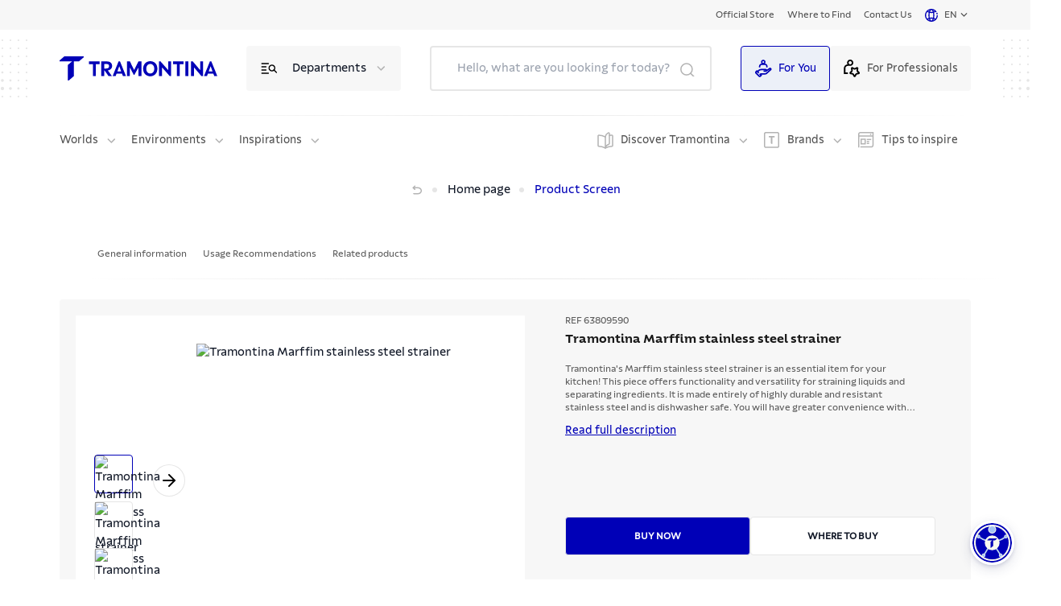

--- FILE ---
content_type: text/html; charset=utf-8
request_url: https://global.tramontina.com/en/p/tramontina-marffim-stainless-steel-strainer-63809590
body_size: 42495
content:
<!DOCTYPE html><html lang="pt-BR"><head><meta charSet="utf-8"/><meta name="viewport" content="width=device-width"/><link rel="stylesheet" href="https://api.mapbox.com/mapbox-gl-js/v2.15.0/mapbox-gl.css"/><link rel="shortcut icon" href="https://s3.amazonaws.com/prd-assets-portal.tramontina.com/favicon_ad390e7f4a.png"/><meta property="og:site_name" content="Tramontina Global"/><meta property="og:type" content="website"/><meta name="twitter:card" content="summary_large_image"/><script src="/gtm-script.js" defer=""></script><script src="/meta-script.js"></script><script type="application/ld+json" id="structuredData">{&quot;@context&quot;:&quot;https://schema.org&quot;,&quot;@type&quot;:&quot;Organization&quot;,&quot;url&quot;:&quot;https://global.tramontina.com/&quot;,&quot;logo&quot;:&quot;https://s3.amazonaws.com/prd-assets-portal.tramontina.com/Tramontina_logo_91451b3262.svg&quot;,&quot;name&quot;:&quot;Tramontina: cozinha, churrasco, ferramentas industriais e muito mais | Tramontina&quot;,&quot;description&quot;:&quot;Mais de 22 mil itens com a qualidade garantida para fazer bonito, além de diversas informações e serviços da marca.&quot;}</script><title>Tramontina Marffim stainless steel strainer | Tramontina</title><meta name="robots" content="index,follow"/><meta name="googlebot" content="index,follow"/><meta name="description" content="Tramontina&#x27;s Marffim stainless steel strainer is an essential item for your kitchen! This piece offers functionality and versatility for straining liquids and separating ingredients. It is made entirely of highly durable and resistant stainless steel and is dishwasher safe. You will have greater convenience with Tramontina!"/><meta property="og:title" content="Tramontina Marffim stainless steel strainer"/><meta property="og:description" content="Tramontina&#x27;s Marffim stainless steel strainer is an essential item for your kitchen! This piece offers functionality and versatility for straining liquids and separating ingredients. It is made entirely of highly durable and resistant stainless steel and is dishwasher safe. You will have greater convenience with Tramontina!"/><meta property="og:image" content="https://assets.tramontina.com.br/upload/tramon/imagens/FAR/63809590PDM001E.jpg"/><meta name="next-head-count" content="17"/><link data-next-font="" rel="preconnect" href="/" crossorigin="anonymous"/><link rel="preload" href="/_next/static/css/6618728d7b1131c9.css" as="style"/><link rel="stylesheet" href="/_next/static/css/6618728d7b1131c9.css" data-n-g=""/><link rel="preload" href="/_next/static/css/76613de28554dfd0.css" as="style"/><link rel="stylesheet" href="/_next/static/css/76613de28554dfd0.css" data-n-p=""/><noscript data-n-css=""></noscript><script defer="" nomodule="" src="/_next/static/chunks/polyfills-42372ed130431b0a.js"></script><script src="/_next/static/chunks/webpack-36b7eba931f2ea31.js" defer=""></script><script src="/_next/static/chunks/framework-945b357d4a851f4b.js" defer=""></script><script src="/_next/static/chunks/main-cf85f46bb3c3df8d.js" defer=""></script><script src="/_next/static/chunks/pages/_app-4340b3c9d7152315.js" defer=""></script><script src="/_next/static/chunks/c9584a8e-05ad289140d0cd6d.js" defer=""></script><script src="/_next/static/chunks/252f366e-bb18b4500efb9c5d.js" defer=""></script><script src="/_next/static/chunks/75fc9c18-a8c9805be41684e2.js" defer=""></script><script src="/_next/static/chunks/2c796e83-fe03aec4f3f72bc0.js" defer=""></script><script src="/_next/static/chunks/5861-a2200792afa309a4.js" defer=""></script><script src="/_next/static/chunks/6417-56fa6525aa2e5e14.js" defer=""></script><script src="/_next/static/chunks/pages/%5B%5B...slug%5D%5D-a3e6b9bb772293bf.js" defer=""></script><script src="/_next/static/oRbWlVRCFHkCBsqtvkGKm/_buildManifest.js" defer=""></script><script src="/_next/static/oRbWlVRCFHkCBsqtvkGKm/_ssgManifest.js" defer=""></script></head><body><div id="__next"><div class="flex flex-col justify-between min-h-screen" id="position"><div class="flex-1"><nav class="navbar"><div class="container"><div class="page-types"><div class="ambiente active"><a href="/en">For You</a></div><div class="ambiente false"><a href="/en/for-Professionals">For Professionals</a></div></div><div class="inner"><a rel="noreferrer" target="" href="/en/official-stores"><label>Official Store</label></a><a rel="noreferrer" target="" href="/en/where-to-find"><label>Where to Find</label></a><a rel="noreferrer" target="" href="/en/contact-us"><label>Contact Us</label></a><a class="language-option"><div class="language"><div class="world-icon"><svg id="Camada_1" data-name="Camada 1" xmlns="http://www.w3.org/2000/svg" viewBox="0 0 14 14"><path fill="#0000b7" d="M12.8,7c0,1.37-.48,2.63-1.28,3.63-.51-.29-1.05-.52-1.6-.71,.19-.93,.29-1.93,.29-2.92s-.1-2.01-.3-2.94c.55-.18,1.09-.42,1.59-.71,.1,.13,.21,.25,.3,.4l.98-.67c-1.3-1.93-3.47-3.08-5.8-3.08C3.14,0,0,3.14,0,7s3.14,7,7,7,7-3.14,7-7h-1.2Zm-2.17-4.52c-.32,.17-.67,.31-1.02,.43-.17-.5-.36-.96-.59-1.35,.59,.21,1.13,.53,1.61,.93h0Zm-3.63-1.2c.48,0,1.05,.68,1.47,1.91-.48,.09-.98,.13-1.47,.13s-.99-.06-1.47-.14c.42-1.22,1-1.9,1.47-1.9Zm-2.02,.27c-.23,.39-.42,.84-.59,1.34-.35-.12-.69-.26-1.01-.43,.48-.38,1.02-.69,1.6-.91ZM1.19,7c0-1.38,.48-2.65,1.29-3.64,.51,.29,1.04,.52,1.6,.71-.2,.93-.29,1.94-.29,2.93s.1,1.99,.29,2.92c-.56,.18-1.09,.42-1.6,.71-.8-.99-1.28-2.25-1.28-3.62h-.02Zm2.16,4.51c.33-.17,.67-.32,1.02-.44,.17,.51,.36,.96,.59,1.36-.59-.22-1.13-.53-1.62-.92Zm3.65,1.19c-.48,0-1.06-.69-1.47-1.92,.48-.09,.98-.15,1.47-.15s1,.06,1.47,.15c-.42,1.23-1,1.92-1.47,1.92Zm0-3.26c-.61,0-1.2,.06-1.78,.17-.15-.75-.25-1.63-.25-2.62s.1-1.88,.25-2.64c.58,.11,1.17,.17,1.78,.17s1.2-.06,1.78-.17c.15,.76,.25,1.65,.25,2.64s-.1,1.86-.25,2.62c-.58-.11-1.17-.17-1.78-.17h0Zm2.02,2.99c.23-.4,.43-.86,.59-1.36,.36,.12,.7,.27,1.03,.44-.48,.39-1.03,.7-1.62,.92h0Z"></path><path fill="#0000b7" d="M12.75,6.15l1.17-.17c-.1-.67-.29-1.31-.56-1.91l-1.08,.5c.23,.5,.39,1.03,.47,1.58Z"></path></svg></div><div class="current-country"><span>en</span></div><div class="arrow-down"><svg width="17" height="17" viewBox="0 0 17 17" fill="none" xmlns="http://www.w3.org/2000/svg"><g id="keyboard_arrow_down_24px"><path id="icon/hardware/keyboard_arrow_down_24px" d="M5.44 6.03027L8.5 9.08361L11.56 6.03027L12.5 6.97027L8.5 10.9703L4.5 6.97027L5.44 6.03027Z" fill="#525252"></path></g></svg></div></div></a></div></div></nav><header class="page-header"><div class="container"><div class="top"><div class="dots"><img width="72" height="72" src="/images/dots.svg" alt="dots"/></div><div class="inner"><div class="mobile-menu"><svg width="32" height="32" viewBox="0 0 32 32" fill="none" xmlns="http://www.w3.org/2000/svg"><path d="M7.3302 16H24.6703" stroke="#0000b7" stroke-width="1.5" stroke-linecap="round" stroke-linejoin="round"></path><path d="M7.3302 21.3354H24.6703" stroke="#0000b7" stroke-width="1.5" stroke-linecap="round" stroke-linejoin="round"></path><path d="M7.32971 10.6645H24.6698" stroke="#0000b7" stroke-width="1.5" stroke-linecap="round" stroke-linejoin="round"></path></svg></div><div class="logo"><a href="/en"><div class="image "><img style="object-fit:contain;width:100%;height:100%;position:absolute" loading="lazy" src="https://prd-assets-portal.tramontina.com/Tramontina_logo_91451b3262.svg" alt="Tramontina" placeholder="blur" class="" sizes="195px"/></div></a></div><div class="item-options"><div class="icon"><svg width="25" height="24" viewBox="0 0 25 24" fill="none" xmlns="http://www.w3.org/2000/svg"><path d="M21.3091 17L18.2891 13.98" stroke="black" stroke-width="1.5" stroke-linecap="round" stroke-linejoin="round"></path><path d="M3.30908 14H8.30908" stroke="black" stroke-width="1.5" stroke-linecap="round" stroke-linejoin="round"></path><path d="M3.30908 18H11.3091" stroke="black" stroke-width="1.5" stroke-linecap="round" stroke-linejoin="round"></path><path d="M3.30908 6H11.3091" stroke="black" stroke-width="1.5" stroke-linecap="round" stroke-linejoin="round"></path><path d="M3.30908 10H8.30908" stroke="black" stroke-width="1.5" stroke-linecap="round" stroke-linejoin="round"></path><path d="M18.2845 9.02513C19.6513 10.392 19.6513 12.608 18.2845 13.9749C16.9176 15.3417 14.7015 15.3417 13.3347 13.9749C11.9679 12.608 11.9679 10.392 13.3347 9.02513C14.7015 7.65829 16.9176 7.65829 18.2845 9.02513" stroke="black" stroke-width="1.5" stroke-linecap="round" stroke-linejoin="round"></path></svg></div><label>Departments</label><div class="icon arrow"><svg class="arrow-down" width="17" height="16" viewBox="0 0 17 16" fill="none" xmlns="http://www.w3.org/2000/svg"><path d="M4.30859 6L8.30859 10L12.3086 6" stroke="#B3B3B3" stroke-width="1.5" stroke-linecap="round" stroke-linejoin="round"></path></svg></div></div><button type="button" class="mobile-search"><svg width="26" height="26" viewBox="0 0 26 26" fill="none" xmlns="http://www.w3.org/2000/svg"><circle cx="12.0585" cy="12.0588" r="7.06194" stroke="#0000b7" stroke-width="1.5" stroke-linecap="round" stroke-linejoin="round"></circle><path d="M21.0034 21.0034L17.0518 17.0518" stroke="#0000b7" stroke-width="1.5" stroke-linecap="round" stroke-linejoin="round"></path></svg></button><div class="search-mobile-container "><div class="search-mobile-background"><div class="search-mobile-actions"><button type="button" class="search-mobile-clear"><svg width="24" height="24" viewBox="0 0 24 24" fill="none" xmlns="http://www.w3.org/2000/svg"><path d="M14 8L10 12L14 16" stroke="#B3B3B3" stroke-width="1.5" stroke-linecap="round" stroke-linejoin="round"></path></svg>Clean</button><button type="button" class="search-mobile-close">Close<svg stroke="#B3B3B3" width="30" height="30" viewBox="0 0 30 30" fill="none" xmlns="http://www.w3.org/2000/svg"><rect x="1" y="1" width="28" height="28" rx="3" stroke-width="2"></rect><path d="M19 11L11 19" stroke-width="1.5" stroke-linecap="round" stroke-linejoin="round"></path><path d="M11 11L19 19" stroke-width="1.5" stroke-linecap="round" stroke-linejoin="round"></path></svg></button></div><div class="search" id="searchDiv"><input type="search" placeholder="Hello, what are you looking for today?" value=""/><button class="botao-marcacao-search"></button><div class="autocomplete
                " id="autocompleteDiv"><div class="container"><div><h3>Did you mean:</h3><ul><span aria-live="polite" aria-busy="true"><span class="react-loading-skeleton" style="width:100%;height:30px">‌</span><br/></span><span aria-live="polite" aria-busy="true"><span class="react-loading-skeleton" style="width:100%;height:30px">‌</span><br/></span><span aria-live="polite" aria-busy="true"><span class="react-loading-skeleton" style="width:100%;height:30px">‌</span><br/></span></ul></div><div><h3>Search in categories:</h3><ul><li><a href="/busca?termo=&amp;categoria=produtos"><span> <!-- -->in<!-- --> <b>Products</b></span><svg width="25" height="24" viewBox="0 0 25 24" fill="none" xmlns="http://www.w3.org/2000/svg"><path d="M10.5217 16L14.5217 12L10.5217 8" stroke="#E6E6E6" stroke-width="1.5" stroke-linecap="round" stroke-linejoin="round"></path></svg></a></li><li><a href="/busca?termo=&amp;categoria=posts"><span> <!-- -->in<!-- --> <b>Related Posts</b></span><svg width="25" height="24" viewBox="0 0 25 24" fill="none" xmlns="http://www.w3.org/2000/svg"><path d="M10.5217 16L14.5217 12L10.5217 8" stroke="#E6E6E6" stroke-width="1.5" stroke-linecap="round" stroke-linejoin="round"></path></svg></a></li><li><a href="/busca?termo=&amp;categoria=conteudo"><span> <!-- -->in<!-- --> <b>Content</b></span><svg width="25" height="24" viewBox="0 0 25 24" fill="none" xmlns="http://www.w3.org/2000/svg"><path d="M10.5217 16L14.5217 12L10.5217 8" stroke="#E6E6E6" stroke-width="1.5" stroke-linecap="round" stroke-linejoin="round"></path></svg></a></li><li><a href="/busca?termo=&amp;categoria=perguntas"><span> <!-- -->in<!-- --> <b>FAQ</b></span><svg width="25" height="24" viewBox="0 0 25 24" fill="none" xmlns="http://www.w3.org/2000/svg"><path d="M10.5217 16L14.5217 12L10.5217 8" stroke="#E6E6E6" stroke-width="1.5" stroke-linecap="round" stroke-linejoin="round"></path></svg></a></li><li><a href="/busca?termo=&amp;categoria=certificados"><span> <!-- -->in<!-- --> <b>Certificates</b></span><svg width="25" height="24" viewBox="0 0 25 24" fill="none" xmlns="http://www.w3.org/2000/svg"><path d="M10.5217 16L14.5217 12L10.5217 8" stroke="#E6E6E6" stroke-width="1.5" stroke-linecap="round" stroke-linejoin="round"></path></svg></a></li></ul></div><a>See all results</a></div></div></div></div></div><div class="page-types"><div class="ambiente active" style="cursor:pointer"><svg style="width:24px;margin-right:8px" id="Camada_1" data-name="Camada 1" xmlns="http://www.w3.org/2000/svg" viewBox="0 0 24 24" width="30px" height="30px"><path fill="#0000b7" d="M22.84,11.6c-.74-.74-1.93-.77-2.69-.08l-3.03,2.04c-.08-.13-.13-.28-.23-.38-.23-.24-.63-.52-1.27-.52h-6.05c-2.59-.2-4.63,1.8-5.26,2.48l-.91-.91-1.91,1.91c-.72,.72-.72,1.9,0,2.62l4.57,4.57c.36,.36,.83,.54,1.31,.54s.94-.18,1.31-.54l1.91-1.91-1.04-1.04c.06-.03,.14-.05,.21-.05h3.16c.25,0,.48,.01,.72,.03,.23,0,.47,.01,.69,.01,.93,0,1.9-.11,2.67-.77,.83-.72,5.61-5.01,5.86-5.22,.77-.77,.77-2.01,0-2.77h-.01Zm-7.08,6.56c-.19,.16-.48,.24-.81,.28h-5.2c-.59,0-1.13,.21-1.59,.57l-.24-.24-1.33,1.33,1.35,1.35-.54,.57-4.57-4.52,.58-.58,2.05,2.05,1.33-1.33-1.15-1.15c.3-.35,1.9-2.08,3.85-1.93h6.03v.23l-3.08,.04v1.89h3.18c.68,0,1.21-.38,1.51-.88l4.13-2.78h.21c-.62,.57-4.96,4.45-5.71,5.12h-.01Z"></path><path fill="#0000b7" d="M8.24,9.16c0-.99,.82-1.81,1.81-1.81h4.25c.99,0,1.81,.82,1.81,1.81v1.57h1.89v-1.57c0-2-1.6-3.62-3.59-3.69,.52-.55,.84-1.28,.84-2.1,0-1.7-1.38-3.08-3.08-3.08s-3.08,1.38-3.08,3.08c0,.82,.33,1.55,.84,2.1-1.99,.06-3.59,1.69-3.59,3.69v1.57h1.89v-1.57Zm3.94-6.98c.65,0,1.2,.54,1.2,1.2s-.54,1.2-1.2,1.2-1.2-.54-1.2-1.2,.54-1.2,1.2-1.2Z"></path></svg>For You</div><div class="ambiente false" style="cursor:pointer"><svg style="width:24px;margin-right:8px" id="Camada_1" data-name="Camada 1" xmlns="http://www.w3.org/2000/svg" viewBox="0 0 24 24" width="30px" height="30px"><path fill="#0000b7" d="M3.47,11.71c0-1.73,1.4-3.12,3.12-3.12h3.36c2.35,0,4.26-1.91,4.26-4.26S12.31,.06,9.96,.06,5.7,1.97,5.7,4.32c0,.82,.24,1.58,.64,2.21-2.74,.14-4.94,2.39-4.94,5.17v7.94H6.74v-2.07H3.47v-5.86h0ZM9.96,2.13c1.2,0,2.18,.98,2.18,2.18s-.98,2.18-2.18,2.18-2.18-.98-2.18-2.18,.98-2.18,2.18-2.18Z"></path><path fill="#0000b7" d="M22.51,16.94l-1.7-1.66c-.19-.19-.29-.47-.24-.73l.4-2.34c.11-.65-.15-1.3-.69-1.7-.54-.39-1.24-.44-1.83-.14l-2.09,1.11c-.24,.12-.53,.12-.77,0l-2.1-1.11c-.59-.3-1.29-.26-1.83,.14-.54,.39-.8,1.04-.69,1.7l.4,2.34c.04,.26-.04,.54-.24,.73l-1.7,1.66c-.47,.47-.65,1.15-.44,1.78s.75,1.08,1.4,1.18l2.34,.35c.28,.04,.5,.21,.62,.46l1.05,2.12c.29,.59,.88,.97,1.55,.97s1.26-.37,1.55-.97l1.05-2.13c.12-.25,.36-.41,.62-.46l2.34-.35c.66-.1,1.19-.54,1.4-1.18s.04-1.31-.44-1.78h.04Zm-3.61,1.26c-.94,.14-1.77,.73-2.18,1.59l-.75,1.51-.75-1.51c-.41-.86-1.24-1.45-2.18-1.59l-1.66-.24,1.2-1.18c.69-.66,1-1.63,.83-2.57l-.29-1.66,1.48,.77c.84,.44,1.85,.44,2.71,0l1.48-.79-.29,1.66c-.17,.94,.15,1.91,.83,2.57l1.2,1.18-1.66,.24h.03Z"></path></svg>For Professionals</div></div></div><div class="dots"><img width="72" height="72" src="/images/dots.svg" alt="dots"/></div></div><div class="line-breaker"></div><div class="bottom"><div class="left"><div class="item"><div class="dropdown "><label class="label-menu">Worlds</label><div class="icon"><svg class="arrow-down" width="17" height="16" viewBox="0 0 17 16" fill="none" xmlns="http://www.w3.org/2000/svg"><path d="M4.30859 6L8.30859 10L12.3086 6" stroke="#B3B3B3" stroke-width="1.5" stroke-linecap="round" stroke-linejoin="round"></path></svg></div></div></div><div class="item"><div class="dropdown "><label class="label-menu">Environments</label><div class="icon"><svg class="arrow-down" width="17" height="16" viewBox="0 0 17 16" fill="none" xmlns="http://www.w3.org/2000/svg"><path d="M4.30859 6L8.30859 10L12.3086 6" stroke="#B3B3B3" stroke-width="1.5" stroke-linecap="round" stroke-linejoin="round"></path></svg></div></div></div><div class="item"><div class="dropdown "><label class="label-menu">Inspirations</label><div class="icon"><svg class="arrow-down" width="17" height="16" viewBox="0 0 17 16" fill="none" xmlns="http://www.w3.org/2000/svg"><path d="M4.30859 6L8.30859 10L12.3086 6" stroke="#B3B3B3" stroke-width="1.5" stroke-linecap="round" stroke-linejoin="round"></path></svg></div></div></div></div><div class="right"><div class="item"><div class="extra-icon"><svg width="20" height="21" viewBox="0 0 20 21" fill="none" xmlns="http://www.w3.org/2000/svg"><path d="M15 4.31701C15.925 4.15001 16.894 4.05301 17.956 4.01701C18.524 3.99801 19 4.44801 19 5.01601V16.853C19 17.395 18.567 17.843 18.026 17.851C14.934 17.898 12.606 18.468 10 20C7.394 18.468 5.066 17.898 1.974 17.852C1.433 17.844 1 17.395 1 16.853V5.01601C1 4.45701 1.459 3.99801 2.017 4.01601C5.088 4.11501 7.406 4.69301 10 6.14601" stroke="#B3B3B3" stroke-width="1.5" stroke-linecap="round" stroke-linejoin="round"></path><path fill-rule="evenodd" clip-rule="evenodd" d="M15 14.238V2.012C15 1.283 14.234 0.774 13.583 1.101C11.827 1.981 10.347 3.77 10 5.612V20C10.396 17.901 12.261 15.871 14.331 15.176C14.733 15.041 15 14.662 15 14.238Z" stroke="#B3B3B3" stroke-width="1.5" stroke-linecap="round" stroke-linejoin="round"></path></svg></div><div class="dropdown "><label class="label-menu">Discover Tramontina</label><div class="icon"><svg class="arrow-down" width="17" height="16" viewBox="0 0 17 16" fill="none" xmlns="http://www.w3.org/2000/svg"><path d="M4.30859 6L8.30859 10L12.3086 6" stroke="#B3B3B3" stroke-width="1.5" stroke-linecap="round" stroke-linejoin="round"></path></svg></div></div></div><div class="item"><div class="extra-icon"><svg width="20" height="20" viewBox="0 0 20 20" fill="none" xmlns="http://www.w3.org/2000/svg"><path d="M16.8 0H2.24C1.01 0 0 1.01 0 2.24V17.58C0 18.82 1.01 19.82 2.24 19.82H16.8C18.04 19.82 19.04 18.81 19.04 17.58V2.24C19.04 1 18.03 0 16.8 0ZM17.54 17.58C17.54 17.99 17.21 18.32 16.8 18.32H2.24C1.83 18.32 1.5 17.99 1.5 17.58V2.24C1.5 1.83 1.83 1.5 2.24 1.5H16.8C17.21 1.5 17.54 1.83 17.54 2.24V17.58Z" fill="#B3B3B3"></path><path d="M5.91 6.03C5.91 6.54 6.14 6.77 6.65 6.77H8.59V13.99C8.59 14.5 8.82 14.73 9.33 14.73H10.5V6.77H13.18V5.04H5.91V6.04V6.03Z" fill="#B3B3B3"></path></svg></div><div class="dropdown "><label class="label-menu">Brands</label><div class="icon"><svg class="arrow-down" width="17" height="16" viewBox="0 0 17 16" fill="none" xmlns="http://www.w3.org/2000/svg"><path d="M4.30859 6L8.30859 10L12.3086 6" stroke="#B3B3B3" stroke-width="1.5" stroke-linecap="round" stroke-linejoin="round"></path></svg></div></div></div><a rel="noreferrer" target="" href="/en/blog"><div class="extra-icon"><svg width="20" height="20" viewBox="0 0 20 20" fill="none" xmlns="http://www.w3.org/2000/svg"><path d="M2.75 0C1.23 0 0 1.23 0 2.75V19.36H1.5V5.74H17.64V16.59C17.64 17.28 17.08 17.84 16.39 17.84H2.72V19.34H16.39C17.91 19.34 19.14 18.11 19.14 16.59V0H2.75ZM1.5 4.24V2.75C1.5 2.06 2.06 1.5 2.75 1.5H17.64V4.24H1.5Z" fill="#B3B3B3"></path><path d="M2.92 8.13V15.45H9.55V8.13H2.92ZM8.05 13.95H4.42V9.63H8.05V13.95Z" fill="#B3B3B3"></path><path d="M16.2 8.56H10.74V10.06H16.2V8.56Z" fill="#B3B3B3"></path><path d="M13.69 11.14H10.74V12.64H13.69V11.14Z" fill="#B3B3B3"></path><path d="M13.69 13.53H10.74V15.03H13.69V13.53Z" fill="#B3B3B3"></path><path d="M16.21 2.22H14.76V3.72H16.21V2.22Z" fill="#B3B3B3"></path></svg></div><label>Tips to inspire</label></a></div></div></div></header><div><div class="flex flex-col"><section class="breadcrumb page-guide "><div class="container"><div class="inner"><ul><li class="go-back inactive"><button disabled=""><a><div class="go-back"><svg width="16" height="16" viewBox="0 0 16 16" fill="none" xmlns="http://www.w3.org/2000/svg"><path d="M5.33398 3.33334L3.33398 5.33334L5.33398 7.33334" stroke="black" stroke-width="1.5" stroke-linecap="round" stroke-linejoin="round"></path><path d="M3.33398 5.33334H9.33398C11.5433 5.33334 13.334 6.97468 13.334 9.00001V9.00001C13.334 11.0253 11.5433 12.6667 9.33398 12.6667H4.00065" stroke="black" stroke-width="1.5" stroke-linecap="round" stroke-linejoin="round"></path></svg></div></a></button></li><li class="home-short-link"><a href="/en"><span>Home page</span></a></li><li class="current-page"><span>Product Screen</span></li></ul></div></div></section><section class="product-details-elastic-search"><div class="container"><div class="inner skeleton-loader"><div class="header-products"><span aria-live="polite" aria-busy="true"><span class="react-loading-skeleton" style="width:7%;height:20px">‌</span><br/></span><span aria-live="polite" aria-busy="true"><span class="react-loading-skeleton" style="width:100%;height:35px">‌</span><br/></span><span aria-live="polite" aria-busy="true"><span class="react-loading-skeleton" style="width:10%;height:10px">‌</span></span><span aria-live="polite" aria-busy="true"><span class="react-loading-skeleton" style="width:10%;height:10px">‌</span></span></div><div class="result"><div class="first-column"><span aria-live="polite" aria-busy="true"><span class="react-loading-skeleton skeleton-card" style="width:495px;height:410px">‌</span></span></div><div class="second-column"><div><span aria-live="polite" aria-busy="true"><span class="react-loading-skeleton" style="width:70px;height:20px">‌</span><br/></span><span aria-live="polite" aria-busy="true"><span class="react-loading-skeleton" style="width:554px;height:35px">‌</span><br/></span><span aria-live="polite" aria-busy="true"><span class="react-loading-skeleton" style="width:514px;height:64px">‌</span></span></div><div class="buttons"><span aria-live="polite" aria-busy="true"><span class="react-loading-skeleton" style="width:173px;height:47px">‌</span></span><span aria-live="polite" aria-busy="true"><span class="react-loading-skeleton" style="width:173px;height:47px">‌</span></span></div></div></div><div class="result"><div class="first-column"><span aria-live="polite" aria-busy="true"><span class="react-loading-skeleton skeleton-card" style="width:200px;height:22px">‌</span><br/></span><span aria-live="polite" aria-busy="true"><span class="react-loading-skeleton skeleton-card" style="width:476px;height:120px">‌</span><br/></span><span aria-live="polite" aria-busy="true"><span class="react-loading-skeleton skeleton-card" style="width:200px;height:22px">‌</span><br/></span><span aria-live="polite" aria-busy="true"><span class="react-loading-skeleton skeleton-card" style="width:476px;height:120px">‌</span><br/></span></div><div class="second-column"><div><span aria-live="polite" aria-busy="true"><span class="react-loading-skeleton skeleton-card" style="width:200px;height:22px">‌</span><br/></span><span aria-live="polite" aria-busy="true"><span class="react-loading-skeleton skeleton-card" style="width:476px;height:120px">‌</span><br/></span></div></div></div></div></div></section><span aria-live="polite" aria-busy="true"><span class="react-loading-skeleton" style="width:100%;height:769px">‌</span><br/></span><span aria-live="polite" aria-busy="true"><span class="react-loading-skeleton" style="width:100%;height:1159px">‌</span><br/></span></div></div><div class="back-to-top "><button><svg width="48" height="48" viewBox="0 0 48 48" fill="none" xmlns="http://www.w3.org/2000/svg"><circle cx="24" cy="24" r="24" fill="#E6E6E6"></circle><line x1="1.5" y1="-1.5" x2="14.9488" y2="-1.5" transform="matrix(0.683941 -0.729537 0.683941 0.729537 14 30)" stroke="#0000b7" stroke-width="3" stroke-linecap="round"></line><line x1="1.5" y1="-1.5" x2="14.9488" y2="-1.5" transform="matrix(0.683941 0.729537 -0.683941 0.729537 21.9165 18)" stroke="#0000b7" stroke-width="3" stroke-linecap="round"></line></svg></button></div></div><div id="modal-root"></div><footer class="footer "><nav class="shortcut-navigation"><div class="container"><div class="links"><a target="" href="/en/contact-us">Customer Service</a><a target="" href="/en/blog">Tips to Inspire</a><a target="" href="/en/choose-your-country">Our Websites</a><a target="" href="/en/contact-us">Technical Support</a></div><div class="social-networks"><a href="https://www.instagram.com/tramontinaoficial/" target="_blank" rel="noreferrer"><div class="icon"><svg id="Camada_1" data-name="Camada 1" xmlns="http://www.w3.org/2000/svg" viewBox="0 0 32 32"><rect fill="#0000b7" width="32" height="32" rx="4" ry="4"></rect><path fill="#fff" d="M21.53,6.56H10.48c-2.16,0-3.91,1.75-3.91,3.91v8.05h1.5V10.47c0-1.33,1.08-2.41,2.41-2.41h11.05c1.33,0,2.41,1.08,2.41,2.41v11.05c0,1.33-1.08,2.41-2.41,2.41H10.48c-1.33,0-2.41-1.08-2.41-2.41h-1.5c0,2.15,1.75,3.91,3.91,3.91h11.05c2.15,0,3.91-1.75,3.91-3.91V10.47c0-2.15-1.75-3.91-3.91-3.91Z"></path><path fill="#fff" d="M22.85,10.18h-2.55v1.5h2.55v-1.5Z"></path><path fill="#fff" d="M15.99,11.33c-2.57,0-4.66,2.09-4.66,4.66s2.09,4.66,4.66,4.66,4.66-2.09,4.66-4.66-2.09-4.66-4.66-4.66Zm0,7.82c-1.74,0-3.16-1.42-3.16-3.16s1.42-3.16,3.16-3.16,3.16,1.42,3.16,3.16-1.42,3.16-3.16,3.16Z"></path></svg></div></a><a href="https://www.facebook.com/Tramontina" target="_blank" rel="noreferrer"><div class="icon"><svg id="Camada_1" data-name="Camada 1" xmlns="http://www.w3.org/2000/svg" viewBox="0 0 32 32"><rect fill="#0000b7" width="32" height="32" rx="4" ry="4"></rect><path fill="#fff" d="M19.16,10.56h2.2V6.34l-.62-.11c-.06,0-1.4-.24-2.71-.24-3.14,0-5.1,2.02-5.1,5.25v1.79h-2.93v4.83h2.8v8.06h5.04v-2.77h-1.5v1.27h-2.04v-8.06h-2.8v-1.83h2.93v-3.29c0-2.38,1.31-3.74,3.61-3.74,.66,0,1.35,.07,1.83,.13v1.44h-.7c-1.62,0-2.63,.98-2.63,2.55v2.91h3.08l-.28,1.83h-2.99v4.71h1.5v-3.21h2.78l.74-4.83h-3.32v-1.41c0-.74,.34-1.05,1.13-1.05h-.02Z"></path></svg></div></a><a href="https://www.youtube.com/user/tramontina" target="_blank" rel="noreferrer"><div class="icon"><svg id="Camada_1" data-name="Camada 1" xmlns="http://www.w3.org/2000/svg" viewBox="0 0 32 32"><rect fill="#0000b7" width="32" height="32" rx="4" ry="4"></rect><path fill="#fff" d="M18.65,15.18l-4.07-2.32c-.45-.27-1.08-.1-1.37,.06-.32,.18-.51,.48-.51,.81v4.54c0,.33,.18,.62,.49,.8,.19,.11,.51,.22,.83,.22,.18,0,.36-.03,.51-.12l4.27-2.21h.03c.28-.17,.45-.46,.45-.77,0-.43-.31-.81-.63-1h0Zm-4.44,2.46v-3.28l3.02,1.72-3.02,1.56Z"></path><path fill="#fff" d="M22.01,8.88H9.98c-1.98,0-3.59,1.61-3.59,3.59v7.07c0,1.98,1.61,3.59,3.59,3.59h12.03c1.98,0,3.59-1.61,3.59-3.59v-7.07c0-1.98-1.61-3.59-3.59-3.59Zm2.09,10.66c0,1.15-.94,2.09-2.09,2.09H9.98c-1.15,0-2.09-.94-2.09-2.09v-7.07c0-1.15,.94-2.09,2.09-2.09h12.03c1.15,0,2.09,.94,2.09,2.09v7.07Z"></path></svg></div></a><a href="https://br.pinterest.com/tramontina/" target="_blank" rel="noreferrer"><div class="icon"><svg id="Camada_1" data-name="Camada 1" xmlns="http://www.w3.org/2000/svg" viewBox="0 0 32 32"><rect fill="#0000b7" width="32" height="32" rx="4" ry="4"></rect><path fill="#fff" d="M23.02,12.58c-.21-1.6-.86-2.95-1.94-4.01-1.73-1.68-3.48-1.77-3.91-1.77-3.1-.37-5.81,.98-7.25,3.62-.99,1.8-1.51,4.31-.32,5.54l.19,.15c.64,.4,1.45,.4,2.1,0,.62-.37,.96-1.01,.92-1.74-.13-1.72,.52-2.87,1.98-3.45,.86-.4,2.01-.33,2.86,.18,.53,.31,1.17,.94,1.24,2.13,0,.17-.02,.85-.86,2.51-.12,.24-.32,.32-.44,.35-.11,.03-.33,.05-.56-.17,.06-.22,.13-.43,.19-.63,.28-.92,.5-1.65,.33-2.37-.19-.79-.79-1.32-1.54-1.36-.89-.04-1.68,.59-2.05,1.67-.22,.88-2.44,10.56-2.51,10.9l-.2,1.13,1.12-.27c1.16-.28,1.67-.56,2.61-1.7l.06-.08c.27-.44,.87-1.71,1.22-2.45,1.82,.26,3.47-.36,4.91-1.87,2.03-2.13,2.02-4.86,1.84-6.3h.01Zm-2.92,5.26c-1.24,1.29-2.53,1.71-4.08,1.33l-.6-.15-.26,.57c-.28,.62-1.06,2.28-1.36,2.79-.21,.25-.38,.44-.54,.59,.64-2.8,2-8.73,2.15-9.31,.15-.44,.4-.6,.53-.6,.09,0,.13,.11,.15,.21,.08,.32-.1,.91-.31,1.59-.06,.21-.13,.42-.19,.65-.18,.62,.05,1.3,.57,1.68,.51,.38,1.16,.51,1.78,.36,.62-.15,1.14-.56,1.43-1.13,.72-1.43,1.06-2.53,1.02-3.28-.09-1.44-.79-2.62-1.97-3.32-1.28-.76-2.95-.86-4.22-.27-2.04,.8-3.06,2.55-2.88,4.95,0,.17-.1,.28-.19,.33-.11,.07-.29,.11-.5,.02-.4-.56-.26-2.12,.61-3.71,1.15-2.09,3.33-3.15,5.81-2.84h.13s1.43-.05,2.84,1.34c.84,.82,1.34,1.87,1.51,3.14,.15,1.18,.17,3.4-1.43,5.07h0Z"></path></svg></div></a><a href="https://br.linkedin.com/company/tramontina" target="_blank" rel="noreferrer"><div class="icon"><svg id="Camada_1" data-name="Camada 1" xmlns="http://www.w3.org/2000/svg" viewBox="0 0 32 32"><rect fill="#0000b7" width="32" height="32" rx="4" ry="4"></rect><path fill="#fff" d="M9.36,12.83h-2.85v11.01c0,1.31,1.07,2.38,2.38,2.38h2.85V15.22c0-1.31-1.07-2.38-2.38-2.38h0Zm.88,11.88h-1.35c-.49,0-.88-.4-.88-.88V14.33h1.35c.49,0,.88,.4,.88,.88v9.51Z"></path><path fill="#fff" d="M26.02,23.35h-1.5v1.37h-2.54v-4.73c0-1.42-1.15-2.57-2.57-2.57s-2.57,1.15-2.57,2.57v4.73h-1.3l-1,.06V14.5h2.24v1.67l1.16-.75c1.4-.91,1.54-.93,2.07-1.02,.85-.14,1.6-.11,2.28,.1,.85,.25,1.41,.8,1.78,1.72,.27,.66,.4,1.39,.41,2.22,.02,1.03,.02,2.07,.03,3.1h1.5c0-1.05-.01-2.09-.03-3.13-.02-1-.19-1.93-.52-2.75-.54-1.34-1.46-2.21-2.74-2.6-.9-.27-1.87-.32-2.95-.14-.62,.1-.95,.19-1.74,.67-.25-.36-.66-.59-1.13-.59h-3.86v11.78c0,.79,.64,1.44,1.43,1.44h3.87v-6.23c0-.59,.48-1.07,1.07-1.07s1.07,.48,1.07,1.07v6.23h5.54v-2.87Z"></path><path fill="#fff" d="M9.13,5.78c-1.74,0-3.16,1.42-3.16,3.16s1.42,3.16,3.16,3.16,3.16-1.42,3.16-3.16-1.42-3.16-3.16-3.16Zm0,4.82c-.91,0-1.66-.74-1.66-1.66s.74-1.66,1.66-1.66,1.66,.74,1.66,1.66-.74,1.66-1.66,1.66Z"></path></svg></div></a><a href="https://www.tiktok.com/@tramontinaoficial" target="_blank" rel="noreferrer"><div class="icon"><svg width="32" height="32" viewBox="0 0 32 32" fill="none" xmlns="http://www.w3.org/2000/svg"><rect width="32" height="32" rx="4" fill="#0000b7"></rect><path d="M13.7427 16.1776C10.8983 15.3157 9.00197 18.6773 10.9845 20.9184C12.7084 22.8147 16.2424 21.5218 16.07 18.8497C16.07 15.1433 16.07 11.3507 16.07 7.64427C16.07 6.69612 16.8458 5.92036 17.7939 6.00655C18.2249 6.00655 18.7421 6.00655 19.173 6.00655C19.173 6.00655 20.035 9.71296 21.6727 10.3163C22.3623 10.6611 24 10.7473 24 10.8335C24 11.3507 24 11.7817 24 12.2988C24 13.3332 22.9657 14.1951 21.9313 13.9365C20.897 13.7642 20.035 13.4194 19.173 12.9022C19.173 14.8847 19.173 16.8672 19.173 18.8497C19.173 19.9702 18.9145 21.0908 18.3973 22.0389C16.8458 24.8834 12.967 25.8315 10.2087 24.3662C7.70903 23.1595 6.50229 20.0564 7.19186 17.4706C7.88142 14.4537 10.7259 12.4712 13.7427 12.9022" stroke="white" stroke-width="1.5" stroke-miterlimit="10"></path></svg></div></a></div></div></nav><div class="redirection-list"><div class="container"><ul><li><h3><span class="font-bold">Discover Tramontina</span><div class="icon only-mobile "><svg class="arrow-down" width="17" height="16" viewBox="0 0 17 16" fill="none" xmlns="http://www.w3.org/2000/svg"><path d="M4.30859 6L8.30859 10L12.3086 6" stroke="#B3B3B3" stroke-width="1.5" stroke-linecap="round" stroke-linejoin="round"></path></svg></div></h3><ul class="inner-list  "><li><a target="" href="/en/our-story">Our Story</a></li><li><a target="" href="/en/sustainability">Sustainability</a></li><li><a target="" href="/en/certificates/family-product">Certifications and Supporters</a></li><li><a target="" href="/en/our-factories">Our Factories</a></li><li><a target="" href="/en/official-stores">Official Stores</a></li><li><a target="" href="/en/global-presence">Global Presence</a></li><li><a target="" href="https://app.tramontina.cloud/trabalhe-na-tramontina/en/vacancies">Work at Tramontina</a></li><li><a target="" href="/en/blog/press">Press Room</a></li></ul></li><li><h3><span class="font-bold">For You</span><div class="icon only-mobile "><svg class="arrow-down" width="17" height="16" viewBox="0 0 17 16" fill="none" xmlns="http://www.w3.org/2000/svg"><path d="M4.30859 6L8.30859 10L12.3086 6" stroke="#B3B3B3" stroke-width="1.5" stroke-linecap="round" stroke-linejoin="round"></path></svg></div></h3><ul class="inner-list  two-collums"><li><a target="" href="/en/department/kitchen-utensils">Kitchen utensils</a></li><li><a target="" href="/en/department/sauce-pans">Sauce Pans</a></li><li><a target="" href="/en/department/household-appliances">Household Appliances</a></li><li><a target="" href="/en/department/cleaning-and-organization">Cleaning and Organization</a></li><li><a target="" href="/en/department/barbecue">Barbecue</a></li><li><a target="" href="/en/department/furniture">Furniture</a></li><li><a target="" href="/en/department/table-setting">Table Setting</a></li><li><a target="" href="/en/department/accessories-for-vehicles">Accessories for Vehicles</a></li><li><a target="" href="/en/department/lighting">Lighting</a></li><li><a target="" href="/en/department/renovation-and-construction">Renovation and Construction</a></li><li><a target="" href="/en/department/tools">Tools</a></li><li><a target="" href="/en/department/gardening">Gardening</a></li><li><a target="" href="/en/department/personal-beauty">Personal beauty</a></li><li><a target="" href="/en/department/smart-home">Smart Home</a></li><li><a target="" href="/en/department/children">Children</a></li></ul></li><li><h3><span class="font-bold">For Professionals</span><div class="icon only-mobile "><svg class="arrow-down" width="17" height="16" viewBox="0 0 17 16" fill="none" xmlns="http://www.w3.org/2000/svg"><path d="M4.30859 6L8.30859 10L12.3086 6" stroke="#B3B3B3" stroke-width="1.5" stroke-linecap="round" stroke-linejoin="round"></path></svg></div></h3><ul class="inner-list  "><li><a target="" href="/en/categorie/kitchen-utensils">Kitchen Utensils</a></li><li><a target="" href="/en/categorie/kitchen-equipment">Kitchen Equipment</a></li><li><a target="" href="/en/categorie/beauty-and-professional-scissors">Beauty and Professional Scissors</a></li><li><a target="" href="/en/categorie/agriculture-and-gardening">Agriculture and Gardening</a></li><li><a target="" href="/en/categorie/tool-and-organizers">Tools and Organizers</a></li><li><a target="" href="/en/categorie/metalware-and-finishes">Metalware and Finishes</a></li><li><a target="" href="/en/categorie/electrical-materials">Electrical Materials</a></li><li><a target="" href="/en/categorie/utility-vehicles">Utility Vehicles</a></li><li><a target="" href="/en/categorie/furniture">Furniture</a></li><li><a target="" href="https://global.tramontina.com/en/catalogs">Catalogs</a></li></ul></li><li class="contact-and-support-item"><h3 class="font-bold contact-label"></h3><div class="contact-and-support-info"><div class="content"></div><div class="contact-and-support-channels"><p><a target="_blank" href="https://s3.us-east-1.amazonaws.com/prd-assets-portal.tramontina.com/Manual_de_Conduta_digital_Ingles_60b961bce0.pdf">Conduct Manual</a></p><p><a target="_blank" href="https://www.contatoseguro.com.br/en/tramontina">Whistleblowing Channel</a></p><p><a target="" href="https://app.tramontina.net/fornecedores/en/login">Supplier Portal</a></p><p><a target="" href="/en/where-to-find">Where to Find</a></p><p><a target="" href="/en/choose-your-country">Choose Your Country</a></p></div><div class="reclameaqui"><a target="_blank" rel="noreferrer"><div id="reputation-ra"></div></a><div>
    <div id="ra-verified-seal"></div>
  </div></div></div></li></ul></div></div><div class="bottom"><div class="container"><div class="line-breaker"></div><div class="inner"><div class="left"><a target="" href="/en/privacy-policy">Privacy Policy</a><a href="javascript:void(0)" class="btn-pref">Preferências de Cookies</a></div><div class="right"><p class="copyright">© Copyright <!-- -->2026<!-- --> Tramontina. <!-- -->All rights reserved<!-- -->.</p><div class="logo"><div class="image "><img style="object-fit:contain;width:100%;height:100%;position:absolute" loading="lazy" src="https://prd-assets-portal.tramontina.com/thumbnail_logo_novo_53d698a5d9.svg" alt="Tramontina Logo" placeholder="blur" class=""/></div></div></div></div></div></div></footer></div><div id="11y-accessibility"></div></div><script id="__NEXT_DATA__" type="application/json">{"props":{"pageProps":{"global":{"id":2,"metaTitleSuffix":"Tramontina","locale":"en","created_at":"2021-08-11T20:53:31.000Z","updated_at":"2025-08-29T12:44:52.000Z","metadata":{"id":6,"metaTitle":"Tramontina","metaDescription":"Meta default tramontina","shareImage":{"id":6,"name":"logo.svg","alternativeText":"","caption":"","width":2935,"height":441,"formats":{"thumbnail":{"name":"thumbnail_logo.svg","hash":"thumbnail_logo_b30559fb38","ext":".svg","mime":"image/png","width":245,"height":37,"size":5.29,"path":null,"url":"https://s3.amazonaws.com/prd-assets-portal.tramontina.com/thumbnail_logo_b30559fb38.svg"},"xxlarge":{"name":"xxlarge_logo.svg","hash":"xxlarge_logo_b30559fb38","ext":".svg","mime":"image/png","width":1920,"height":288,"size":57.9,"path":null,"url":"https://s3.amazonaws.com/prd-assets-portal.tramontina.com/xxlarge_logo_b30559fb38.svg"},"xlarge":{"name":"xlarge_logo.svg","hash":"xlarge_logo_b30559fb38","ext":".svg","mime":"image/png","width":1280,"height":192,"size":34.21,"path":null,"url":"https://s3.amazonaws.com/prd-assets-portal.tramontina.com/xlarge_logo_b30559fb38.svg"},"large":{"name":"large_logo.svg","hash":"large_logo_b30559fb38","ext":".svg","mime":"image/png","width":1000,"height":150,"size":25.19,"path":null,"url":"https://s3.amazonaws.com/prd-assets-portal.tramontina.com/large_logo_b30559fb38.svg"},"medium":{"name":"medium_logo.svg","hash":"medium_logo_b30559fb38","ext":".svg","mime":"image/png","width":750,"height":113,"size":17.92,"path":null,"url":"https://s3.amazonaws.com/prd-assets-portal.tramontina.com/medium_logo_b30559fb38.svg"},"small":{"name":"small_logo.svg","hash":"small_logo_b30559fb38","ext":".svg","mime":"image/png","width":500,"height":75,"size":11.47,"path":null,"url":"https://s3.amazonaws.com/prd-assets-portal.tramontina.com/small_logo_b30559fb38.svg"}},"hash":"logo_b30559fb38","ext":".svg","mime":"image/png","size":30.91,"url":"https://s3.amazonaws.com/prd-assets-portal.tramontina.com/logo_b30559fb38.svg","previewUrl":null,"provider":"aws-s3","provider_metadata":null,"created_at":"2021-08-11T20:46:42.000Z","updated_at":"2025-08-21T17:50:04.000Z"}},"favicon":{"id":5,"name":"favicon.png","alternativeText":"","caption":"","width":1149,"height":1149,"formats":{"thumbnail":{"name":"thumbnail_favicon.png","hash":"thumbnail_favicon_ad390e7f4a","ext":".png","mime":"image/png","width":156,"height":156,"size":2.51,"path":null,"url":"https://s3.amazonaws.com/prd-assets-portal.tramontina.com/thumbnail_favicon_ad390e7f4a.png"},"large":{"name":"large_favicon.png","hash":"large_favicon_ad390e7f4a","ext":".png","mime":"image/png","width":1000,"height":1000,"size":29.33,"path":null,"url":"https://s3.amazonaws.com/prd-assets-portal.tramontina.com/large_favicon_ad390e7f4a.png"},"medium":{"name":"medium_favicon.png","hash":"medium_favicon_ad390e7f4a","ext":".png","mime":"image/png","width":750,"height":750,"size":19.35,"path":null,"url":"https://s3.amazonaws.com/prd-assets-portal.tramontina.com/medium_favicon_ad390e7f4a.png"},"small":{"name":"small_favicon.png","hash":"small_favicon_ad390e7f4a","ext":".png","mime":"image/png","width":500,"height":500,"size":10.59,"path":null,"url":"https://s3.amazonaws.com/prd-assets-portal.tramontina.com/small_favicon_ad390e7f4a.png"}},"hash":"favicon_ad390e7f4a","ext":".png","mime":"image/png","size":13.4,"url":"https://s3.amazonaws.com/prd-assets-portal.tramontina.com/favicon_ad390e7f4a.png","previewUrl":null,"provider":"aws-s3","provider_metadata":null,"created_at":"2021-08-11T17:43:57.000Z","updated_at":"2025-08-29T12:45:38.000Z"},"logo":{"id":35843,"name":"Tramontina_logo.svg","alternativeText":"","caption":"","width":734,"height":111,"formats":null,"hash":"Tramontina_logo_91451b3262","ext":".svg","mime":"image/svg+xml","size":2.09,"url":"https://s3.amazonaws.com/prd-assets-portal.tramontina.com/Tramontina_logo_91451b3262.svg","previewUrl":null,"provider":"aws-s3","provider_metadata":null,"created_at":"2025-08-11T12:24:48.000Z","updated_at":"2025-08-11T12:24:48.000Z"},"countries":[],"localizations":[{"id":1,"locale":"pt-BR"},{"id":3,"locale":"es"}],"country":"us","ecomm_url":"https://www.tramontina.com/","menu":{"id":2,"locale":"en","created_at":"2021-08-19T17:58:27.000Z","updated_at":"2024-06-17T20:29:43.000Z","choose_your_country_link":"/en/choose-your-country","top_menu":[{"id":21,"label":"Official Store","icon":null,"items":[{"id":54,"label":"Official Store","url":"/en/official-stores","icon":null,"product_category":null,"new_tab":false,"visible":true,"is_pro":null,"not_automatic":null}]},{"id":48,"label":"Where to Find","icon":"","items":[{"id":236162,"label":"Where to Find","url":"/where-to-find","icon":null,"product_category":null,"new_tab":false,"visible":true,"is_pro":null,"not_automatic":false}]},{"id":22,"label":"Contact Us","icon":null,"items":[{"id":55,"label":"Contact Us","url":"/contact-us","icon":null,"product_category":null,"new_tab":false,"visible":true,"is_pro":null,"not_automatic":null}]}],"countries_group":[{"id":9,"name":"Africa, Middle East and India","countries":[{"id":10,"label":"África do Sul","country":null},{"id":11,"label":"Estados Unidos","country":null}]},{"id":10,"name":"Europe","countries":[{"id":12,"label":"Espanha","country":null}]},{"id":11,"name":"The United States, Canada and Puerto Rico","countries":[{"id":13,"label":"Estados Unidos","country":null}]},{"id":12,"name":"Latin America and the Caribbean","countries":[{"id":14,"label":"Brasil","country":null}]}],"localizations":[{"id":1,"locale":"pt-BR"},{"id":3,"locale":"es"}]},"menub2c":{"id":2,"locale":"en","published_at":"2022-07-11T18:24:41.000Z","created_at":"2022-07-11T18:24:30.000Z","updated_at":"2025-05-23T15:00:55.000Z","main":{"id":3,"label":"Departments","top_items":[{"id":5749,"label":"For Professionals","url":"/for-professionals","icon":"user-square","product_category":null,"new_tab":false,"visible":true,"is_pro":true,"not_automatic":null}],"items":[{"id":5,"label":"Sauce Pans","icon":"panelas","url":"/department/sauce-pans","new":false,"product_category":{"id":2562,"code":null,"name":null,"published_at":"2022-12-07T06:22:04.000Z","created_at":"2022-12-07T03:46:21.000Z","updated_at":"2026-01-26T07:33:45.000Z","title":null,"automatic_blog_last_posts":false,"product_category_tree":7880,"url":"department/sauce-pans","label":"Sauce Pans","country":null,"conform_template":"YES","locale":"en","parents":null,"updated":true,"metaDescription":"Get to know all Tramontina sauce pans products.Cookware set, pressure cookers, skillet grills, popcorn makers, frying pan, omelet pan and much more for doing things well.","image":{"id":9833,"name":"b2c-departamento-panelas.png","alternativeText":"","caption":"","width":250,"height":250,"formats":{"thumbnail":{"name":"thumbnail_b2c-departamento-panelas.png","hash":"thumbnail_b2c_departamento_panelas_9cbd8f28c0","ext":".png","mime":"image/png","width":156,"height":156,"size":17.81,"path":null,"url":"https://s3.us-east-1.amazonaws.com/prd-assets-portal.tramontina.com/thumbnail_b2c_departamento_panelas_9cbd8f28c0.png"}},"hash":"b2c_departamento_panelas_9cbd8f28c0","ext":".png","mime":"image/png","size":27.15,"url":"https://prd-assets-portal.tramontina.com/b2c_departamento_panelas_9cbd8f28c0.png","previewUrl":null,"provider":"aws-s3","provider_metadata":null,"created_at":"2022-12-06T00:02:28.000Z","updated_at":"2022-12-06T00:02:28.000Z"}},"new_tab":false,"visible":true,"top_item":null,"import_subcategories":true,"not_automatic":null,"items":[{"id":736675,"label":"Miscellaneous Sauce Pans","url":"/department/sauce-pans/miscellaneous-sauce-pans","icon":null,"product_category":null,"new_tab":null,"visible":true,"is_pro":null,"not_automatic":null},{"id":736676,"label":"Cookware Set","url":"/department/sauce-pans/cookware-set","icon":null,"product_category":null,"new_tab":null,"visible":true,"is_pro":null,"not_automatic":null},{"id":736677,"label":"Frying Pans, Crepe Pans, Omelet Pans","url":"/department/sauce-pans/frying-pans-crepe-pans-omelet-pans","icon":null,"product_category":null,"new_tab":null,"visible":true,"is_pro":null,"not_automatic":null},{"id":736678,"label":"Pressure Cookers","url":"/department/sauce-pans/pressure-cookers","icon":null,"product_category":null,"new_tab":null,"visible":true,"is_pro":null,"not_automatic":null},{"id":736679,"label":"Popcorn Makers","url":"/department/sauce-pans/popcorn-makers","icon":null,"product_category":null,"new_tab":null,"visible":true,"is_pro":null,"not_automatic":null},{"id":736680,"label":"Kettles","url":"/department/sauce-pans/kettles","icon":null,"product_category":null,"new_tab":null,"visible":true,"is_pro":null,"not_automatic":null},{"id":736681,"label":"Milk Pots","url":"/department/sauce-pans/milk-pots","icon":null,"product_category":null,"new_tab":null,"visible":true,"is_pro":null,"not_automatic":null},{"id":736682,"label":"Skillet Grills","url":"/department/sauce-pans/skillet-grills","icon":null,"product_category":null,"new_tab":null,"visible":true,"is_pro":null,"not_automatic":null},{"id":736683,"label":"Paella Pans","url":"/department/sauce-pans/paella-pans","icon":null,"product_category":null,"new_tab":null,"visible":true,"is_pro":null,"not_automatic":null},{"id":736684,"label":"Couscous Steamers","url":"/department/sauce-pans/couscous-steamers","icon":null,"product_category":null,"new_tab":null,"visible":true,"is_pro":null,"not_automatic":null}],"highlights":[]},{"id":6,"label":"Kitchen Utensils","icon":"utilidades-domesticas","url":"/department/kitchen-utensils","new":false,"product_category":{"id":2573,"code":null,"name":null,"published_at":"2022-12-07T06:22:10.000Z","created_at":"2022-12-07T03:46:22.000Z","updated_at":"2026-01-26T07:33:47.000Z","title":null,"automatic_blog_last_posts":false,"product_category_tree":7882,"url":"department/kitchen-utensils","label":"Kitchen Utensils","country":null,"conform_template":"YES","locale":"en","parents":null,"updated":true,"metaDescription":"Get to know all Tramontina kitchen utility products. Sauce pans, flatware sets, grinders and much more for doing things well.","image":{"id":9832,"name":"b2c-departamento-utilidades-domesticas.png","alternativeText":"","caption":"","width":250,"height":250,"formats":{"thumbnail":{"name":"thumbnail_b2c-departamento-utilidades-domesticas.png","hash":"thumbnail_b2c_departamento_utilidades_domesticas_277c4e8beb","ext":".png","mime":"image/png","width":156,"height":156,"size":15.83,"path":null,"url":"https://s3.us-east-1.amazonaws.com/prd-assets-portal.tramontina.com/thumbnail_b2c_departamento_utilidades_domesticas_277c4e8beb.png"}},"hash":"b2c_departamento_utilidades_domesticas_277c4e8beb","ext":".png","mime":"image/png","size":26.37,"url":"https://prd-assets-portal.tramontina.com/b2c_departamento_utilidades_domesticas_277c4e8beb.png","previewUrl":null,"provider":"aws-s3","provider_metadata":null,"created_at":"2022-12-06T00:01:36.000Z","updated_at":"2022-12-06T00:01:36.000Z"}},"new_tab":null,"visible":true,"top_item":null,"import_subcategories":true,"not_automatic":null,"items":[{"id":736662,"label":"Knives","url":"/department/kitchen-utensils/knives","icon":null,"product_category":null,"new_tab":null,"visible":true,"is_pro":null,"not_automatic":null},{"id":736663,"label":"Sauce Pans","url":"/department/kitchen-utensils/sauce-pans","icon":null,"product_category":null,"new_tab":null,"visible":true,"is_pro":null,"not_automatic":null},{"id":736664,"label":"Shears","url":"/department/kitchen-utensils/shears","icon":null,"product_category":null,"new_tab":null,"visible":true,"is_pro":null,"not_automatic":null},{"id":736665,"label":"Cutting Boards","url":"/department/kitchen-utensils/cutting-boards","icon":null,"product_category":null,"new_tab":null,"visible":true,"is_pro":null,"not_automatic":null},{"id":736666,"label":"Utensils","url":"/department/kitchen-utensils/utensils","icon":null,"product_category":null,"new_tab":null,"visible":true,"is_pro":null,"not_automatic":null},{"id":736667,"label":"Portable Electronics","url":"/department/kitchen-utensils/portable-electronics","icon":null,"product_category":null,"new_tab":null,"visible":true,"is_pro":null,"not_automatic":null},{"id":736668,"label":"Baking and Roasting Pans","url":"/department/kitchen-utensils/baking-and-roasting-pans","icon":null,"product_category":null,"new_tab":null,"visible":true,"is_pro":null,"not_automatic":null},{"id":736669,"label":"Waste Bins","url":"/department/kitchen-utensils/waste-bins","icon":null,"product_category":null,"new_tab":null,"visible":true,"is_pro":null,"not_automatic":null},{"id":736670,"label":"Bottles","url":"/department/kitchen-utensils/bottles","icon":null,"product_category":null,"new_tab":null,"visible":true,"is_pro":null,"not_automatic":null},{"id":736671,"label":"Fruit Bowls","url":"/department/kitchen-utensils/fruit-bowls","icon":null,"product_category":null,"new_tab":null,"visible":true,"is_pro":null,"not_automatic":null},{"id":736672,"label":"Food Containers and Jars","url":"/department/kitchen-utensils/food-containers-and-jars","icon":null,"product_category":null,"new_tab":null,"visible":true,"is_pro":null,"not_automatic":null},{"id":736673,"label":"Dish Drainers","url":"/department/kitchen-utensils/dish-drainers","icon":null,"product_category":null,"new_tab":null,"visible":true,"is_pro":null,"not_automatic":null},{"id":736674,"label":"Cleaning Accessories","url":"/department/kitchen-utensils/cleaning-accessories","icon":null,"product_category":null,"new_tab":null,"visible":true,"is_pro":null,"not_automatic":null}],"highlights":[]},{"id":51,"label":"Household Appliances","icon":"eletrodomesticos","url":"/department/household-appliances","new":false,"product_category":{"id":2587,"code":null,"name":null,"published_at":"2022-12-07T06:22:18.000Z","created_at":"2022-12-07T03:46:24.000Z","updated_at":"2026-01-26T07:33:48.000Z","title":null,"automatic_blog_last_posts":false,"product_category_tree":7910,"url":"department/household-appliances","label":"Household Appliances","country":null,"conform_template":"YES","locale":"en","parents":null,"updated":true,"metaDescription":"Get to know all Tramontina household appliances products. Hoods, dishwasher, cooktops, ovens and much more for doing things well.","image":{"id":9834,"name":"b2c-departamento-eletrodomesticos.png","alternativeText":"","caption":"","width":120,"height":120,"formats":{},"hash":"b2c_departamento_eletrodomesticos_2132f7e8f6","ext":".png","mime":"image/png","size":11.9,"url":"https://s3.amazonaws.com/prd-assets-portal.tramontina.com/b2c_departamento_eletrodomesticos_2132f7e8f6.png","previewUrl":null,"provider":"aws-s3","provider_metadata":null,"created_at":"2022-12-06T00:03:15.000Z","updated_at":"2025-05-19T14:05:23.000Z"}},"new_tab":false,"visible":true,"top_item":null,"import_subcategories":true,"not_automatic":null,"items":[{"id":736685,"label":"Hoods and Purifiers","url":"/department/household-appliances/hoods-and-purifiers","icon":null,"product_category":null,"new_tab":null,"visible":true,"is_pro":null,"not_automatic":null},{"id":736686,"label":"Hoods accessories","url":"/department/household-appliances/hoods-accessories","icon":null,"product_category":null,"new_tab":null,"visible":true,"is_pro":null,"not_automatic":null},{"id":736687,"label":"Cooktops","url":"/department/household-appliances/cooktops","icon":null,"product_category":null,"new_tab":null,"visible":true,"is_pro":null,"not_automatic":null},{"id":736688,"label":"Ovens","url":"/department/household-appliances/ovens","icon":null,"product_category":null,"new_tab":null,"visible":true,"is_pro":null,"not_automatic":null},{"id":736689,"label":"Dishwasher","url":"/department/household-appliances/dishwasher","icon":null,"product_category":null,"new_tab":null,"visible":true,"is_pro":null,"not_automatic":null},{"id":736690,"label":"Inset Microwave Ovens","url":"/department/household-appliances/inset-microwave-ovens","icon":null,"product_category":null,"new_tab":null,"visible":true,"is_pro":null,"not_automatic":null},{"id":736691,"label":"Shredder","url":"/department/household-appliances/shredder","icon":null,"product_category":null,"new_tab":null,"visible":true,"is_pro":null,"not_automatic":null},{"id":736692,"label":"Refrigerators, Wine cooler and Beer Center","url":"/department/household-appliances/refrigerators","icon":null,"product_category":null,"new_tab":null,"visible":true,"is_pro":null,"not_automatic":null},{"id":736693,"label":"Bathroom exhaust fans","url":"/department/household-appliances/bathroom-exhaust-fans","icon":null,"product_category":null,"new_tab":null,"visible":true,"is_pro":null,"not_automatic":null}],"highlights":[]},{"id":53,"label":"Barbecue","icon":"churrasco","url":"/department/barbecue","new":false,"product_category":{"id":2595,"code":null,"name":null,"published_at":"2022-12-07T06:22:23.000Z","created_at":"2022-12-07T03:46:25.000Z","updated_at":"2026-01-26T07:33:49.000Z","title":null,"automatic_blog_last_posts":false,"product_category_tree":7912,"url":"department/barbecue","label":"Barbecue","country":null,"conform_template":"YES","locale":"en","parents":null,"updated":true,"metaDescription":"Get to know all Tramontina barbecue products. Barbecue grills, skewers, cutlery sets, tableware, cutting boards and much more for doing things well.","image":{"id":9303,"name":"b2c-departamento-churrasco.png","alternativeText":"","caption":"","width":250,"height":250,"formats":{"thumbnail":{"name":"thumbnail_b2c-departamento-churrasco.png","hash":"thumbnail_b2c_departamento_churrasco_70e18dd7cb","ext":".png","mime":"image/png","width":156,"height":156,"size":37.29,"path":null,"url":"https://s3.us-east-1.amazonaws.com/prd-assets-portal.tramontina.com/thumbnail_b2c_departamento_churrasco_70e18dd7cb.png"}},"hash":"b2c_departamento_churrasco_70e18dd7cb","ext":".png","mime":"image/png","size":65.1,"url":"https://prd-assets-portal.tramontina.com/b2c_departamento_churrasco_70e18dd7cb.png","previewUrl":null,"provider":"aws-s3","provider_metadata":null,"created_at":"2022-11-26T20:43:27.000Z","updated_at":"2022-11-26T20:43:27.000Z"}},"new_tab":false,"visible":true,"top_item":null,"import_subcategories":true,"not_automatic":null,"items":[{"id":736708,"label":"Knives","url":"/department/barbecue/knives","icon":null,"product_category":null,"new_tab":null,"visible":true,"is_pro":null,"not_automatic":null},{"id":736709,"label":"Skewers","url":"/department/barbecue/skewers","icon":null,"product_category":null,"new_tab":null,"visible":true,"is_pro":null,"not_automatic":null},{"id":736710,"label":"Barbecue grills","url":"/department/barbecue/barbecue-grills","icon":null,"product_category":null,"new_tab":null,"visible":true,"is_pro":null,"not_automatic":null},{"id":736711,"label":"Cutting Boards","url":"/department/barbecue/cutting-boards","icon":null,"product_category":null,"new_tab":null,"visible":true,"is_pro":null,"not_automatic":null},{"id":736712,"label":"Tableware and Cutlery Sets","url":"/department/barbecue/tableware-and-cutlery-sets","icon":null,"product_category":null,"new_tab":null,"visible":true,"is_pro":null,"not_automatic":null},{"id":736713,"label":"Utensils and Accessories","url":"/department/barbecue/utensils-and-accessories","icon":null,"product_category":null,"new_tab":null,"visible":true,"is_pro":null,"not_automatic":null},{"id":736714,"label":"Grills and Disc","url":"/department/barbecue/grills-and-disc","icon":null,"product_category":null,"new_tab":null,"visible":true,"is_pro":null,"not_automatic":null},{"id":736715,"label":"Serving Carts and Parts","url":"/department/barbecue/serving-carts-and-parts","icon":null,"product_category":null,"new_tab":null,"visible":true,"is_pro":null,"not_automatic":null},{"id":736716,"label":"Black Burger","url":"/department/barbecue/black-burger","icon":null,"product_category":null,"new_tab":null,"visible":true,"is_pro":null,"not_automatic":null},{"id":736717,"label":"Pizza","url":"/department/barbecue/pizza","icon":null,"product_category":null,"new_tab":null,"visible":true,"is_pro":null,"not_automatic":null},{"id":736718,"label":"Plates","url":"/department/barbecue/plates","icon":null,"product_category":null,"new_tab":null,"visible":true,"is_pro":null,"not_automatic":null}],"highlights":[]},{"id":52,"label":"Table Setting","icon":"mesa-posta","url":"/department/table-setting","new":false,"product_category":{"id":2604,"code":null,"name":null,"published_at":"2022-12-07T06:22:29.000Z","created_at":"2022-12-07T03:46:27.000Z","updated_at":"2026-01-26T07:33:51.000Z","title":null,"automatic_blog_last_posts":false,"product_category_tree":7930,"url":"department/table-setting","label":"Table Setting","country":null,"conform_template":"YES","locale":"en","parents":null,"updated":true,"metaDescription":"Get to know all Tramontina table setting products. Serving dishes, flatware sets and much more for doing things well.","image":{"id":9309,"name":"b2c-departamento-mesa-posta.png","alternativeText":"","caption":"","width":250,"height":250,"formats":{"thumbnail":{"name":"thumbnail_b2c-departamento-mesa-posta.png","hash":"thumbnail_b2c_departamento_mesa_posta_15264b7ed4","ext":".png","mime":"image/png","width":156,"height":156,"size":25.8,"path":null,"url":"https://s3.us-east-1.amazonaws.com/prd-assets-portal.tramontina.com/thumbnail_b2c_departamento_mesa_posta_15264b7ed4.png"}},"hash":"b2c_departamento_mesa_posta_15264b7ed4","ext":".png","mime":"image/png","size":55.3,"url":"https://prd-assets-portal.tramontina.com/b2c_departamento_mesa_posta_15264b7ed4.png","previewUrl":null,"provider":"aws-s3","provider_metadata":null,"created_at":"2022-11-26T20:48:11.000Z","updated_at":"2022-11-26T20:48:11.000Z"}},"new_tab":false,"visible":true,"top_item":null,"import_subcategories":true,"not_automatic":null,"items":[{"id":736694,"label":"Dinnerware","url":"/department/table-setting/dinnerware","icon":null,"product_category":null,"new_tab":null,"visible":true,"is_pro":null,"not_automatic":null},{"id":736695,"label":"Flatware Sets and Cutlery","url":"/department/table-setting/flatware-sets-and-cutlery","icon":null,"product_category":null,"new_tab":null,"visible":true,"is_pro":null,"not_automatic":null},{"id":736696,"label":"Accessories for the table","url":"/department/table-setting/accessories-for-the-table","icon":null,"product_category":null,"new_tab":null,"visible":true,"is_pro":null,"not_automatic":null},{"id":736697,"label":"Dessert Sets and Dishes","url":"/department/table-setting/dessert-sets-and-dishes","icon":null,"product_category":null,"new_tab":null,"visible":true,"is_pro":null,"not_automatic":null},{"id":736698,"label":"Serving Dishes and Plates","url":"/department/table-setting/serving-dishes-and-plates","icon":null,"product_category":null,"new_tab":null,"visible":true,"is_pro":null,"not_automatic":null},{"id":736699,"label":"Pizza","url":"/department/table-setting/pizza","icon":null,"product_category":null,"new_tab":null,"visible":true,"is_pro":null,"not_automatic":null},{"id":736700,"label":"Cutting Boards","url":"/department/table-setting/cutting-boards","icon":null,"product_category":null,"new_tab":null,"visible":true,"is_pro":null,"not_automatic":null},{"id":736701,"label":"Trays","url":"/department/table-setting/trays","icon":null,"product_category":null,"new_tab":null,"visible":true,"is_pro":null,"not_automatic":null},{"id":736702,"label":"Snacks and Appetizers","url":"/department/table-setting/snacks-and-appetizers","icon":null,"product_category":null,"new_tab":null,"visible":true,"is_pro":null,"not_automatic":null},{"id":736703,"label":"Accessories for drinks","url":"/department/table-setting/accessories-for-drinks","icon":null,"product_category":null,"new_tab":null,"visible":true,"is_pro":null,"not_automatic":null},{"id":736704,"label":"Tea and Coffee","url":"/department/table-setting/tea-and-coffee","icon":null,"product_category":null,"new_tab":null,"visible":true,"is_pro":null,"not_automatic":null},{"id":736705,"label":"Utensils","url":"/department/table-setting/utensils","icon":null,"product_category":null,"new_tab":null,"visible":true,"is_pro":null,"not_automatic":null},{"id":736706,"label":"Rolling Carts","url":"/department/table-setting/rolling-carts","icon":null,"product_category":null,"new_tab":null,"visible":true,"is_pro":null,"not_automatic":null},{"id":736707,"label":"Chafers","url":"/department/table-setting/chafers","icon":null,"product_category":null,"new_tab":null,"visible":true,"is_pro":null,"not_automatic":null}],"highlights":[]},{"id":54,"label":"Furniture","icon":"moveis","url":"/department/furniture","new":false,"product_category":{"id":2619,"code":null,"name":null,"published_at":"2022-12-07T06:22:38.000Z","created_at":"2022-12-07T03:46:30.000Z","updated_at":"2026-01-26T07:33:52.000Z","title":null,"automatic_blog_last_posts":false,"product_category_tree":7960,"url":"department/furniture","label":"Furniture","country":null,"conform_template":"YES","locale":"en","parents":null,"updated":true,"metaDescription":"Get to know all Tramontina furniture products. Tables, chairs, sofas, armchairs, lounge chairs, shelf units and much more for doing things well.","image":{"id":9313,"name":"b2c-departamento-moveis.png","alternativeText":"","caption":"","width":250,"height":250,"formats":{"thumbnail":{"name":"thumbnail_b2c-departamento-moveis.png","hash":"thumbnail_b2c_departamento_moveis_d74e081746","ext":".png","mime":"image/png","width":156,"height":156,"size":34.36,"path":null,"url":"https://s3.us-east-1.amazonaws.com/prd-assets-portal.tramontina.com/thumbnail_b2c_departamento_moveis_d74e081746.png"}},"hash":"b2c_departamento_moveis_d74e081746","ext":".png","mime":"image/png","size":55.44,"url":"https://prd-assets-portal.tramontina.com/b2c_departamento_moveis_d74e081746.png","previewUrl":null,"provider":"aws-s3","provider_metadata":null,"created_at":"2022-11-26T20:50:52.000Z","updated_at":"2022-11-26T20:50:52.000Z"}},"new_tab":false,"visible":true,"top_item":null,"import_subcategories":true,"not_automatic":null,"items":[{"id":736719,"label":"Chairs","url":"/department/furniture/chairs","icon":null,"product_category":null,"new_tab":null,"visible":true,"is_pro":null,"not_automatic":null},{"id":736720,"label":"Tables","url":"/department/furniture/tables","icon":null,"product_category":null,"new_tab":null,"visible":true,"is_pro":null,"not_automatic":null},{"id":736721,"label":"Table and Chair Sets","url":"/department/furniture/table-and-chair-sets","icon":null,"product_category":null,"new_tab":null,"visible":true,"is_pro":null,"not_automatic":null},{"id":736722,"label":"Sofas and Armchairs","url":"/department/furniture/sofas-and-armchairs","icon":null,"product_category":null,"new_tab":null,"visible":true,"is_pro":null,"not_automatic":null},{"id":736723,"label":"Stools and Benches","url":"/department/furniture/stools-and-benches","icon":null,"product_category":null,"new_tab":null,"visible":true,"is_pro":null,"not_automatic":null},{"id":736724,"label":"Lounge Chairs","url":"/department/furniture/lounge-chairs","icon":null,"product_category":null,"new_tab":null,"visible":true,"is_pro":null,"not_automatic":null},{"id":736725,"label":"Patio Umbrellas","url":"/department/furniture/patio-umbrellas","icon":null,"product_category":null,"new_tab":null,"visible":true,"is_pro":null,"not_automatic":null},{"id":736726,"label":"Shelf Units","url":"/department/furniture/shelf-units","icon":null,"product_category":null,"new_tab":null,"visible":true,"is_pro":null,"not_automatic":null},{"id":736727,"label":"Hanger Racks","url":"/department/furniture/hanger-racks","icon":null,"product_category":null,"new_tab":null,"visible":true,"is_pro":null,"not_automatic":null},{"id":736728,"label":"Trunks","url":"/department/furniture/trunks","icon":null,"product_category":null,"new_tab":null,"visible":true,"is_pro":null,"not_automatic":null},{"id":736729,"label":"Children","url":"/department/furniture/children","icon":null,"product_category":null,"new_tab":null,"visible":true,"is_pro":null,"not_automatic":null},{"id":736730,"label":"Shelves and Cubes","url":"/department/furniture/shelves-and-cubes","icon":null,"product_category":null,"new_tab":null,"visible":true,"is_pro":null,"not_automatic":null}],"highlights":[]},{"id":55,"label":"Cleaning and Organization","icon":"limpeza-e-organizacao","url":"/department/cleaning-and-organization","new":false,"product_category":{"id":2632,"code":null,"name":null,"published_at":"2022-12-07T06:22:45.000Z","created_at":"2022-12-07T03:46:31.000Z","updated_at":"2026-01-26T07:33:54.000Z","title":null,"automatic_blog_last_posts":false,"product_category_tree":7986,"url":"department/cleaning-and-organization","label":"Cleaning and Organization","country":null,"conform_template":"YES","locale":"en","parents":null,"updated":true,"metaDescription":"Get to know all Tramontina cleaning and organization products. Waste bins, vacuum cleaners, high-pressure washers and much more for doing things well.","image":{"id":9330,"name":"b2c-departamento-limpeza-e-organizacao.png","alternativeText":"","caption":"","width":250,"height":250,"formats":{"thumbnail":{"name":"thumbnail_b2c-departamento-limpeza-e-organizacao.png","hash":"thumbnail_b2c_departamento_limpeza_e_organizacao_7bf976bf03","ext":".png","mime":"image/png","width":156,"height":156,"size":22.61,"path":null,"url":"https://s3.us-east-1.amazonaws.com/prd-assets-portal.tramontina.com/thumbnail_b2c_departamento_limpeza_e_organizacao_7bf976bf03.png"}},"hash":"b2c_departamento_limpeza_e_organizacao_7bf976bf03","ext":".png","mime":"image/png","size":41.6,"url":"https://prd-assets-portal.tramontina.com/b2c_departamento_limpeza_e_organizacao_7bf976bf03.png","previewUrl":null,"provider":"aws-s3","provider_metadata":null,"created_at":"2022-11-26T20:57:15.000Z","updated_at":"2022-11-26T20:57:15.000Z"}},"new_tab":false,"visible":true,"top_item":null,"import_subcategories":true,"not_automatic":null,"items":[{"id":736731,"label":"Cleaning","url":"/department/cleaning-and-organization/cleaning","icon":null,"product_category":null,"new_tab":null,"visible":true,"is_pro":null,"not_automatic":null},{"id":736732,"label":"Vacuum Cleaners","url":"/department/cleaning-and-organization/vacuum-cleaners","icon":null,"product_category":null,"new_tab":null,"visible":true,"is_pro":null,"not_automatic":null},{"id":736733,"label":"Waste Bins","url":"/department/cleaning-and-organization/waste-bins","icon":null,"product_category":null,"new_tab":null,"visible":true,"is_pro":null,"not_automatic":null},{"id":736734,"label":"High-Pressure Washers","url":"/department/cleaning-and-organization/high-pressure-washers","icon":null,"product_category":null,"new_tab":null,"visible":true,"is_pro":null,"not_automatic":null},{"id":736735,"label":"Dish Drainers","url":"/department/cleaning-and-organization/dish-drainers","icon":null,"product_category":null,"new_tab":null,"visible":true,"is_pro":null,"not_automatic":null},{"id":736736,"label":"Utility Sinks","url":"/department/cleaning-and-organization/utility-sinks","icon":null,"product_category":null,"new_tab":null,"visible":true,"is_pro":null,"not_automatic":null},{"id":736737,"label":"Laundry Baskets","url":"/department/cleaning-and-organization/laundry-baskets","icon":null,"product_category":null,"new_tab":null,"visible":true,"is_pro":null,"not_automatic":null},{"id":736738,"label":"Ironing Boards","url":"/department/cleaning-and-organization/ironing-boards","icon":null,"product_category":null,"new_tab":null,"visible":true,"is_pro":null,"not_automatic":null},{"id":736739,"label":"Shelves and Cubes","url":"/department/cleaning-and-organization/shelves-and-cubes","icon":null,"product_category":null,"new_tab":null,"visible":true,"is_pro":null,"not_automatic":null},{"id":736740,"label":"Organizers","url":"/department/cleaning-and-organization/organizers","icon":null,"product_category":null,"new_tab":null,"visible":true,"is_pro":null,"not_automatic":null},{"id":736741,"label":"Cases and Suitcases","url":"/department/cleaning-and-organization/cases-and-suitcases","icon":null,"product_category":null,"new_tab":null,"visible":true,"is_pro":null,"not_automatic":null},{"id":736742,"label":"Hanger Racks","url":"/department/cleaning-and-organization/hanger-racks","icon":null,"product_category":null,"new_tab":null,"visible":true,"is_pro":null,"not_automatic":null},{"id":736743,"label":"Trunks","url":"/department/cleaning-and-organization/trunks","icon":null,"product_category":null,"new_tab":null,"visible":true,"is_pro":null,"not_automatic":null},{"id":736744,"label":"Ladders","url":"/department/cleaning-and-organization/ladders","icon":null,"product_category":null,"new_tab":null,"visible":true,"is_pro":null,"not_automatic":null},{"id":736745,"label":"Shears","url":"/department/cleaning-and-organization/shears","icon":null,"product_category":null,"new_tab":null,"visible":true,"is_pro":null,"not_automatic":null},{"id":736746,"label":"Extension Cords and Outlets","url":"/department/cleaning-and-organization/extension-cords-and-outlets","icon":null,"product_category":null,"new_tab":null,"visible":true,"is_pro":null,"not_automatic":null},{"id":736747,"label":"Wood Panels","url":"/department/cleaning-and-organization/wood-panels","icon":null,"product_category":null,"new_tab":null,"visible":true,"is_pro":null,"not_automatic":null},{"id":736748,"label":"Umbrella Stand","url":"/department/cleaning-and-organization/umbrella-stand","icon":null,"product_category":null,"new_tab":null,"visible":true,"is_pro":null,"not_automatic":null},{"id":736749,"label":"Fire Extinguisher Holder","url":"/department/cleaning-and-organization/fire-extinguisher-holder","icon":null,"product_category":null,"new_tab":null,"visible":true,"is_pro":null,"not_automatic":null}],"highlights":[]},{"id":58,"label":"Renovation and Construction","icon":"reforma-e-construcao","url":"/department/renovation-and-construction","new":false,"product_category":{"id":2653,"code":null,"name":null,"published_at":"2022-12-07T06:22:57.000Z","created_at":"2022-12-07T03:46:34.000Z","updated_at":"2026-01-26T07:33:56.000Z","title":null,"automatic_blog_last_posts":false,"product_category_tree":8028,"url":"department/renovation-and-construction","label":"Renovation and Construction","country":null,"conform_template":"YES","locale":"en","parents":null,"updated":true,"metaDescription":"Get to know all Tramontina renovations and construction products. Vats, sinks, electrial materials and much more for doing things well.","image":{"id":9363,"name":"b2c-departamento-reforma-e-construcao.png","alternativeText":"","caption":"","width":250,"height":250,"formats":{"thumbnail":{"name":"thumbnail_b2c-departamento-reforma-e-construcao.png","hash":"thumbnail_b2c_departamento_reforma_e_construcao_a8335b72ab","ext":".png","mime":"image/png","width":156,"height":156,"size":23.08,"path":null,"url":"https://s3.us-east-1.amazonaws.com/prd-assets-portal.tramontina.com/thumbnail_b2c_departamento_reforma_e_construcao_a8335b72ab.png"}},"hash":"b2c_departamento_reforma_e_construcao_a8335b72ab","ext":".png","mime":"image/png","size":46.49,"url":"https://prd-assets-portal.tramontina.com/b2c_departamento_reforma_e_construcao_a8335b72ab.png","previewUrl":null,"provider":"aws-s3","provider_metadata":null,"created_at":"2022-11-26T21:19:43.000Z","updated_at":"2022-11-26T21:19:44.000Z"}},"new_tab":false,"visible":true,"top_item":null,"import_subcategories":true,"not_automatic":null,"items":[{"id":736763,"label":"Accessories","url":"/department/renovation-and-construction/accessories","icon":null,"product_category":null,"new_tab":null,"visible":true,"is_pro":null,"not_automatic":null},{"id":736764,"label":"Chairs","url":"/department/renovation-and-construction/chairs","icon":null,"product_category":null,"new_tab":null,"visible":true,"is_pro":null,"not_automatic":null},{"id":736765,"label":"Vats and Sinks","url":"/department/renovation-and-construction/vats-and-sinks","icon":null,"product_category":null,"new_tab":null,"visible":true,"is_pro":null,"not_automatic":null},{"id":736766,"label":"Tables","url":"/department/renovation-and-construction/tables","icon":null,"product_category":null,"new_tab":null,"visible":true,"is_pro":null,"not_automatic":null},{"id":736767,"label":"Children","url":"/department/renovation-and-construction/children","icon":null,"product_category":null,"new_tab":null,"visible":true,"is_pro":null,"not_automatic":null},{"id":736768,"label":"Utility Sinks","url":"/department/renovation-and-construction/utility-sinks","icon":null,"product_category":null,"new_tab":null,"visible":true,"is_pro":null,"not_automatic":null},{"id":736769,"label":"Wood furniture","url":"/department/renovation-and-construction/wood-furniture","icon":null,"product_category":null,"new_tab":null,"visible":true,"is_pro":null,"not_automatic":null},{"id":736770,"label":"Plastic furniture","url":"/department/renovation-and-construction/plastic-furniture","icon":null,"product_category":null,"new_tab":null,"visible":true,"is_pro":null,"not_automatic":null},{"id":736771,"label":"Tools","url":"/department/renovation-and-construction/tools","icon":null,"product_category":null,"new_tab":null,"visible":true,"is_pro":null,"not_automatic":null},{"id":736772,"label":"Organizers","url":"/department/renovation-and-construction/organizers","icon":null,"product_category":null,"new_tab":null,"visible":true,"is_pro":null,"not_automatic":null},{"id":736773,"label":"Electric Tools","url":"/department/renovation-and-construction/electric-tools","icon":null,"product_category":null,"new_tab":null,"visible":true,"is_pro":null,"not_automatic":null},{"id":736774,"label":"Waste Bins","url":"/department/renovation-and-construction/waste-bins","icon":null,"product_category":null,"new_tab":null,"visible":true,"is_pro":null,"not_automatic":null},{"id":736775,"label":"Plant pots, and flower boxes","url":"/department/renovation-and-construction/plant-pots-and-flower-boxes","icon":null,"product_category":null,"new_tab":null,"visible":true,"is_pro":null,"not_automatic":null},{"id":736776,"label":"Plates for plant pots","url":"/department/renovation-and-construction/plates-for-plant-pots","icon":null,"product_category":null,"new_tab":null,"visible":true,"is_pro":null,"not_automatic":null},{"id":736777,"label":"Cases and Suitcases","url":"/department/renovation-and-construction/cases-and-suitcases","icon":null,"product_category":null,"new_tab":null,"visible":true,"is_pro":null,"not_automatic":null},{"id":736778,"label":"Electrical Materials","url":"/department/renovation-and-construction/electrical-materials","icon":null,"product_category":null,"new_tab":null,"visible":true,"is_pro":null,"not_automatic":null},{"id":736779,"label":"Wood Panels","url":"/department/renovation-and-construction/wood-panels","icon":null,"product_category":null,"new_tab":null,"visible":true,"is_pro":null,"not_automatic":null},{"id":736780,"label":"Shelves","url":"/department/renovation-and-construction/shelves","icon":null,"product_category":null,"new_tab":null,"visible":true,"is_pro":null,"not_automatic":null},{"id":736781,"label":"Drains","url":"/department/renovation-and-construction/drains","icon":null,"product_category":null,"new_tab":null,"visible":true,"is_pro":null,"not_automatic":null},{"id":736782,"label":"Showerheads","url":"/department/renovation-and-construction/showerheads","icon":null,"product_category":null,"new_tab":null,"visible":true,"is_pro":null,"not_automatic":null},{"id":736783,"label":"Taps, Mixer Faucets and Single lever","url":"/department/renovation-and-construction/taps-mixer-faucets-and-single-lever","icon":null,"product_category":null,"new_tab":null,"visible":true,"is_pro":null,"not_automatic":null},{"id":736784,"label":"Electrical devices","url":"/department/renovation-and-construction/electrical-devices","icon":null,"product_category":null,"new_tab":null,"visible":true,"is_pro":null,"not_automatic":null},{"id":736785,"label":"Bathroom exhaust fans","url":"/department/renovation-and-construction/bathroom-exhaust-fans","icon":null,"product_category":null,"new_tab":null,"visible":true,"is_pro":null,"not_automatic":null}],"highlights":[]},{"id":59,"label":"Tools","icon":"ferramentas","url":"/department/tools","new":false,"product_category":{"id":2676,"code":null,"name":null,"published_at":"2022-12-07T06:23:11.000Z","created_at":"2022-12-07T03:46:40.000Z","updated_at":"2026-01-26T07:33:57.000Z","title":null,"automatic_blog_last_posts":false,"product_category_tree":8056,"url":"department/tools","label":"Tools","country":null,"conform_template":"YES","locale":"en","parents":null,"updated":true,"metaDescription":"Get to know all Tramontina tools products. Tool kit, cases, suitcases and much more for doing things well.","image":{"id":9835,"name":"b2c-departamento-ferramentas.png","alternativeText":"","caption":"","width":250,"height":250,"formats":{"thumbnail":{"name":"thumbnail_b2c-departamento-ferramentas.png","hash":"thumbnail_b2c_departamento_ferramentas_cf6e97976a","ext":".png","mime":"image/png","width":156,"height":156,"size":23.85,"path":null,"url":"https://s3.us-east-1.amazonaws.com/prd-assets-portal.tramontina.com/thumbnail_b2c_departamento_ferramentas_cf6e97976a.png"}},"hash":"b2c_departamento_ferramentas_cf6e97976a","ext":".png","mime":"image/png","size":42.34,"url":"https://prd-assets-portal.tramontina.com/b2c_departamento_ferramentas_cf6e97976a.png","previewUrl":null,"provider":"aws-s3","provider_metadata":null,"created_at":"2022-12-06T00:12:51.000Z","updated_at":"2022-12-06T00:12:51.000Z"}},"new_tab":false,"visible":true,"top_item":null,"import_subcategories":true,"not_automatic":null,"items":[{"id":736786,"label":"Hand Tools","url":"/department/tools/hand-tools","icon":null,"product_category":null,"new_tab":null,"visible":true,"is_pro":null,"not_automatic":null},{"id":736787,"label":"Electric Tools","url":"/department/tools/electric-tools","icon":null,"product_category":null,"new_tab":null,"visible":true,"is_pro":null,"not_automatic":null},{"id":736788,"label":"Cases and Suitcases","url":"/department/tools/cases-and-suitcases","icon":null,"product_category":null,"new_tab":null,"visible":true,"is_pro":null,"not_automatic":null}],"highlights":[]},{"id":57,"label":"Lighting","icon":"iluminacao","url":"/department/lighting","new":false,"product_category":{"id":2680,"code":null,"name":null,"published_at":"2022-12-07T06:23:15.000Z","created_at":"2022-12-07T03:46:44.000Z","updated_at":"2026-01-26T07:33:58.000Z","title":null,"automatic_blog_last_posts":false,"product_category_tree":8064,"url":"department/lighting","label":"Lighting","country":null,"conform_template":"YES","locale":"en","parents":null,"updated":true,"metaDescription":"Get to know all Tramontina lighting products. Led lighting, plafon, spots and much more for doing things well.","image":{"id":9353,"name":"b2c-departamento-iluminacao.png","alternativeText":"","caption":"","width":250,"height":250,"formats":{"thumbnail":{"name":"thumbnail_b2c-departamento-iluminacao.png","hash":"thumbnail_b2c_departamento_iluminacao_13891ad574","ext":".png","mime":"image/png","width":156,"height":156,"size":20.22,"path":null,"url":"https://s3.us-east-1.amazonaws.com/prd-assets-portal.tramontina.com/thumbnail_b2c_departamento_iluminacao_13891ad574.png"}},"hash":"b2c_departamento_iluminacao_13891ad574","ext":".png","mime":"image/png","size":25.44,"url":"https://prd-assets-portal.tramontina.com/b2c_departamento_iluminacao_13891ad574.png","previewUrl":null,"provider":"aws-s3","provider_metadata":null,"created_at":"2022-11-26T21:15:14.000Z","updated_at":"2022-11-26T21:15:14.000Z"}},"new_tab":false,"visible":true,"top_item":null,"import_subcategories":true,"not_automatic":null,"items":[{"id":736757,"label":"Lamps","url":"/department/lighting/lamps","icon":null,"product_category":null,"new_tab":null,"visible":true,"is_pro":null,"not_automatic":null},{"id":736758,"label":"Lighting Fixtures","url":"/department/lighting/lighting-fixtures","icon":null,"product_category":null,"new_tab":null,"visible":true,"is_pro":null,"not_automatic":null},{"id":736759,"label":"Ceiling Lights","url":"/department/lighting/ceiling-lights","icon":null,"product_category":null,"new_tab":null,"visible":true,"is_pro":null,"not_automatic":null},{"id":736760,"label":"Reflectors","url":"/department/lighting/reflectors","icon":null,"product_category":null,"new_tab":null,"visible":true,"is_pro":null,"not_automatic":null},{"id":736761,"label":"Flashlights and Searchlights","url":"/department/lighting/flashlights-and-searchlights","icon":null,"product_category":null,"new_tab":null,"visible":true,"is_pro":null,"not_automatic":null},{"id":736762,"label":"Electrical Materials","url":"/department/lighting/electrical-materials","icon":null,"product_category":null,"new_tab":null,"visible":true,"is_pro":null,"not_automatic":null}],"highlights":[]},{"id":60,"label":"Gardening and Agriculture","icon":"jardinagem","url":"/department/gardening-and-agriculture","new":false,"product_category":{"id":2684,"code":null,"name":null,"published_at":"2022-12-07T06:23:18.000Z","created_at":"2022-12-07T03:46:50.000Z","updated_at":"2026-01-26T07:33:59.000Z","title":null,"automatic_blog_last_posts":false,"product_category_tree":8072,"url":"department/gardening-and-agriculture","label":"Gardening and Agriculture","country":null,"conform_template":"YES","locale":"en","parents":null,"updated":true,"metaDescription":"Get to know all Tramontina gardening products.Wheelbarrows, riding lawn mowers, irrigation systems and much more for doing things well.","image":{"id":9836,"name":"b2c-departamento-jardinagem.png","alternativeText":"","caption":"","width":250,"height":250,"formats":{"thumbnail":{"name":"thumbnail_b2c-departamento-jardinagem.png","hash":"thumbnail_b2c_departamento_jardinagem_6055fc4e27","ext":".png","mime":"image/png","width":156,"height":156,"size":18.52,"path":null,"url":"https://s3.us-east-1.amazonaws.com/prd-assets-portal.tramontina.com/thumbnail_b2c_departamento_jardinagem_6055fc4e27.png"}},"hash":"b2c_departamento_jardinagem_6055fc4e27","ext":".png","mime":"image/png","size":31,"url":"https://prd-assets-portal.tramontina.com/b2c_departamento_jardinagem_6055fc4e27.png","previewUrl":null,"provider":"aws-s3","provider_metadata":null,"created_at":"2022-12-06T00:13:40.000Z","updated_at":"2022-12-06T00:13:40.000Z"}},"new_tab":false,"visible":true,"top_item":null,"import_subcategories":true,"not_automatic":null,"items":[{"id":736789,"label":"Wheelbarrows","url":"/department/gardening-and-agriculture/wheelbarrows","icon":null,"product_category":null,"new_tab":null,"visible":true,"is_pro":null,"not_automatic":null},{"id":736790,"label":"Gardening Equipment","url":"/department/gardening-and-agriculture/gardening-equipment","icon":null,"product_category":null,"new_tab":null,"visible":true,"is_pro":null,"not_automatic":null},{"id":736791,"label":"Tools for Agriculture and Horticulture","url":"/department/gardening-and-agriculture/tools-for-agriculture-and-horticulture","icon":null,"product_category":null,"new_tab":null,"visible":true,"is_pro":null,"not_automatic":null},{"id":736792,"label":"Garden Tools","url":"/department/gardening-and-agriculture/garden-tools","icon":null,"product_category":null,"new_tab":null,"visible":true,"is_pro":null,"not_automatic":null},{"id":736793,"label":"High-Pressure Washers","url":"/department/gardening-and-agriculture/high-pressure-washers","icon":null,"product_category":null,"new_tab":null,"visible":true,"is_pro":null,"not_automatic":null},{"id":736794,"label":"Pruning","url":"/department/gardening-and-agriculture/pruning","icon":null,"product_category":null,"new_tab":null,"visible":true,"is_pro":null,"not_automatic":null},{"id":736795,"label":"Irrigation Systems","url":"/department/gardening-and-agriculture/irrigation-systems","icon":null,"product_category":null,"new_tab":null,"visible":true,"is_pro":null,"not_automatic":null},{"id":736796,"label":"Planter Pots, Plant Pot Holders and Flower Boxes","url":"/department/gardening-and-agriculture/planter-pots-plant-pot-holders-and-flower-boxes","icon":null,"product_category":null,"new_tab":null,"visible":true,"is_pro":null,"not_automatic":null},{"id":736797,"label":"Plates for plant pots","url":"/department/gardening-and-agriculture/plates-for-plant-pots","icon":null,"product_category":null,"new_tab":null,"visible":true,"is_pro":null,"not_automatic":null},{"id":736798,"label":"Barks and Substrate","url":"/department/gardening-and-agriculture/barks-and-substrate","icon":null,"product_category":null,"new_tab":null,"visible":true,"is_pro":null,"not_automatic":null},{"id":736799,"label":"Riding Lawn Mowers","url":"/department/gardening-and-agriculture/riding-lawn-mowers","icon":null,"product_category":null,"new_tab":null,"visible":true,"is_pro":null,"not_automatic":null}],"highlights":[]},{"id":62,"label":"Smart Home","icon":"casa-inteligente","url":"/department/smart-home","new":false,"product_category":{"id":2694,"code":null,"name":null,"published_at":"2022-12-07T06:23:25.000Z","created_at":"2022-12-07T03:47:04.000Z","updated_at":"2026-01-26T07:34:01.000Z","title":null,"automatic_blog_last_posts":false,"product_category_tree":8092,"url":"department/smart-home","label":"Smart Home","country":null,"conform_template":"YES","locale":"en","parents":null,"updated":true,"metaDescription":"Get to know all Tramontina smart home products. Smart led lighting, plafon and much more for doing things well.","image":{"id":9838,"name":"b2c-departamento-casa-inteligente.png","alternativeText":"","caption":"","width":250,"height":250,"formats":{"thumbnail":{"name":"thumbnail_b2c-departamento-casa-inteligente.png","hash":"thumbnail_b2c_departamento_casa_inteligente_ac40f82e92","ext":".png","mime":"image/png","width":156,"height":156,"size":21.21,"path":null,"url":"https://s3.us-east-1.amazonaws.com/prd-assets-portal.tramontina.com/thumbnail_b2c_departamento_casa_inteligente_ac40f82e92.png"}},"hash":"b2c_departamento_casa_inteligente_ac40f82e92","ext":".png","mime":"image/png","size":39.52,"url":"https://prd-assets-portal.tramontina.com/b2c_departamento_casa_inteligente_ac40f82e92.png","previewUrl":null,"provider":"aws-s3","provider_metadata":null,"created_at":"2022-12-06T00:15:23.000Z","updated_at":"2022-12-06T00:15:23.000Z"}},"new_tab":false,"visible":true,"top_item":null,"import_subcategories":true,"not_automatic":null,"items":[{"id":736803,"label":"Connected Appliances","url":"/department/smart-home/cooktech","icon":null,"product_category":null,"new_tab":null,"visible":true,"is_pro":null,"not_automatic":null},{"id":736804,"label":"Health and Well-being","url":"/department/smart-home/health-and-well-being","icon":null,"product_category":null,"new_tab":null,"visible":true,"is_pro":null,"not_automatic":null},{"id":736805,"label":"Lighting","url":"/department/smart-home/lighting","icon":null,"product_category":null,"new_tab":null,"visible":true,"is_pro":null,"not_automatic":null},{"id":736806,"label":"Switches, Outlets and Smart Sensor","url":"/department/smart-home/smart-touch-switches-and-outlets","icon":null,"product_category":null,"new_tab":null,"visible":true,"is_pro":null,"not_automatic":null},{"id":736807,"label":"Smart Universal Control","url":"/department/smart-home/smart-universal-control","icon":null,"product_category":null,"new_tab":null,"visible":true,"is_pro":null,"not_automatic":null},{"id":736808,"label":"Smart Plugue","url":"/department/smart-home/smart-plugue","icon":null,"product_category":null,"new_tab":null,"visible":true,"is_pro":null,"not_automatic":null},{"id":736809,"label":"Smart Modules","url":"/department/smart-home/smart-modules","icon":null,"product_category":null,"new_tab":null,"visible":true,"is_pro":null,"not_automatic":null}],"highlights":[]},{"id":63,"label":"Children","icon":"infantil","url":"/department/children","new":false,"product_category":{"id":2698,"code":null,"name":null,"published_at":"2022-12-07T06:23:28.000Z","created_at":"2022-12-07T03:47:07.000Z","updated_at":"2026-01-26T07:34:02.000Z","title":null,"automatic_blog_last_posts":false,"product_category_tree":8100,"url":"department/children","label":"Children","country":null,"conform_template":"YES","locale":"en","parents":null,"updated":true,"metaDescription":"Get to know all Tramontina children products. Toys, cutlery, tables and much more for doing things well.","image":{"id":9839,"name":"b2c-departamento-infantil.png","alternativeText":"","caption":"","width":250,"height":250,"formats":{"thumbnail":{"name":"thumbnail_b2c-departamento-infantil.png","hash":"thumbnail_b2c_departamento_infantil_dceda65404","ext":".png","mime":"image/png","width":156,"height":156,"size":20.48,"path":null,"url":"https://s3.us-east-1.amazonaws.com/prd-assets-portal.tramontina.com/thumbnail_b2c_departamento_infantil_dceda65404.png"}},"hash":"b2c_departamento_infantil_dceda65404","ext":".png","mime":"image/png","size":26.6,"url":"https://prd-assets-portal.tramontina.com/b2c_departamento_infantil_dceda65404.png","previewUrl":null,"provider":"aws-s3","provider_metadata":null,"created_at":"2022-12-06T00:16:04.000Z","updated_at":"2022-12-06T00:16:04.000Z"}},"new_tab":false,"visible":true,"top_item":null,"import_subcategories":true,"not_automatic":null,"items":[{"id":736810,"label":"For Play Time","url":"/department/children/for-play-time","icon":null,"product_category":null,"new_tab":null,"visible":true,"is_pro":null,"not_automatic":null},{"id":736811,"label":"For Eating","url":"/department/children/for-eating","icon":null,"product_category":null,"new_tab":null,"visible":true,"is_pro":null,"not_automatic":null},{"id":736812,"label":"For Organizing","url":"/department/children/for-organizing","icon":null,"product_category":null,"new_tab":null,"visible":true,"is_pro":null,"not_automatic":null},{"id":736813,"label":"For Trimming","url":"/department/children/for-trimming","icon":null,"product_category":null,"new_tab":null,"visible":true,"is_pro":null,"not_automatic":null}],"highlights":[]},{"id":111,"label":"Customizable Products","icon":"default","url":"/department/customizable-products","new":null,"product_category":{"id":3364,"code":null,"name":null,"published_at":"2023-10-28T05:38:37.000Z","created_at":"2023-10-28T05:38:37.000Z","updated_at":"2024-10-18T07:37:33.000Z","title":null,"automatic_blog_last_posts":false,"product_category_tree":8110,"url":"department/customizable-products","label":"Customizable Products","country":null,"conform_template":"YES","locale":"en","parents":null,"updated":true,"metaDescription":null,"image":null},"new_tab":null,"visible":false,"top_item":null,"import_subcategories":true,"not_automatic":null,"items":[{"id":736658,"label":"Knives","url":"/department/customizable-products/knives","icon":null,"product_category":null,"new_tab":null,"visible":true,"is_pro":null,"not_automatic":null},{"id":736659,"label":"Electric Utility Vehicles","url":"/department/customizable-products/electric-utility-vehicles","icon":null,"product_category":null,"new_tab":null,"visible":true,"is_pro":null,"not_automatic":null}],"highlights":[]},{"id":61,"label":"Personal Beauty","icon":"beleza-pessoal","url":"/department/personal-beauty","new":false,"product_category":{"id":2706,"code":null,"name":null,"published_at":"2022-12-07T06:23:32.000Z","created_at":"2022-12-07T03:47:13.000Z","updated_at":"2026-01-26T07:34:03.000Z","title":null,"automatic_blog_last_posts":false,"product_category_tree":8114,"url":"department/personal-beauty","label":"Personal Beauty","country":null,"conform_template":"YES","locale":"en","parents":null,"updated":true,"metaDescription":"Get to know all Tramontina personal beauty products. Nail clippers, nail files and much more for doing things well.","image":{"id":9837,"name":"b2c-departamento-beleza-pessoal.png","alternativeText":"","caption":"","width":250,"height":250,"formats":{"thumbnail":{"name":"thumbnail_b2c-departamento-beleza-pessoal.png","hash":"thumbnail_b2c_departamento_beleza_pessoal_bde8b67301","ext":".png","mime":"image/png","width":156,"height":156,"size":11.92,"path":null,"url":"https://s3.us-east-1.amazonaws.com/prd-assets-portal.tramontina.com/thumbnail_b2c_departamento_beleza_pessoal_bde8b67301.png"}},"hash":"b2c_departamento_beleza_pessoal_bde8b67301","ext":".png","mime":"image/png","size":21,"url":"https://prd-assets-portal.tramontina.com/b2c_departamento_beleza_pessoal_bde8b67301.png","previewUrl":null,"provider":"aws-s3","provider_metadata":null,"created_at":"2022-12-06T00:14:38.000Z","updated_at":"2022-12-06T00:14:38.000Z"}},"new_tab":false,"visible":true,"top_item":null,"import_subcategories":true,"not_automatic":null,"items":[{"id":736800,"label":"Beauty and Personal Care","url":"/department/personal-beauty/beauty-and-personal-care","icon":null,"product_category":null,"new_tab":null,"visible":true,"is_pro":null,"not_automatic":null},{"id":736801,"label":"Professional Shears","url":"/department/personal-beauty/professional-shears","icon":null,"product_category":null,"new_tab":null,"visible":true,"is_pro":null,"not_automatic":null},{"id":736802,"label":"Scales","url":"/department/personal-beauty/scales","icon":null,"product_category":null,"new_tab":null,"visible":true,"is_pro":null,"not_automatic":null}],"highlights":[]},{"id":56,"label":"Accessories for Vehicles","icon":"acessorios-para-veiculos","url":"/department/accessories-for-vehicles","new":false,"product_category":{"id":2710,"code":null,"name":null,"published_at":"2022-12-07T06:23:34.000Z","created_at":"2022-12-07T03:47:19.000Z","updated_at":"2026-01-26T07:34:04.000Z","title":null,"automatic_blog_last_posts":false,"product_category_tree":8122,"url":"department/accessories-for-vehicles","label":"Accessories for Vehicles","country":null,"conform_template":"YES","locale":"en","parents":null,"updated":true,"metaDescription":"Get to know all Tramontina accessories for vehicles products. Car case, cell phone holder, sunshade and much more for doing things well.","image":{"id":9348,"name":"b2c-departamento-acessorios-para-veiculos.png","alternativeText":"","caption":"","width":250,"height":250,"formats":{"thumbnail":{"name":"thumbnail_b2c-departamento-acessorios-para-veiculos.png","hash":"thumbnail_b2c_departamento_acessorios_para_veiculos_8de8b72cf0","ext":".png","mime":"image/png","width":156,"height":156,"size":23.99,"path":null,"url":"https://s3.us-east-1.amazonaws.com/prd-assets-portal.tramontina.com/thumbnail_b2c_departamento_acessorios_para_veiculos_8de8b72cf0.png"}},"hash":"b2c_departamento_acessorios_para_veiculos_8de8b72cf0","ext":".png","mime":"image/png","size":41.24,"url":"https://prd-assets-portal.tramontina.com/b2c_departamento_acessorios_para_veiculos_8de8b72cf0.png","previewUrl":null,"provider":"aws-s3","provider_metadata":null,"created_at":"2022-11-26T21:06:49.000Z","updated_at":"2022-11-26T21:06:49.000Z"}},"new_tab":false,"visible":true,"top_item":null,"import_subcategories":true,"not_automatic":null,"items":[{"id":736750,"label":"Bicycles accessories","url":"/department/accessories-for-vehicles/bicycles-accessories","icon":null,"product_category":null,"new_tab":null,"visible":true,"is_pro":null,"not_automatic":null},{"id":736751,"label":"Cars accessories","url":"/department/accessories-for-vehicles/cars-accessories","icon":null,"product_category":null,"new_tab":null,"visible":true,"is_pro":null,"not_automatic":null},{"id":736752,"label":"Motorcycle Accessories","url":"/department/accessories-for-vehicles/motorcycle-accessories","icon":null,"product_category":null,"new_tab":null,"visible":true,"is_pro":null,"not_automatic":null},{"id":736753,"label":"Cleaning","url":"/department/accessories-for-vehicles/cleaning","icon":null,"product_category":null,"new_tab":null,"visible":true,"is_pro":null,"not_automatic":null},{"id":736754,"label":"Locks","url":"/department/accessories-for-vehicles/locks","icon":null,"product_category":null,"new_tab":null,"visible":true,"is_pro":null,"not_automatic":null},{"id":736755,"label":"Vacuum Cleaners","url":"/department/accessories-for-vehicles/vacuum-cleaners","icon":null,"product_category":null,"new_tab":null,"visible":true,"is_pro":null,"not_automatic":null},{"id":736756,"label":"Compressors and Air Pumps","url":"/department/accessories-for-vehicles/compressors-and-air-pumps","icon":null,"product_category":null,"new_tab":null,"visible":true,"is_pro":null,"not_automatic":null}],"highlights":[]},{"id":112,"label":"Utility Vehicles","icon":"default","url":"/department/utility-vehicles","new":null,"product_category":{"id":3366,"code":null,"name":null,"published_at":"2023-10-28T05:38:55.000Z","created_at":"2023-10-28T05:38:55.000Z","updated_at":"2024-10-18T07:37:54.000Z","title":null,"automatic_blog_last_posts":false,"product_category_tree":8138,"url":"department/utility-vehicles","label":"Utility Vehicles","country":null,"conform_template":"YES","locale":"en","parents":null,"updated":true,"metaDescription":null,"image":null},"new_tab":null,"visible":false,"top_item":null,"import_subcategories":true,"not_automatic":null,"items":[{"id":736660,"label":"Electric Utility Vehicles","url":"/department/utility-vehicles/electric-utility-vehicles","icon":null,"product_category":null,"new_tab":null,"visible":true,"is_pro":null,"not_automatic":null},{"id":736661,"label":"Riding Lawn Mowers","url":"/department/utility-vehicles/riding-lawn-mowers","icon":null,"product_category":null,"new_tab":null,"visible":true,"is_pro":null,"not_automatic":null}],"highlights":[]},{"id":113,"label":"Miscellaneous","icon":"default","url":"/department/miscellaneous","new":null,"product_category":{"id":3369,"code":null,"name":null,"published_at":"2023-10-28T05:38:56.000Z","created_at":"2023-10-28T05:38:56.000Z","updated_at":"2024-10-18T07:37:56.000Z","title":null,"automatic_blog_last_posts":false,"product_category_tree":8144,"url":"department/miscellaneous","label":"Miscellaneous","country":null,"conform_template":"YES","locale":"en","parents":null,"updated":true,"metaDescription":null,"image":null},"new_tab":null,"visible":false,"top_item":null,"import_subcategories":true,"not_automatic":null,"items":[],"highlights":[]}]},"left_menu":[{"id":18,"label":"Worlds","icon":null,"items":[{"id":20028,"label":"Preparation","url":"/world/preparation","icon":"default","product_category":{"id":2723,"code":null,"name":null,"published_at":"2022-12-07T06:23:42.000Z","created_at":"2022-12-07T03:47:41.000Z","updated_at":"2026-01-26T07:34:06.000Z","title":null,"automatic_blog_last_posts":false,"product_category_tree":8792,"url":"world/preparation","label":"Preparation","country":null,"conform_template":"YES","locale":"en","parents":null,"updated":true,"metaDescription":"Check out Tramontina’s selection of preparation products.","image":{"id":1749,"name":"Mundos - Preparar - Topo.jpg","alternativeText":"","caption":"","width":1699,"height":385,"formats":{"thumbnail":{"name":"thumbnail_Mundos - Preparar - Topo.jpg","hash":"thumbnail_Mundos_Preparar_Topo_a87d339a9a","ext":".jpg","mime":"image/jpeg","width":245,"height":56,"size":3.86,"path":null,"url":"https://s3.us-east-1.amazonaws.com/prd-assets-portal.tramontina.com/thumbnail_Mundos_Preparar_Topo_a87d339a9a.jpg"},"large":{"name":"large_Mundos - Preparar - Topo.jpg","hash":"large_Mundos_Preparar_Topo_a87d339a9a","ext":".jpg","mime":"image/jpeg","width":1000,"height":227,"size":29.31,"path":null,"url":"https://s3.us-east-1.amazonaws.com/prd-assets-portal.tramontina.com/large_Mundos_Preparar_Topo_a87d339a9a.jpg","base64":"[data-uri]"},"medium":{"name":"medium_Mundos - Preparar - Topo.jpg","hash":"medium_Mundos_Preparar_Topo_a87d339a9a","ext":".jpg","mime":"image/jpeg","width":750,"height":170,"size":18.1,"path":null,"url":"https://s3.us-east-1.amazonaws.com/prd-assets-portal.tramontina.com/medium_Mundos_Preparar_Topo_a87d339a9a.jpg","base64":"[data-uri]"},"small":{"name":"small_Mundos - Preparar - Topo.jpg","hash":"small_Mundos_Preparar_Topo_a87d339a9a","ext":".jpg","mime":"image/jpeg","width":500,"height":113,"size":10.23,"path":null,"url":"https://s3.us-east-1.amazonaws.com/prd-assets-portal.tramontina.com/small_Mundos_Preparar_Topo_a87d339a9a.jpg","base64":"[data-uri]"}},"hash":"Mundos_Preparar_Topo_a87d339a9a","ext":".jpg","mime":"image/jpeg","size":643.4,"url":"https://prd-assets-portal.tramontina.com/Mundos_Preparar_Topo_a87d339a9a.jpg","previewUrl":null,"provider":"aws-s3","provider_metadata":null,"created_at":"2022-09-30T20:10:03.000Z","updated_at":"2022-09-30T20:10:03.000Z"}},"new_tab":null,"visible":true,"is_pro":null,"not_automatic":null},{"id":20029,"label":"Cutting","url":"/world/cutting","icon":"default","product_category":{"id":2731,"code":null,"name":null,"published_at":"2022-12-07T06:23:47.000Z","created_at":"2022-12-07T03:48:01.000Z","updated_at":"2026-01-26T07:34:07.000Z","title":null,"automatic_blog_last_posts":false,"product_category_tree":8808,"url":"world/cutting","label":"Cutting","country":null,"conform_template":"YES","locale":"en","parents":null,"updated":true,"metaDescription":"Check out Tramontina’s selection of cutting products.","image":{"id":1752,"name":"Mundos - Cortar - Topo.jpg","alternativeText":"","caption":"","width":1699,"height":385,"formats":{"thumbnail":{"name":"thumbnail_Mundos - Cortar - Topo.jpg","hash":"thumbnail_Mundos_Cortar_Topo_4083cb2750","ext":".jpg","mime":"image/jpeg","width":245,"height":56,"size":4.56,"path":null,"url":"https://s3.us-east-1.amazonaws.com/prd-assets-portal.tramontina.com/thumbnail_Mundos_Cortar_Topo_4083cb2750.jpg"},"large":{"name":"large_Mundos - Cortar - Topo.jpg","hash":"large_Mundos_Cortar_Topo_4083cb2750","ext":".jpg","mime":"image/jpeg","width":1000,"height":227,"size":52.3,"path":null,"url":"https://s3.us-east-1.amazonaws.com/prd-assets-portal.tramontina.com/large_Mundos_Cortar_Topo_4083cb2750.jpg","base64":"[data-uri]"},"medium":{"name":"medium_Mundos - Cortar - Topo.jpg","hash":"medium_Mundos_Cortar_Topo_4083cb2750","ext":".jpg","mime":"image/jpeg","width":750,"height":170,"size":28.62,"path":null,"url":"https://s3.us-east-1.amazonaws.com/prd-assets-portal.tramontina.com/medium_Mundos_Cortar_Topo_4083cb2750.jpg","base64":"[data-uri]"},"small":{"name":"small_Mundos - Cortar - Topo.jpg","hash":"small_Mundos_Cortar_Topo_4083cb2750","ext":".jpg","mime":"image/jpeg","width":500,"height":113,"size":14.24,"path":null,"url":"https://s3.us-east-1.amazonaws.com/prd-assets-portal.tramontina.com/small_Mundos_Cortar_Topo_4083cb2750.jpg","base64":"[data-uri]"}},"hash":"Mundos_Cortar_Topo_4083cb2750","ext":".jpg","mime":"image/jpeg","size":971.96,"url":"https://prd-assets-portal.tramontina.com/Mundos_Cortar_Topo_4083cb2750.jpg","previewUrl":null,"provider":"aws-s3","provider_metadata":null,"created_at":"2022-09-30T20:22:59.000Z","updated_at":"2022-09-30T20:22:59.000Z"}},"new_tab":null,"visible":true,"is_pro":null,"not_automatic":null},{"id":20030,"label":"Equipping","url":"/world/equipping","icon":"default","product_category":{"id":2737,"code":null,"name":null,"published_at":"2022-12-07T06:23:50.000Z","created_at":"2022-12-07T03:48:07.000Z","updated_at":"2026-01-26T07:34:08.000Z","title":null,"automatic_blog_last_posts":false,"product_category_tree":8810,"url":"world/equipping","label":"Equipping","country":null,"conform_template":"YES","locale":"en","parents":null,"updated":true,"metaDescription":"Check out Tramontina’s selection of equipping products.","image":{"id":1742,"name":"Mundos - Equipar - Topo.jpg","alternativeText":"","caption":"","width":1699,"height":385,"formats":{"thumbnail":{"name":"thumbnail_Mundos - Equipar - Topo.jpg","hash":"thumbnail_Mundos_Equipar_Topo_5e48016c7f","ext":".jpg","mime":"image/jpeg","width":245,"height":56,"size":4.62,"path":null,"url":"https://s3.us-east-1.amazonaws.com/prd-assets-portal.tramontina.com/thumbnail_Mundos_Equipar_Topo_5e48016c7f.jpg"},"large":{"name":"large_Mundos - Equipar - Topo.jpg","hash":"large_Mundos_Equipar_Topo_5e48016c7f","ext":".jpg","mime":"image/jpeg","width":1000,"height":227,"size":37.04,"path":null,"url":"https://s3.us-east-1.amazonaws.com/prd-assets-portal.tramontina.com/large_Mundos_Equipar_Topo_5e48016c7f.jpg","base64":"[data-uri]"},"medium":{"name":"medium_Mundos - Equipar - Topo.jpg","hash":"medium_Mundos_Equipar_Topo_5e48016c7f","ext":".jpg","mime":"image/jpeg","width":750,"height":170,"size":23.08,"path":null,"url":"https://s3.us-east-1.amazonaws.com/prd-assets-portal.tramontina.com/medium_Mundos_Equipar_Topo_5e48016c7f.jpg","base64":"[data-uri]"},"small":{"name":"small_Mundos - Equipar - Topo.jpg","hash":"small_Mundos_Equipar_Topo_5e48016c7f","ext":".jpg","mime":"image/jpeg","width":500,"height":113,"size":13.2,"path":null,"url":"https://s3.us-east-1.amazonaws.com/prd-assets-portal.tramontina.com/small_Mundos_Equipar_Topo_5e48016c7f.jpg","base64":"[data-uri]"}},"hash":"Mundos_Equipar_Topo_5e48016c7f","ext":".jpg","mime":"image/jpeg","size":577.9,"url":"https://prd-assets-portal.tramontina.com/Mundos_Equipar_Topo_5e48016c7f.jpg","previewUrl":null,"provider":"aws-s3","provider_metadata":null,"created_at":"2022-09-30T19:38:27.000Z","updated_at":"2022-09-30T19:38:27.000Z"}},"new_tab":null,"visible":true,"is_pro":null,"not_automatic":null},{"id":20031,"label":"Party","url":"/world/party","icon":"default","product_category":{"id":2743,"code":null,"name":null,"published_at":"2022-12-07T06:23:53.000Z","created_at":"2022-12-07T03:48:28.000Z","updated_at":"2026-01-26T07:34:10.000Z","title":null,"automatic_blog_last_posts":false,"product_category_tree":8822,"url":"world/party","label":"Party","country":null,"conform_template":"YES","locale":"en","parents":null,"updated":true,"metaDescription":"Check out Tramontina’s selection of party products.","image":{"id":1745,"name":"Mundos - Festejar - Topo.jpg","alternativeText":"","caption":"","width":1699,"height":385,"formats":{"thumbnail":{"name":"thumbnail_Mundos - Festejar - Topo.jpg","hash":"thumbnail_Mundos_Festejar_Topo_750c8b81ec","ext":".jpg","mime":"image/jpeg","width":245,"height":56,"size":4.64,"path":null,"url":"https://s3.us-east-1.amazonaws.com/prd-assets-portal.tramontina.com/thumbnail_Mundos_Festejar_Topo_750c8b81ec.jpg"},"large":{"name":"large_Mundos - Festejar - Topo.jpg","hash":"large_Mundos_Festejar_Topo_750c8b81ec","ext":".jpg","mime":"image/jpeg","width":1000,"height":227,"size":45.16,"path":null,"url":"https://s3.us-east-1.amazonaws.com/prd-assets-portal.tramontina.com/large_Mundos_Festejar_Topo_750c8b81ec.jpg","base64":"[data-uri]"},"medium":{"name":"medium_Mundos - Festejar - Topo.jpg","hash":"medium_Mundos_Festejar_Topo_750c8b81ec","ext":".jpg","mime":"image/jpeg","width":750,"height":170,"size":26.89,"path":null,"url":"https://s3.us-east-1.amazonaws.com/prd-assets-portal.tramontina.com/medium_Mundos_Festejar_Topo_750c8b81ec.jpg","base64":"[data-uri]"},"small":{"name":"small_Mundos - Festejar - Topo.jpg","hash":"small_Mundos_Festejar_Topo_750c8b81ec","ext":".jpg","mime":"image/jpeg","width":500,"height":113,"size":14.51,"path":null,"url":"https://s3.us-east-1.amazonaws.com/prd-assets-portal.tramontina.com/small_Mundos_Festejar_Topo_750c8b81ec.jpg","base64":"[data-uri]"}},"hash":"Mundos_Festejar_Topo_750c8b81ec","ext":".jpg","mime":"image/jpeg","size":769.46,"url":"https://prd-assets-portal.tramontina.com/Mundos_Festejar_Topo_750c8b81ec.jpg","previewUrl":null,"provider":"aws-s3","provider_metadata":null,"created_at":"2022-09-30T19:48:07.000Z","updated_at":"2022-09-30T19:48:07.000Z"}},"new_tab":null,"visible":true,"is_pro":null,"not_automatic":null},{"id":20032,"label":"Serving","url":"/world/serving","icon":"default","product_category":{"id":2752,"code":null,"name":null,"published_at":"2022-12-07T06:23:58.000Z","created_at":"2022-12-07T03:48:40.000Z","updated_at":"2026-01-26T07:34:11.000Z","title":null,"automatic_blog_last_posts":false,"product_category_tree":8840,"url":"world/serving","label":"Serving","country":null,"conform_template":"YES","locale":"en","parents":null,"updated":true,"metaDescription":"Check out Tramontina’s selection of serving products.","image":{"id":1739,"name":"Mundos - Servir - Topo.jpg","alternativeText":"","caption":"","width":1699,"height":385,"formats":{"thumbnail":{"name":"thumbnail_Mundos - Servir - Topo.jpg","hash":"thumbnail_Mundos_Servir_Topo_7fb26d1322","ext":".jpg","mime":"image/jpeg","width":245,"height":56,"size":4.51,"path":null,"url":"https://s3.us-east-1.amazonaws.com/prd-assets-portal.tramontina.com/thumbnail_Mundos_Servir_Topo_7fb26d1322.jpg"},"large":{"name":"large_Mundos - Servir - Topo.jpg","hash":"large_Mundos_Servir_Topo_7fb26d1322","ext":".jpg","mime":"image/jpeg","width":1000,"height":227,"size":50.04,"path":null,"url":"https://s3.us-east-1.amazonaws.com/prd-assets-portal.tramontina.com/large_Mundos_Servir_Topo_7fb26d1322.jpg","base64":"[data-uri]"},"medium":{"name":"medium_Mundos - Servir - Topo.jpg","hash":"medium_Mundos_Servir_Topo_7fb26d1322","ext":".jpg","mime":"image/jpeg","width":750,"height":170,"size":28.09,"path":null,"url":"https://s3.us-east-1.amazonaws.com/prd-assets-portal.tramontina.com/medium_Mundos_Servir_Topo_7fb26d1322.jpg","base64":"[data-uri]"},"small":{"name":"small_Mundos - Servir - Topo.jpg","hash":"small_Mundos_Servir_Topo_7fb26d1322","ext":".jpg","mime":"image/jpeg","width":500,"height":113,"size":14.45,"path":null,"url":"https://s3.us-east-1.amazonaws.com/prd-assets-portal.tramontina.com/small_Mundos_Servir_Topo_7fb26d1322.jpg","base64":"[data-uri]"}},"hash":"Mundos_Servir_Topo_7fb26d1322","ext":".jpg","mime":"image/jpeg","size":887.5,"url":"https://prd-assets-portal.tramontina.com/Mundos_Servir_Topo_7fb26d1322.jpg","previewUrl":null,"provider":"aws-s3","provider_metadata":null,"created_at":"2022-09-30T19:25:16.000Z","updated_at":"2022-09-30T19:25:16.000Z"}},"new_tab":null,"visible":true,"is_pro":null,"not_automatic":null},{"id":20033,"label":"Furnishing","url":"/world/furnishing","icon":"default","product_category":{"id":2767,"code":null,"name":null,"published_at":"2022-12-07T06:24:07.000Z","created_at":"2022-12-07T03:49:17.000Z","updated_at":"2026-01-26T07:34:12.000Z","title":null,"automatic_blog_last_posts":false,"product_category_tree":8870,"url":"world/furnishing","label":"Furnishing","country":null,"conform_template":"YES","locale":"en","parents":null,"updated":true,"metaDescription":"Check out Tramontina’s selection of furnishing products.","image":{"id":1736,"name":"tramontina-moveis-area-externa-madeira.png","alternativeText":"Mesa quadrada de madeira com pernas finas de metal, acompanhada por quatro cadeiras de madeira com estrutura de metal, dispostas em um deck de madeira. Ao fundo, vegetação e um guarda-corpo de vidro. Sobre a mesa, há duas taças e algumas frutas.","caption":"Conjunto de mesa e quatro cadeiras Tramontina em madeira e metal, ideal para áreas externas, varandas e decks, combinando design moderno e durabilidade.","width":1132,"height":510,"formats":{"thumbnail":{"name":"thumbnail_tramontina-moveis-area-externa-madeira.png","hash":"thumbnail_Mundos_Mobiliar_Topo_65fe52f90d","ext":".jpg","mime":"image/png","width":245,"height":110,"size":76.16,"path":null,"url":"https://s3.amazonaws.com/prd-assets-portal.tramontina.com/thumbnail_Mundos_Mobiliar_Topo_65fe52f90d.jpg"},"large":{"name":"large_tramontina-moveis-area-externa-madeira.png","hash":"large_Mundos_Mobiliar_Topo_65fe52f90d","ext":".jpg","mime":"image/png","width":1000,"height":451,"size":1214.76,"path":null,"url":"https://s3.amazonaws.com/prd-assets-portal.tramontina.com/large_Mundos_Mobiliar_Topo_65fe52f90d.jpg"},"medium":{"name":"medium_tramontina-moveis-area-externa-madeira.png","hash":"medium_Mundos_Mobiliar_Topo_65fe52f90d","ext":".jpg","mime":"image/png","width":750,"height":338,"size":687.68,"path":null,"url":"https://s3.amazonaws.com/prd-assets-portal.tramontina.com/medium_Mundos_Mobiliar_Topo_65fe52f90d.jpg"},"small":{"name":"small_tramontina-moveis-area-externa-madeira.png","hash":"small_Mundos_Mobiliar_Topo_65fe52f90d","ext":".jpg","mime":"image/png","width":500,"height":225,"size":308.39,"path":null,"url":"https://s3.amazonaws.com/prd-assets-portal.tramontina.com/small_Mundos_Mobiliar_Topo_65fe52f90d.jpg"}},"hash":"Mundos_Mobiliar_Topo_65fe52f90d","ext":".jpg","mime":"image/png","size":351.75,"url":"https://s3.amazonaws.com/prd-assets-portal.tramontina.com/Mundos_Mobiliar_Topo_65fe52f90d.jpg","previewUrl":null,"provider":"aws-s3","provider_metadata":null,"created_at":"2022-09-30T19:16:22.000Z","updated_at":"2025-07-18T12:27:59.000Z"}},"new_tab":null,"visible":true,"is_pro":null,"not_automatic":null},{"id":20034,"label":"Repairing","url":"/world/repairing","icon":"default","product_category":{"id":2779,"code":null,"name":null,"published_at":"2022-12-07T06:24:16.000Z","created_at":"2022-12-07T03:49:31.000Z","updated_at":"2026-01-26T07:34:14.000Z","title":null,"automatic_blog_last_posts":false,"product_category_tree":8894,"url":"world/repairing","label":"Repairing","country":null,"conform_template":"YES","locale":"en","parents":null,"updated":true,"metaDescription":"Check out Tramontina’s selection of repairing products.","image":{"id":1748,"name":"Mundos - Reparar - Topo.jpg","alternativeText":"","caption":"","width":1699,"height":385,"formats":{"thumbnail":{"name":"thumbnail_Mundos - Reparar - Topo.jpg","hash":"thumbnail_Mundos_Reparar_Topo_a4d5e92f63","ext":".jpg","mime":"image/jpeg","width":245,"height":56,"size":4.4,"path":null,"url":"https://s3.us-east-1.amazonaws.com/prd-assets-portal.tramontina.com/thumbnail_Mundos_Reparar_Topo_a4d5e92f63.jpg"},"large":{"name":"large_Mundos - Reparar - Topo.jpg","hash":"large_Mundos_Reparar_Topo_a4d5e92f63","ext":".jpg","mime":"image/jpeg","width":1000,"height":227,"size":38.6,"path":null,"url":"https://s3.us-east-1.amazonaws.com/prd-assets-portal.tramontina.com/large_Mundos_Reparar_Topo_a4d5e92f63.jpg","base64":"[data-uri]"},"medium":{"name":"medium_Mundos - Reparar - Topo.jpg","hash":"medium_Mundos_Reparar_Topo_a4d5e92f63","ext":".jpg","mime":"image/jpeg","width":750,"height":170,"size":23.82,"path":null,"url":"https://s3.us-east-1.amazonaws.com/prd-assets-portal.tramontina.com/medium_Mundos_Reparar_Topo_a4d5e92f63.jpg","base64":"[data-uri]"},"small":{"name":"small_Mundos - Reparar - Topo.jpg","hash":"small_Mundos_Reparar_Topo_a4d5e92f63","ext":".jpg","mime":"image/jpeg","width":500,"height":113,"size":13.32,"path":null,"url":"https://s3.us-east-1.amazonaws.com/prd-assets-portal.tramontina.com/small_Mundos_Reparar_Topo_a4d5e92f63.jpg","base64":"[data-uri]"}},"hash":"Mundos_Reparar_Topo_a4d5e92f63","ext":".jpg","mime":"image/jpeg","size":567.64,"url":"https://prd-assets-portal.tramontina.com/Mundos_Reparar_Topo_a4d5e92f63.jpg","previewUrl":null,"provider":"aws-s3","provider_metadata":null,"created_at":"2022-09-30T20:09:31.000Z","updated_at":"2022-09-30T20:09:31.000Z"}},"new_tab":null,"visible":true,"is_pro":null,"not_automatic":null},{"id":20035,"label":"Garden","url":"/world/garden","icon":"default","product_category":{"id":2800,"code":null,"name":null,"published_at":"2022-12-07T06:24:38.000Z","created_at":"2022-12-07T03:49:58.000Z","updated_at":"2026-01-26T07:34:15.000Z","title":null,"automatic_blog_last_posts":false,"product_category_tree":8918,"url":"world/garden","label":"Garden","country":null,"conform_template":"YES","locale":"en","parents":null,"updated":true,"metaDescription":"Check out Tramontina’s selection of garden products.","image":null},"new_tab":null,"visible":true,"is_pro":null,"not_automatic":null},{"id":20036,"label":"Leisure","url":"/world/leisure","icon":"default","product_category":{"id":2817,"code":null,"name":null,"published_at":"2022-12-07T06:24:57.000Z","created_at":"2022-12-07T03:50:08.000Z","updated_at":"2026-01-26T07:34:16.000Z","title":null,"automatic_blog_last_posts":false,"product_category_tree":8952,"url":"world/leisure","label":"Leisure","country":null,"conform_template":"YES","locale":"en","parents":null,"updated":true,"metaDescription":"Check out Tramontina’s selection of leisure products.","image":{"id":1757,"name":"Mundos - Divertir - Topo.jpg","alternativeText":"","caption":"","width":1699,"height":385,"formats":{"thumbnail":{"name":"thumbnail_Mundos - Divertir - Topo.jpg","hash":"thumbnail_Mundos_Divertir_Topo_94a5e0ad46","ext":".jpg","mime":"image/jpeg","width":245,"height":56,"size":4.01,"path":null,"url":"https://s3.us-east-1.amazonaws.com/prd-assets-portal.tramontina.com/thumbnail_Mundos_Divertir_Topo_94a5e0ad46.jpg"},"large":{"name":"large_Mundos - Divertir - Topo.jpg","hash":"large_Mundos_Divertir_Topo_94a5e0ad46","ext":".jpg","mime":"image/jpeg","width":1000,"height":227,"size":38.45,"path":null,"url":"https://s3.us-east-1.amazonaws.com/prd-assets-portal.tramontina.com/large_Mundos_Divertir_Topo_94a5e0ad46.jpg","base64":"[data-uri]"},"medium":{"name":"medium_Mundos - Divertir - Topo.jpg","hash":"medium_Mundos_Divertir_Topo_94a5e0ad46","ext":".jpg","mime":"image/jpeg","width":750,"height":170,"size":22.77,"path":null,"url":"https://s3.us-east-1.amazonaws.com/prd-assets-portal.tramontina.com/medium_Mundos_Divertir_Topo_94a5e0ad46.jpg","base64":"[data-uri]"},"small":{"name":"small_Mundos - Divertir - Topo.jpg","hash":"small_Mundos_Divertir_Topo_94a5e0ad46","ext":".jpg","mime":"image/jpeg","width":500,"height":113,"size":12.19,"path":null,"url":"https://s3.us-east-1.amazonaws.com/prd-assets-portal.tramontina.com/small_Mundos_Divertir_Topo_94a5e0ad46.jpg","base64":"[data-uri]"}},"hash":"Mundos_Divertir_Topo_94a5e0ad46","ext":".jpg","mime":"image/jpeg","size":655.16,"url":"https://prd-assets-portal.tramontina.com/Mundos_Divertir_Topo_94a5e0ad46.jpg","previewUrl":null,"provider":"aws-s3","provider_metadata":null,"created_at":"2022-09-30T20:39:25.000Z","updated_at":"2022-09-30T20:39:25.000Z"}},"new_tab":null,"visible":true,"is_pro":null,"not_automatic":null}]},{"id":17,"label":"Environments","icon":null,"items":[{"id":20087,"label":"Kitchen","url":"/room/kitchen","icon":"default","product_category":{"id":1495,"code":null,"name":null,"published_at":"2022-12-07T06:21:25.000Z","created_at":"2022-11-21T01:26:42.000Z","updated_at":"2026-01-26T07:33:15.000Z","title":null,"automatic_blog_last_posts":false,"product_category_tree":7146,"url":"room/kitchen","label":"Kitchen","country":null,"conform_template":"YES","locale":"en","parents":null,"updated":true,"metaDescription":"Get to know all Tramontina kitchen products. Flatware sets, flatware, sauce pans, electronic appliances, sinks and much more for doing things well.","image":{"id":9413,"name":"b2c-ambiente-cozinha-cooktech.png","alternativeText":"","caption":"","width":250,"height":250,"formats":{"thumbnail":{"name":"thumbnail_b2c-ambiente-cozinha-cooktech.png","hash":"thumbnail_b2c_ambiente_cozinha_cooktech_f68f369b0f","ext":".png","mime":"image/png","width":156,"height":156,"size":21.21,"path":null,"url":"https://s3.us-east-1.amazonaws.com/prd-assets-portal.tramontina.com/thumbnail_b2c_ambiente_cozinha_cooktech_f68f369b0f.png"}},"hash":"b2c_ambiente_cozinha_cooktech_f68f369b0f","ext":".png","mime":"image/png","size":39.52,"url":"https://prd-assets-portal.tramontina.com/b2c_ambiente_cozinha_cooktech_f68f369b0f.png","previewUrl":null,"provider":"aws-s3","provider_metadata":null,"created_at":"2022-12-03T20:28:15.000Z","updated_at":"2022-12-03T20:28:16.000Z"}},"new_tab":null,"visible":true,"is_pro":null,"not_automatic":null},{"id":390917,"label":"Dining Room","url":"/room/dining-room","icon":"default","product_category":{"id":2440,"code":null,"name":null,"published_at":"2024-10-16T11:42:01.000Z","created_at":"2022-12-07T03:45:56.000Z","updated_at":"2026-01-26T07:33:30.000Z","title":null,"automatic_blog_last_posts":false,"product_category_tree":7180,"url":"room/dining-room","label":"Dining Room","country":null,"conform_template":"YES","locale":"en","parents":null,"updated":true,"metaDescription":"Get to know all Tramontina dining room products. Flatware sets, cutlery, rolling carts, serving dishes and much more for doing things well.","image":{"id":1642,"name":"Ambientes - Sala de Jantar - Topo.jpeg","alternativeText":"","caption":"","width":1699,"height":385,"formats":{"thumbnail":{"name":"thumbnail_Ambientes - Sala de Jantar - Topo.jpeg","hash":"thumbnail_Ambientes_Sala_de_Jantar_Topo_077f4035f0","ext":".jpeg","mime":"image/jpeg","width":245,"height":56,"size":4.96,"path":null,"url":"https://s3.us-east-1.amazonaws.com/prd-assets-portal.tramontina.com/thumbnail_Ambientes_Sala_de_Jantar_Topo_077f4035f0.jpeg"},"large":{"name":"large_Ambientes - Sala de Jantar - Topo.jpeg","hash":"large_Ambientes_Sala_de_Jantar_Topo_077f4035f0","ext":".jpeg","mime":"image/jpeg","width":1000,"height":227,"size":49.88,"path":null,"url":"https://s3.us-east-1.amazonaws.com/prd-assets-portal.tramontina.com/large_Ambientes_Sala_de_Jantar_Topo_077f4035f0.jpeg","base64":"[data-uri]"},"medium":{"name":"medium_Ambientes - Sala de Jantar - Topo.jpeg","hash":"medium_Ambientes_Sala_de_Jantar_Topo_077f4035f0","ext":".jpeg","mime":"image/jpeg","width":750,"height":170,"size":29.47,"path":null,"url":"https://s3.us-east-1.amazonaws.com/prd-assets-portal.tramontina.com/medium_Ambientes_Sala_de_Jantar_Topo_077f4035f0.jpeg","base64":"[data-uri]"},"small":{"name":"small_Ambientes - Sala de Jantar - Topo.jpeg","hash":"small_Ambientes_Sala_de_Jantar_Topo_077f4035f0","ext":".jpeg","mime":"image/jpeg","width":500,"height":113,"size":15.64,"path":null,"url":"https://s3.us-east-1.amazonaws.com/prd-assets-portal.tramontina.com/small_Ambientes_Sala_de_Jantar_Topo_077f4035f0.jpeg","base64":"[data-uri]"}},"hash":"Ambientes_Sala_de_Jantar_Topo_077f4035f0","ext":".jpeg","mime":"image/jpeg","size":253.83,"url":"https://prd-assets-portal.tramontina.com/Ambientes_Sala_de_Jantar_Topo_077f4035f0.jpeg","previewUrl":null,"provider":"aws-s3","provider_metadata":null,"created_at":"2022-09-21T20:49:47.000Z","updated_at":"2022-09-21T20:49:48.000Z"}},"new_tab":null,"visible":true,"is_pro":null,"not_automatic":null},{"id":20089,"label":"Barbecue","url":"/room/barbecue","icon":"default","product_category":{"id":2448,"code":null,"name":null,"published_at":"2022-12-07T06:21:41.000Z","created_at":"2022-12-07T03:46:03.000Z","updated_at":"2026-01-26T07:33:32.000Z","title":null,"automatic_blog_last_posts":false,"product_category_tree":7214,"url":"room/barbecue","label":"Barbecue","country":null,"conform_template":"YES","locale":"en","parents":null,"updated":true,"metaDescription":"Get to know all Tramontina barbecue products. Barbecue grills, skewers, knives and much more for doing things well.","image":{"id":1651,"name":"Ambientes - Churrasco - Topo.jpeg","alternativeText":"","caption":"","width":1699,"height":385,"formats":{"thumbnail":{"name":"thumbnail_Ambientes - Churrasco - Topo.jpeg","hash":"thumbnail_Ambientes_Churrasco_Topo_1b69e3fef4","ext":".jpeg","mime":"image/jpeg","width":245,"height":56,"size":4.81,"path":null,"url":"https://s3.us-east-1.amazonaws.com/prd-assets-portal.tramontina.com/thumbnail_Ambientes_Churrasco_Topo_1b69e3fef4.jpeg"},"large":{"name":"large_Ambientes - Churrasco - Topo.jpeg","hash":"large_Ambientes_Churrasco_Topo_1b69e3fef4","ext":".jpeg","mime":"image/jpeg","width":1000,"height":227,"size":64.58,"path":null,"url":"https://s3.us-east-1.amazonaws.com/prd-assets-portal.tramontina.com/large_Ambientes_Churrasco_Topo_1b69e3fef4.jpeg","base64":"[data-uri]"},"medium":{"name":"medium_Ambientes - Churrasco - Topo.jpeg","hash":"medium_Ambientes_Churrasco_Topo_1b69e3fef4","ext":".jpeg","mime":"image/jpeg","width":750,"height":170,"size":36.31,"path":null,"url":"https://s3.us-east-1.amazonaws.com/prd-assets-portal.tramontina.com/medium_Ambientes_Churrasco_Topo_1b69e3fef4.jpeg","base64":"[data-uri]"},"small":{"name":"small_Ambientes - Churrasco - Topo.jpeg","hash":"small_Ambientes_Churrasco_Topo_1b69e3fef4","ext":".jpeg","mime":"image/jpeg","width":500,"height":113,"size":17.73,"path":null,"url":"https://s3.us-east-1.amazonaws.com/prd-assets-portal.tramontina.com/small_Ambientes_Churrasco_Topo_1b69e3fef4.jpeg","base64":"[data-uri]"}},"hash":"Ambientes_Churrasco_Topo_1b69e3fef4","ext":".jpeg","mime":"image/jpeg","size":286,"url":"https://prd-assets-portal.tramontina.com/Ambientes_Churrasco_Topo_1b69e3fef4.jpeg","previewUrl":null,"provider":"aws-s3","provider_metadata":null,"created_at":"2022-09-27T18:41:24.000Z","updated_at":"2022-09-27T18:41:24.000Z"}},"new_tab":null,"visible":true,"is_pro":null,"not_automatic":null},{"id":20091,"label":"Living Room","url":"/room/living-room","icon":"default","product_category":{"id":2461,"code":null,"name":null,"published_at":"2022-12-07T06:21:42.000Z","created_at":"2022-12-07T03:46:06.000Z","updated_at":"2026-01-26T07:33:34.000Z","title":null,"automatic_blog_last_posts":false,"product_category_tree":7240,"url":"room/living-room","label":"Living Room","country":null,"conform_template":"YES","locale":"en","parents":null,"updated":true,"metaDescription":"Get to know all Tramontina living room products. Shelf units, sofas, armchairs, tables and much more for doing things well.","image":{"id":1660,"name":"Ambientes - Sala de Estar - Topo.jpg","alternativeText":"","caption":"","width":1699,"height":385,"formats":{"thumbnail":{"name":"thumbnail_Ambientes - Sala de Estar - Topo.jpg","hash":"thumbnail_Ambientes_Sala_de_Estar_Topo_e3a2622940","ext":".jpg","mime":"image/jpeg","width":245,"height":56,"size":3.31,"path":null,"url":"https://s3.us-east-1.amazonaws.com/prd-assets-portal.tramontina.com/thumbnail_Ambientes_Sala_de_Estar_Topo_e3a2622940.jpg"},"large":{"name":"large_Ambientes - Sala de Estar - Topo.jpg","hash":"large_Ambientes_Sala_de_Estar_Topo_e3a2622940","ext":".jpg","mime":"image/jpeg","width":1000,"height":227,"size":24.83,"path":null,"url":"https://s3.us-east-1.amazonaws.com/prd-assets-portal.tramontina.com/large_Ambientes_Sala_de_Estar_Topo_e3a2622940.jpg","base64":"[data-uri]"},"medium":{"name":"medium_Ambientes - Sala de Estar - Topo.jpg","hash":"medium_Ambientes_Sala_de_Estar_Topo_e3a2622940","ext":".jpg","mime":"image/jpeg","width":750,"height":170,"size":15.21,"path":null,"url":"https://s3.us-east-1.amazonaws.com/prd-assets-portal.tramontina.com/medium_Ambientes_Sala_de_Estar_Topo_e3a2622940.jpg","base64":"[data-uri]"},"small":{"name":"small_Ambientes - Sala de Estar - Topo.jpg","hash":"small_Ambientes_Sala_de_Estar_Topo_e3a2622940","ext":".jpg","mime":"image/jpeg","width":500,"height":113,"size":8.73,"path":null,"url":"https://s3.us-east-1.amazonaws.com/prd-assets-portal.tramontina.com/small_Ambientes_Sala_de_Estar_Topo_e3a2622940.jpg","base64":"[data-uri]"}},"hash":"Ambientes_Sala_de_Estar_Topo_e3a2622940","ext":".jpg","mime":"image/jpeg","size":137.73,"url":"https://prd-assets-portal.tramontina.com/Ambientes_Sala_de_Estar_Topo_e3a2622940.jpg","previewUrl":null,"provider":"aws-s3","provider_metadata":null,"created_at":"2022-09-29T01:04:53.000Z","updated_at":"2022-09-29T01:04:53.000Z"}},"new_tab":null,"visible":true,"is_pro":null,"not_automatic":null},{"id":20090,"label":"Bar","url":"/room/bar","icon":"default","product_category":{"id":2457,"code":null,"name":null,"published_at":"2022-12-07T06:21:42.000Z","created_at":"2022-12-07T03:46:05.000Z","updated_at":"2026-01-26T07:33:32.000Z","title":null,"automatic_blog_last_posts":false,"product_category_tree":7232,"url":"room/bar","label":"Bar","country":null,"conform_template":"YES","locale":"en","parents":null,"updated":true,"metaDescription":"Get to know all Tramontina bar products. Bottle buckets, ice bucket and much more for doing things well.","image":{"id":1654,"name":"Ambientes - Bar - Topo.jpg","alternativeText":"","caption":"","width":1699,"height":385,"formats":{"thumbnail":{"name":"thumbnail_Ambientes - Bar - Topo.jpg","hash":"thumbnail_Ambientes_Bar_Topo_30a4f8800a","ext":".jpg","mime":"image/jpeg","width":245,"height":56,"size":2.73,"path":null,"url":"https://s3.us-east-1.amazonaws.com/prd-assets-portal.tramontina.com/thumbnail_Ambientes_Bar_Topo_30a4f8800a.jpg"},"large":{"name":"large_Ambientes - Bar - Topo.jpg","hash":"large_Ambientes_Bar_Topo_30a4f8800a","ext":".jpg","mime":"image/jpeg","width":1000,"height":227,"size":24.54,"path":null,"url":"https://s3.us-east-1.amazonaws.com/prd-assets-portal.tramontina.com/large_Ambientes_Bar_Topo_30a4f8800a.jpg","base64":"[data-uri]"},"medium":{"name":"medium_Ambientes - Bar - Topo.jpg","hash":"medium_Ambientes_Bar_Topo_30a4f8800a","ext":".jpg","mime":"image/jpeg","width":750,"height":170,"size":14.18,"path":null,"url":"https://s3.us-east-1.amazonaws.com/prd-assets-portal.tramontina.com/medium_Ambientes_Bar_Topo_30a4f8800a.jpg","base64":"[data-uri]"},"small":{"name":"small_Ambientes - Bar - Topo.jpg","hash":"small_Ambientes_Bar_Topo_30a4f8800a","ext":".jpg","mime":"image/jpeg","width":500,"height":113,"size":7.74,"path":null,"url":"https://s3.us-east-1.amazonaws.com/prd-assets-portal.tramontina.com/small_Ambientes_Bar_Topo_30a4f8800a.jpg","base64":"[data-uri]"}},"hash":"Ambientes_Bar_Topo_30a4f8800a","ext":".jpg","mime":"image/jpeg","size":134.01,"url":"https://prd-assets-portal.tramontina.com/Ambientes_Bar_Topo_30a4f8800a.jpg","previewUrl":null,"provider":"aws-s3","provider_metadata":null,"created_at":"2022-09-29T00:49:32.000Z","updated_at":"2022-09-29T00:49:32.000Z"}},"new_tab":null,"visible":true,"is_pro":null,"not_automatic":null},{"id":20092,"label":"Office","url":"/room/office","icon":"default","product_category":{"id":2470,"code":null,"name":null,"published_at":"2022-12-07T06:21:43.000Z","created_at":"2022-12-07T03:46:07.000Z","updated_at":"2025-05-05T07:45:43.000Z","title":null,"automatic_blog_last_posts":false,"product_category_tree":7258,"url":"room/office","label":"Office","country":null,"conform_template":"YES","locale":"en","parents":null,"updated":true,"metaDescription":"Get to know all Tramontina office products. Tables, chairs and much more for doing things well.","image":{"id":1659,"name":"Ambientes - Bar - Pin - Imagem 2.jpg","alternativeText":null,"caption":null,"width":1645,"height":725,"formats":{"thumbnail":{"name":"thumbnail_Ambientes - Bar - Pin - Imagem 2.jpg","hash":"thumbnail_Ambientes_Bar_Pin_Imagem_2_0da5a48f78","ext":".jpg","mime":"image/jpeg","width":245,"height":108,"size":6.59,"path":null,"url":"https://s3.us-east-1.amazonaws.com/prd-assets-portal.tramontina.com/thumbnail_Ambientes_Bar_Pin_Imagem_2_0da5a48f78.jpg"},"large":{"name":"large_Ambientes - Bar - Pin - Imagem 2.jpg","hash":"large_Ambientes_Bar_Pin_Imagem_2_0da5a48f78","ext":".jpg","mime":"image/jpeg","width":1000,"height":441,"size":65.01,"path":null,"url":"https://s3.us-east-1.amazonaws.com/prd-assets-portal.tramontina.com/large_Ambientes_Bar_Pin_Imagem_2_0da5a48f78.jpg","base64":"[data-uri]"},"medium":{"name":"medium_Ambientes - Bar - Pin - Imagem 2.jpg","hash":"medium_Ambientes_Bar_Pin_Imagem_2_0da5a48f78","ext":".jpg","mime":"image/jpeg","width":750,"height":331,"size":40.43,"path":null,"url":"https://s3.us-east-1.amazonaws.com/prd-assets-portal.tramontina.com/medium_Ambientes_Bar_Pin_Imagem_2_0da5a48f78.jpg","base64":"[data-uri]"},"small":{"name":"small_Ambientes - Bar - Pin - Imagem 2.jpg","hash":"small_Ambientes_Bar_Pin_Imagem_2_0da5a48f78","ext":".jpg","mime":"image/jpeg","width":500,"height":220,"size":20.89,"path":null,"url":"https://s3.us-east-1.amazonaws.com/prd-assets-portal.tramontina.com/small_Ambientes_Bar_Pin_Imagem_2_0da5a48f78.jpg","base64":"[data-uri]"}},"hash":"Ambientes_Bar_Pin_Imagem_2_0da5a48f78","ext":".jpg","mime":"image/jpeg","size":148.72,"url":"https://prd-assets-portal.tramontina.com/Ambientes_Bar_Pin_Imagem_2_0da5a48f78.jpg","previewUrl":null,"provider":"aws-s3","provider_metadata":null,"created_at":"2022-09-29T00:55:14.000Z","updated_at":"2022-09-29T00:55:14.000Z"}},"new_tab":null,"visible":true,"is_pro":null,"not_automatic":null},{"id":20093,"label":"Bedroom","url":"/room/bedroom","icon":"default","product_category":{"id":2479,"code":null,"name":null,"published_at":"2022-12-07T06:21:44.000Z","created_at":"2022-12-07T03:46:08.000Z","updated_at":"2025-05-05T07:45:46.000Z","title":null,"automatic_blog_last_posts":false,"product_category_tree":7276,"url":"room/bedroom","label":"Bedroom","country":null,"conform_template":"YES","locale":"en","parents":null,"updated":true,"metaDescription":"Get to know all Tramontina bedroom products. Hanger racks, sofas and much more for doing things well.","image":{"id":1669,"name":"Ambientes - Quarto - Topo.jpg","alternativeText":"","caption":"","width":1699,"height":385,"formats":{"thumbnail":{"name":"thumbnail_Ambientes - Quarto - Topo.jpg","hash":"thumbnail_Ambientes_Quarto_Topo_c2047e67d1","ext":".jpg","mime":"image/jpeg","width":245,"height":56,"size":3.74,"path":null,"url":"https://s3.us-east-1.amazonaws.com/prd-assets-portal.tramontina.com/thumbnail_Ambientes_Quarto_Topo_c2047e67d1.jpg"},"large":{"name":"large_Ambientes - Quarto - Topo.jpg","hash":"large_Ambientes_Quarto_Topo_c2047e67d1","ext":".jpg","mime":"image/jpeg","width":1000,"height":227,"size":35.26,"path":null,"url":"https://s3.us-east-1.amazonaws.com/prd-assets-portal.tramontina.com/large_Ambientes_Quarto_Topo_c2047e67d1.jpg","base64":"[data-uri]"},"medium":{"name":"medium_Ambientes - Quarto - Topo.jpg","hash":"medium_Ambientes_Quarto_Topo_c2047e67d1","ext":".jpg","mime":"image/jpeg","width":750,"height":170,"size":20.84,"path":null,"url":"https://s3.us-east-1.amazonaws.com/prd-assets-portal.tramontina.com/medium_Ambientes_Quarto_Topo_c2047e67d1.jpg","base64":"[data-uri]"},"small":{"name":"small_Ambientes - Quarto - Topo.jpg","hash":"small_Ambientes_Quarto_Topo_c2047e67d1","ext":".jpg","mime":"image/jpeg","width":500,"height":113,"size":11.17,"path":null,"url":"https://s3.us-east-1.amazonaws.com/prd-assets-portal.tramontina.com/small_Ambientes_Quarto_Topo_c2047e67d1.jpg","base64":"[data-uri]"}},"hash":"Ambientes_Quarto_Topo_c2047e67d1","ext":".jpg","mime":"image/jpeg","size":161.67,"url":"https://prd-assets-portal.tramontina.com/Ambientes_Quarto_Topo_c2047e67d1.jpg","previewUrl":null,"provider":"aws-s3","provider_metadata":null,"created_at":"2022-09-29T01:19:21.000Z","updated_at":"2022-09-29T01:19:21.000Z"}},"new_tab":null,"visible":true,"is_pro":null,"not_automatic":null},{"id":20094,"label":"Bathroom","url":"/room/bathroom","icon":"default","product_category":{"id":2486,"code":null,"name":null,"published_at":"2022-12-07T06:21:45.000Z","created_at":"2022-12-07T03:46:09.000Z","updated_at":"2026-01-26T07:33:38.000Z","title":null,"automatic_blog_last_posts":false,"product_category_tree":7290,"url":"room/bathroom","label":"Bathroom","country":null,"conform_template":"YES","locale":"en","parents":null,"updated":true,"metaDescription":"Get to know all Tramontina bathroom products. Laundry baskets, showerheads, taps, drains and much more for doing things well.","image":{"id":1672,"name":"Ambientes - Banheiro - Topo.jpg","alternativeText":"","caption":"","width":1699,"height":385,"formats":{"thumbnail":{"name":"thumbnail_Ambientes - Banheiro - Topo.jpg","hash":"thumbnail_Ambientes_Banheiro_Topo_74c8b5fa12","ext":".jpg","mime":"image/jpeg","width":245,"height":56,"size":3.4,"path":null,"url":"https://s3.us-east-1.amazonaws.com/prd-assets-portal.tramontina.com/thumbnail_Ambientes_Banheiro_Topo_74c8b5fa12.jpg"},"large":{"name":"large_Ambientes - Banheiro - Topo.jpg","hash":"large_Ambientes_Banheiro_Topo_74c8b5fa12","ext":".jpg","mime":"image/jpeg","width":1000,"height":227,"size":35.64,"path":null,"url":"https://s3.us-east-1.amazonaws.com/prd-assets-portal.tramontina.com/large_Ambientes_Banheiro_Topo_74c8b5fa12.jpg","base64":"[data-uri]"},"medium":{"name":"medium_Ambientes - Banheiro - Topo.jpg","hash":"medium_Ambientes_Banheiro_Topo_74c8b5fa12","ext":".jpg","mime":"image/jpeg","width":750,"height":170,"size":21.51,"path":null,"url":"https://s3.us-east-1.amazonaws.com/prd-assets-portal.tramontina.com/medium_Ambientes_Banheiro_Topo_74c8b5fa12.jpg","base64":"[data-uri]"},"small":{"name":"small_Ambientes - Banheiro - Topo.jpg","hash":"small_Ambientes_Banheiro_Topo_74c8b5fa12","ext":".jpg","mime":"image/jpeg","width":500,"height":113,"size":11.66,"path":null,"url":"https://s3.us-east-1.amazonaws.com/prd-assets-portal.tramontina.com/small_Ambientes_Banheiro_Topo_74c8b5fa12.jpg","base64":"[data-uri]"}},"hash":"Ambientes_Banheiro_Topo_74c8b5fa12","ext":".jpg","mime":"image/jpeg","size":80.28,"url":"https://prd-assets-portal.tramontina.com/Ambientes_Banheiro_Topo_74c8b5fa12.jpg","previewUrl":null,"provider":"aws-s3","provider_metadata":null,"created_at":"2022-09-29T01:27:22.000Z","updated_at":"2022-09-29T01:27:22.000Z"}},"new_tab":null,"visible":true,"is_pro":null,"not_automatic":null},{"id":20095,"label":"Garden and Patio","url":"/room/garden-and-patio","icon":"default","product_category":{"id":2498,"code":null,"name":null,"published_at":"2022-12-07T06:21:46.000Z","created_at":"2022-12-07T03:46:11.000Z","updated_at":"2026-01-26T07:33:39.000Z","title":null,"automatic_blog_last_posts":false,"product_category_tree":7312,"url":"room/garden-and-patio","label":"Garden and Patio","country":null,"conform_template":"YES","locale":"en","parents":null,"updated":true,"metaDescription":"Get to know all Tramontina garden and patio products. Planter pots, flower boxes and much more for doing things well.","image":{"id":1678,"name":"Ambientes - Jardim e varanda - Topo.jpg","alternativeText":"","caption":"","width":1699,"height":385,"formats":{"thumbnail":{"name":"thumbnail_Ambientes - Jardim e varanda - Topo.jpg","hash":"thumbnail_Ambientes_Jardim_e_varanda_Topo_ad059212b3","ext":".jpg","mime":"image/jpeg","width":245,"height":56,"size":4.42,"path":null,"url":"https://s3.us-east-1.amazonaws.com/prd-assets-portal.tramontina.com/thumbnail_Ambientes_Jardim_e_varanda_Topo_ad059212b3.jpg"},"large":{"name":"large_Ambientes - Jardim e varanda - Topo.jpg","hash":"large_Ambientes_Jardim_e_varanda_Topo_ad059212b3","ext":".jpg","mime":"image/jpeg","width":1000,"height":227,"size":40.21,"path":null,"url":"https://s3.us-east-1.amazonaws.com/prd-assets-portal.tramontina.com/large_Ambientes_Jardim_e_varanda_Topo_ad059212b3.jpg","base64":"[data-uri]"},"medium":{"name":"medium_Ambientes - Jardim e varanda - Topo.jpg","hash":"medium_Ambientes_Jardim_e_varanda_Topo_ad059212b3","ext":".jpg","mime":"image/jpeg","width":750,"height":170,"size":24.29,"path":null,"url":"https://s3.us-east-1.amazonaws.com/prd-assets-portal.tramontina.com/medium_Ambientes_Jardim_e_varanda_Topo_ad059212b3.jpg","base64":"[data-uri]"},"small":{"name":"small_Ambientes - Jardim e varanda - Topo.jpg","hash":"small_Ambientes_Jardim_e_varanda_Topo_ad059212b3","ext":".jpg","mime":"image/jpeg","width":500,"height":113,"size":13.27,"path":null,"url":"https://s3.us-east-1.amazonaws.com/prd-assets-portal.tramontina.com/small_Ambientes_Jardim_e_varanda_Topo_ad059212b3.jpg","base64":"[data-uri]"}},"hash":"Ambientes_Jardim_e_varanda_Topo_ad059212b3","ext":".jpg","mime":"image/jpeg","size":139.18,"url":"https://prd-assets-portal.tramontina.com/Ambientes_Jardim_e_varanda_Topo_ad059212b3.jpg","previewUrl":null,"provider":"aws-s3","provider_metadata":null,"created_at":"2022-09-29T01:40:48.000Z","updated_at":"2022-09-29T01:40:48.000Z"}},"new_tab":null,"visible":true,"is_pro":null,"not_automatic":null},{"id":20096,"label":"Utility Area","url":"/room/utility-area","icon":"default","product_category":{"id":2514,"code":null,"name":null,"published_at":"2022-12-07T06:21:48.000Z","created_at":"2022-12-07T03:46:14.000Z","updated_at":"2026-01-26T07:33:43.000Z","title":null,"automatic_blog_last_posts":false,"product_category_tree":7344,"url":"room/utility-area","label":"Utility Area","country":null,"conform_template":"YES","locale":"en","parents":null,"updated":true,"metaDescription":"Get to know all Tramontina utility area products. Laundry baskets, waste bins, utility sinks, organizers and much more for doing things well.","image":{"id":27930,"name":"Ambientes - Area de serviço - Topo 2.jpg","alternativeText":"","caption":"","width":1699,"height":385,"formats":{"thumbnail":{"name":"thumbnail_Ambientes - Area de serviço - Topo 2.jpg","hash":"thumbnail_Ambientes_Area_de_servico_Topo_2_195b912c3c","ext":".jpg","mime":"image/jpeg","width":245,"height":56,"size":4.09,"path":null,"url":"https://s3.amazonaws.com/prd-assets-portal.tramontina.com/thumbnail_Ambientes_Area_de_servico_Topo_2_195b912c3c.jpg"},"xlarge":{"name":"xlarge_Ambientes - Area de serviço - Topo 2.jpg","hash":"xlarge_Ambientes_Area_de_servico_Topo_2_195b912c3c","ext":".jpg","mime":"image/jpeg","width":1280,"height":290,"size":75.81,"path":null,"url":"https://s3.amazonaws.com/prd-assets-portal.tramontina.com/xlarge_Ambientes_Area_de_servico_Topo_2_195b912c3c.jpg","base64":"[data-uri]"},"large":{"name":"large_Ambientes - Area de serviço - Topo 2.jpg","hash":"large_Ambientes_Area_de_servico_Topo_2_195b912c3c","ext":".jpg","mime":"image/jpeg","width":1000,"height":227,"size":49.83,"path":null,"url":"https://s3.amazonaws.com/prd-assets-portal.tramontina.com/large_Ambientes_Area_de_servico_Topo_2_195b912c3c.jpg","base64":"[data-uri]"},"medium":{"name":"medium_Ambientes - Area de serviço - Topo 2.jpg","hash":"medium_Ambientes_Area_de_servico_Topo_2_195b912c3c","ext":".jpg","mime":"image/jpeg","width":750,"height":170,"size":28.04,"path":null,"url":"https://s3.amazonaws.com/prd-assets-portal.tramontina.com/medium_Ambientes_Area_de_servico_Topo_2_195b912c3c.jpg","base64":"[data-uri]"},"small":{"name":"small_Ambientes - Area de serviço - Topo 2.jpg","hash":"small_Ambientes_Area_de_servico_Topo_2_195b912c3c","ext":".jpg","mime":"image/jpeg","width":500,"height":113,"size":13.66,"path":null,"url":"https://s3.amazonaws.com/prd-assets-portal.tramontina.com/small_Ambientes_Area_de_servico_Topo_2_195b912c3c.jpg","base64":"[data-uri]"}},"hash":"Ambientes_Area_de_servico_Topo_2_195b912c3c","ext":".jpg","mime":"image/jpeg","size":121.91,"url":"https://prd-assets-portal.tramontina.com/Ambientes_Area_de_servico_Topo_2_195b912c3c.jpg","previewUrl":null,"provider":"aws-s3","provider_metadata":null,"created_at":"2024-07-11T17:20:58.000Z","updated_at":"2024-07-11T17:20:58.000Z"}},"new_tab":null,"visible":true,"is_pro":null,"not_automatic":null},{"id":20097,"label":"Garage","url":"/room/garage","icon":"default","product_category":{"id":2529,"code":null,"name":null,"published_at":"2022-12-07T06:21:50.000Z","created_at":"2022-12-07T03:46:16.000Z","updated_at":"2026-01-26T07:33:44.000Z","title":null,"automatic_blog_last_posts":false,"product_category_tree":7374,"url":"room/garage","label":"Garage","country":null,"conform_template":"YES","locale":"en","parents":null,"updated":true,"metaDescription":"Get to know all Tramontina garage products. Vacuum cleaners, high-pressure washers, tools and much more for doing things well.","image":{"id":1681,"name":"Ambientes - Garagem - Topo.jpg","alternativeText":"","caption":"","width":1699,"height":385,"formats":{"thumbnail":{"name":"thumbnail_Ambientes - Garagem - Topo.jpg","hash":"thumbnail_Ambientes_Garagem_Topo_3db77a004e","ext":".jpg","mime":"image/jpeg","width":245,"height":56,"size":4.02,"path":null,"url":"https://s3.us-east-1.amazonaws.com/prd-assets-portal.tramontina.com/thumbnail_Ambientes_Garagem_Topo_3db77a004e.jpg"},"large":{"name":"large_Ambientes - Garagem - Topo.jpg","hash":"large_Ambientes_Garagem_Topo_3db77a004e","ext":".jpg","mime":"image/jpeg","width":1000,"height":227,"size":45.01,"path":null,"url":"https://s3.us-east-1.amazonaws.com/prd-assets-portal.tramontina.com/large_Ambientes_Garagem_Topo_3db77a004e.jpg","base64":"[data-uri]"},"medium":{"name":"medium_Ambientes - Garagem - Topo.jpg","hash":"medium_Ambientes_Garagem_Topo_3db77a004e","ext":".jpg","mime":"image/jpeg","width":750,"height":170,"size":25.03,"path":null,"url":"https://s3.us-east-1.amazonaws.com/prd-assets-portal.tramontina.com/medium_Ambientes_Garagem_Topo_3db77a004e.jpg","base64":"[data-uri]"},"small":{"name":"small_Ambientes - Garagem - Topo.jpg","hash":"small_Ambientes_Garagem_Topo_3db77a004e","ext":".jpg","mime":"image/jpeg","width":500,"height":113,"size":12.5,"path":null,"url":"https://s3.us-east-1.amazonaws.com/prd-assets-portal.tramontina.com/small_Ambientes_Garagem_Topo_3db77a004e.jpg","base64":"[data-uri]"}},"hash":"Ambientes_Garagem_Topo_3db77a004e","ext":".jpg","mime":"image/jpeg","size":261.67,"url":"https://prd-assets-portal.tramontina.com/Ambientes_Garagem_Topo_3db77a004e.jpg","previewUrl":null,"provider":"aws-s3","provider_metadata":null,"created_at":"2022-09-29T02:01:45.000Z","updated_at":"2022-09-29T02:01:45.000Z"}},"new_tab":null,"visible":true,"is_pro":null,"not_automatic":null},{"id":34552,"label":"Commercial Environments","url":"/room/commercial-environments","icon":"default","product_category":{"id":3346,"code":null,"name":null,"published_at":"2023-10-24T05:40:31.000Z","created_at":"2023-10-24T05:40:31.000Z","updated_at":"2024-10-18T07:33:33.000Z","title":null,"automatic_blog_last_posts":false,"product_category_tree":7410,"url":"room/commercial-environments","label":"Commercial Environments","country":null,"conform_template":"YES","locale":"en","parents":null,"updated":true,"metaDescription":null,"image":null},"new_tab":null,"visible":false,"is_pro":null,"not_automatic":null}]},{"id":50,"label":"Inspirations","icon":null,"items":[{"id":266977,"label":"Virtual Tour","url":"/en/our-factories","icon":null,"product_category":null,"new_tab":false,"visible":true,"is_pro":null,"not_automatic":false},{"id":266978,"label":" Assistive Products","url":"/en/assistive-products","icon":null,"product_category":null,"new_tab":false,"visible":true,"is_pro":null,"not_automatic":false},{"id":540775,"label":"T smart","url":"/en/tsmart","icon":null,"product_category":null,"new_tab":true,"visible":true,"is_pro":null,"not_automatic":false},{"id":546459,"label":"Educa+","url":"/en/educa","icon":null,"product_category":null,"new_tab":true,"visible":true,"is_pro":null,"not_automatic":false},{"id":546462,"label":"Recipes","url":"en/recipes","icon":null,"product_category":null,"new_tab":true,"visible":true,"is_pro":null,"not_automatic":false}]}],"right_menu":[{"id":19,"label":"Discover Tramontina","icon":"our-history","items":[{"id":51,"label":"About","url":"/about","icon":null,"product_category":null,"new_tab":false,"visible":true,"is_pro":null,"not_automatic":null},{"id":52,"label":"Our Story","url":"/our-story","icon":null,"product_category":null,"new_tab":false,"visible":true,"is_pro":null,"not_automatic":null},{"id":17094,"label":"Sustainability","url":"/sustainability","icon":null,"product_category":null,"new_tab":false,"visible":true,"is_pro":null,"not_automatic":null}]},{"id":41,"label":"Brands","icon":"conheca-a-tramontina","items":[{"id":17760,"label":"Tramontina PRO","url":"https://global.tramontina.com/en/pro","icon":null,"product_category":null,"new_tab":false,"visible":true,"is_pro":null,"not_automatic":null},{"id":17761,"label":"Tramontina Master","url":"https://global.tramontina.com/en/civil-construction","icon":null,"product_category":null,"new_tab":false,"visible":true,"is_pro":null,"not_automatic":null},{"id":17762,"label":"Tramontina EX","url":"https://global.tramontina.com/en/explosive-atmospheres","icon":null,"product_category":null,"new_tab":false,"visible":true,"is_pro":null,"not_automatic":null},{"id":17763,"label":"Tramontina Casa Delta","url":"https://global.tramontina.com/en/department/furniture","icon":null,"product_category":null,"new_tab":false,"visible":true,"is_pro":null,"not_automatic":null},{"id":17764,"label":"Tramontina Churrasco","url":"https://global.tramontina.com/en/department/barbecue","icon":null,"product_category":null,"new_tab":false,"visible":true,"is_pro":null,"not_automatic":null},{"id":17765,"label":"Tramontina Design Collection","url":"https://global.tramontina.com/en/segment/design-and-architecture","icon":null,"product_category":null,"new_tab":false,"visible":true,"is_pro":null,"not_automatic":null},{"id":17766,"label":"Tramontina Hospitality","url":"https://global.tramontina.com/en/hospitality","icon":null,"product_category":null,"new_tab":false,"visible":true,"is_pro":null,"not_automatic":null}]},{"id":20,"label":"Tips to inspire","icon":"dicas-para-fazer-bonito","items":[{"id":53,"label":"Tips to inspire","url":"/blog","icon":"dicas-para-fazer-bonito","product_category":null,"new_tab":false,"visible":true,"is_pro":null,"not_automatic":null}]}]},"short_link_menu":null,"translate_strings":{"id":2,"strings":{"Contact":{"Contact":{"Lastname":{"Label":"Surname","Placeholder":"Enter your last name"},"Send":"Submit","DDI":{"Label":"DDI","Placeholder":"55","Validator":"Enter a DDI"},"Name":{"Label":"Name","Placeholder":"Type your name"},"Generic_Placeholder":"Type your ","Messages":{"Invalid":"Invalid field","Invalid_Date":"Invalid date","Required":"Required field"},"Phone":{"Label":"Telephone","Placeholder":"(DD) 0000-0000","Validator":"Inform a phone"},"Groups":"Groups","Title":"Contact","Language":{"Label":"Language","Portuguese":"Portuguese","English":"English","Spanish":"Spanish"},"Password_Confirmation":{"Label":"Confirm your password","Placeholder":"Confirm your password","Error":"The confirmation password must be the same as previously informed"},"Password":{"Label":"Password","Placeholder":"Type your password","Error":"Password is required to contain 8 characters, at least one uppercase letter, one lowercase letter and one number."},"Email":{"Label":"E-mail","Placeholder":"Type your e-mail","Validator":"Please provide a valid email"}},"Attachment":{"Label":"Attachments","Placeholder":"Add file or drop files here","Validator":"Upload a file of 10mb maximum","Warning":"\u003cp\u003e\u003cstrong\u003eMax file size: 10mb\u003c/strong\u003e\u003cbr\u003eUse this feature to provide files or images that contribute to and relate to your request. DO NOT send information that has \u003cspan data-tip='Individual-identifying data'\u003epersonal data\u003c/span\u003e and/or \u003cspan data-tip='Racial or ethnic origin data, religious or philosophical beliefs, political opinions, trade union affiliation, genetic, biometric, health or sex life issues\u003cbr /\u003e'\u003esensitive personal data\u003c/span\u003e.\u003c/p\u003e"},"Register":"register","Success":"Data sent successfully.","Social_Links":{"instagram":"https://www.instagram.com/tramontinaoficial/","pinterest":"https://br.pinterest.com/tramontina/","twitter":"","facebook":"https://www.facebook.com/Tramontina","youtube":"https://www.youtube.com/@tramontina","tiktok":"https://www.tiktok.com/@tramontinaoficial","linkedin":"https://www.linkedin.com/company/tramontina/"},"Download_Purpose":{"Download_Purpose_Options":["Student","Architect","Designers and Decorators","Engineers","Consumers","Others"],"Download_Purpose_Type":{"Label":"Purpose","Placeholder":"Select Purpose","Validator":"Select Purpose"}},"Continue":"Continue","Message":{"Title":"Message","Placeholder":"Enter your message here. Max. 300 characters.","Description":"\u003cp\u003eThis field is for you to describe your request, question or need. DO NOT send information that has \u003cspan data-tip='Individual-identifying data'\u003epersonal data\u003c/span\u003e and/or \u003cspan data-tip='Racial or ethnic origin data, religious or philosophical beliefs, political opinions, trade union affiliation, genetic, biometric, health or sex life issues\u003cbr /\u003e'\u003esensitive personal data\u003c/span\u003e. Maximum 300 characters.\u003c/p\u003e","Validator":"Enter a valid message","Product":"Product"},"Error":"Error sending data","Product_Type":{"Options":["Electros","Business","Tools","Gardening","Electrical Materials","Furniture","sinks and vats","Housewares"],"Label":"product category","Placeholder":"select","Validator":"select"},"Agreement":{"Data_Protection":"See how we protect your data and respect your privacy through our \u003ca href='/en/privacy-policy'\u003ePrivacy Policy\u003c/a\u003e.","Policy_Agreement":"I agree with the Policy and give my consent to receive advertising, content and research from the Tramontina brand:","Accept":"I want to receive","Decline":"I don't want to receive"},"Natural_Person":{"Title":"Personal information","Label":"Physical person","Lastname":{"Label":"Surname","Placeholder":"Enter your last name","Validator":"Enter the last name"},"Name":{"Label":"Name ","Placeholder":"Type your name","Validator":"Inform the name"},"Document":{"Label":"CPF","Placeholder":"Enter the CPF","Validator":"Enter a valid CPF"}},"Social_Media":{"Follow_Us":"follow us"},"Trainment_Type":{"Options":["Industrial","Residential","Lighting"],"Label":"trainment type","Placeholder":"select","Validator":"select"},"Address":{"Street":{"Label":"Street","Placeholder":"enter your street","Validator":"Enter the street name"},"Complement":{"Label":"Complement","Placeholder":"(optional)","Validator":"Enter a complement"},"Number":{"Label":"Number","Placeholder":"enter the number","Validator":"Enter home number"},"Interest":{"Label":"Area of  interest","Placeholder":"Select","Validator":"Select an area of interest"},"Zip_Code":{"Label":"Zip Code","Placeholder":"Type your CEP","Validator":"Enter Zip Code","ForgotZipCode":"I do not know my CEP"},"City":{"Label":"City","Placeholder":"Enter your city","Validator":"Inform the city"},"Subject_Options":["Question","Positive Feedback","Information","Claim","Request","Suggestion"],"Subject":{"Label":"Subject","Placeholder":"Select one subject","Validator":"Select at least one subject"},"District":{"Label":"Neighborhood","Placeholder":"Enter the neighborhood","Validator":"Inform the neighborhood"},"Interest_Areas_Options":["Industrial","Automotive","Agricultural","Mining","Electric","Naval","petrochemical","aeronautics"],"State":{"Label":"State","Placeholder":"Select your state","Validator":"Select your state"},"Role":{"Label":"Office","Placeholder":"(optional)","Validator":"Inform your position"},"Country":{"Label":"Country","Placeholder":"Select your country","Validator":"inform the country"},"Business_Type_Options":["Construction company","Hospital","Fridge","restaurant","Club","Hotel and Resorts","Franchise","Condominium","architecture office","Others"],"Title":"Address","Business_Type":{"Label":"Type of Business","Placeholder":"Celect","Validator":"Select a business type"}},"Send_Request":"Send request","No_Document":{"Title":"Personal information","Name":{"Label":"Full name, Company Name or Corporate Name","Placeholder":"Company name or Corporate Name","Validator":"inform the name"}},"Legal_Person":{"Title":"Company information","Label":"Legal person","Job_Title":{"Label":"Office","Placeholder":"(Optional)","Validator":"Inform the position"},"Name":{"Label":"Corporate Name","Placeholder":"Corporate name","Validator":"Enter the company name"},"Document":{"Label":"CNPJ","Placeholder":"Enter the CNPJ","Validator":"Enter a valid CNPJ"}}},"Products_In":"Products for ","No_Options":"No option found","Optional":"Optional","See_More":"View more","Store":"Official Store","All":"All","Departments":"Departments","Records":"Result","States":"States","Read_less":"Read less","Read_Less":"Read less","Blog":{"See_More_Button":"See all","See_More_In":"See more at","Read_More_In_Blog":"Read more on the blog","Recents":"Recents","Most_viewed":"Most viewed"},"See_Product":"See Product","Your_Product":"Your product","Or":"Or","Institutional":"Institutional","Industry_Management":{"Download_Certificates":"Download of certificates","Choose_Industry":"Choose a factory"},"Pages":"page","In":"in","Where_To_Find":"Where to buy","See_All_On_Page":"See all in","See_Less":"See less","Feedback":"Testimonial","Url_For_Your_Business":"for-professionals","Continue":"Continue","Also":"See too","Search":"Search","Contact_and_Support":"Attendance","Most_rated":"Best rated","Certificates_Finder":{"Fabrication_Order":"Check here how to locate the Manufacturing Order.","Fabrication_Order_Search":"Enter the product reference or Manufacturing Order (OF) number","Search_Results_Label":"Below you will find all the certificates issued by the IEC 60900 and NBR9699 standards:"},"Privacy_Policy":{"See_More":"Privacy Policy"},"Back_To_Top":"Back to the top","See_Results":"View Results","Watch_Video":"Watch the video","Serving":"Serve","Technical_Support":{"Category":{"Label":"Search product category","Placeholder":"Select product category"},"State":{"Label":"State","Placeholder":"Select the state"},"City":{"Label":"City","Placeholder":"Select city"},"Language":{"Label":"Language","Placeholder":"Choose your language"}},"Clear":"Clean","Header":{"Departments":{"Label":"Departments"},"Search":{"All":"All","Institutional":"Institutional","Products":"Products","In":"in","DidYouMean":"Did you mean:","SeeAllResults":"See all results","Clean":"Clean","SearchInCategories":"Search in categories:","Not_Found_Title":"No results for term.","Placeholder":"Hello, what are you looking for today?","Not_Found_Description":"check out similar items that may meet your needs","Faq":"FAQ","Close":"Close","Content":"Content","Catalogs":"Catalogs","Certificates":"Certificates","Related_Posts":"Related Posts"},"Page_Type":{"For_Your_Business":{"Url":"/for-Professionals","Label":"For Professionals"},"For_You":{"Url":"/","Label":"For You"}},"Dropdown":{"Environment":{"Label":"environments"},"Worlds":{"Label":"worlds"},"Inspirations":{"Label":"Inspirations"},"Learn_More":{"Label":"Get to know Tramontina"}},"Blog":{"Url":"/blog","Label":"Tips to make beautiful"},"Menu":{"Item_Options":{"Discover_More_Products":"Discover all our products","See_All_In":"See all in","Category_Highlight":"Category highlights","Launching":"Launch","New":"News"}}},"Time":"Time","Files_Filter_Modal":{"Continue":"Continue","Download_All":"Download all","Download_Error":"Error when downloading","Download_selected":"Download Selected","Download_File":"Download file","NotFoundSearch":"No products found for the given term","SearchButton":"Search","PlaceholderSearch":"What are you looking for?","Select":"Select","Description":"Select files to download"},"Read_more_text":"Read more","Accessibility":"Accessibility","Export_Content":{"Label":{"Post_Images":"Images from this post","Post_Text":"Text of this post","Post_Support_Images":"Support images for this post"},"Action":{"Post_Images":"Download images","Post_Text":"Copy text"}},"Load_More":"Load more","Mooble":{"Create_Account_Now":"Create your account now","Form":{"LastName":{"Label":"Surname","Placeholder":"Enter your last name"},"City":{"Label":"City","Placeholder":"select","Validator":"Select a valid city"},"Name":{"Label":"Name","Placeholder":"Type your name"},"Phone":{"Label":"Telephone","Placeholder":"Enter your phone"},"PasswordConfirmation":{"Label":"Confirm your password","Placeholder":"Minimum 6 characters.","Validator":"The confirmation password must be the same as previously informed"},"State":{"Label":"state","Placeholder":"select","Validator":"Please select a valid state"},"Forgot_Password":"Forgot your password?","CreatePassword":{"Label":"Password","Placeholder":"Minimum 6 characters.","Validator":"Please provide a valid password"},"Password":{"Label":"Password","Placeholder":"Type your password","Validator":"Please provide a valid password"},"Email":{"Label":"E-mail","Placeholder":"Type your e-mail","Validator":"Please provide a valid email"}},"Access":"Access Account","Login":{"Intro_Message":"Login with email and password"},"Create_Account":"Create an account","No_Account_Question":"Don't have an account? No problem","Enter":"Log in","Create_Account_Data":{"Intro_Message":"Register now"}},"Clear_All":"Clean all","Product":{"Dimensional_Product":"Test this product in 3D","Augmented_Reality":"Test and view this product in 360°","Order_By":["Sort by A-Z","Sort by Z-A","Most Viewed","Relevance"],"Rotate_Product":"View this product in 360°","Header":{"Ref":"REF","Buy_It_Now":"Buy now","Where_To_Find":"Where to buy","Product_Unavailable":"Product unavailable","See_Details":"See details","Request_Project":"Request your project","Request_Quote":"Request quote","Sections":{"specific_information":"Usage Recommendations","general_information":"General information","related_products":"Related products"}},"Mooble":"Assemble your project in 3d","Filter_Not_Found":{"Message":"We couldn't find products with the related filters.","Instructions":"Try applying other filters to your search."},"Colors":"Colors available","Kit_Content":"Game content","Read_full_description":"Read full description","Related_Products":"Related products","Available_Sizes":"Available sizes","Voltage":"Voltage","Specific_Information":{"Size":{"Title":"Available sizes","Description":"Lorem ipsum dolor sit amet, consectetur adipiscing elit. Feugiat tellus eu vel nulla ornare tempus arcu."},"Specification":{"Title":"Specifications","Certificate_Notice":"Product with mandatory certification according to INMETRO Regulation 499/2021."},"Assistance_Redirect":{"Title":"Customer service"},"Size_In":"Size in","Technical_Draw":{"Title":"Technical drawing","Description":"Lorem ipsum dolor sit amet, consectetur adipiscing elit. Feugiat tellus eu vel nulla ornare tempus arcu. Eu at a, et magna in dictum rhoncus, tortor. "},"Blocks":{"Title":{"Details":"Product description","Information":"Technical information","Recommendation":"Recommendations for use","Stamps":"Stamps"}},"Official_Stores":{"Title":"Official Online Stores"},"Download":{"Title":"Support material"},"Size_Information":{"Depth":"Depth","Width":"Width","Length":"Length","Height":"Height","Unit_Caption":"*For single product, these specifications refer to the product.","Title":"Measurements","Weight":"Weight","Capacity":"Capacity","Kit_Caption":"*For set, kit or game, these specifications refer to the packaging."},"Complementary_Information":"Additional information","Stamps":{"Title":"Stamp"},"Accessories":{"Title":"Accessories","Products_Accessories":"Optional Accessories","See_More":"View more","See_All":"See all"},"Kit_Content":{"Unit":"unity","Units":"units","Title":"Game Content","Not_Available":"Product not sold separately.","See_More":"See more","Technical_Drawing":"Technical drawing"},"Certification":{"Title":"Certification and standards","Code":"Product code","Description":"Description","Bar_Code":"bar code","Object_Record":"Object registration","Certification_Entity":"Certifying body"},"Warranty":{"Title":"Guarantee"},"Go_Back":"Go back"}},"Cookies":{"Title":"Tramontina and cookies","Subtitle":"We want to know more about you. Fill in the fields below.","Description":"\u003cspan\u003eSee how we protect your data and respect it through our \u003ca href='/en/privacy-policy'\u003ePrivacy Policy.\u003c/a\u003e\u003c/span\u003e I agree with the Policy and give my consent to receive advertising from the Tramontina brand.","Accept":"I want to receive","Decline":"I don't want to receive","Success_Message":"Your information has been saved successfully.","Close":"To close"},"Unavailable":"Product Unavailable","Learn_More":"meet","Personaliza":{"Products":{"Features":"Characteristics","Personaliza_Types":"Types of Personalization","Dimensions":"Dimensions","Reference_Code":"Reference"}},"State":"State","Most_read":"Most read","Stores":{"Search":{"Placeholder":"Search"},"Labels":{"All_Units":"All","Address":"Address","Opening_Hours":"Service Hours","Contact":"Contact"},"Banner":{"Title":"Tramontina Store Brazil","Description":"Doing well to inspire people and encourage meaningful experiences, generating value and satisfaction for customers.","Button":{"Text":"Visit online store"}},"Subtitle":"Tramontina is present in over 120 countries. Choose yours and find us near you:","Form":{"Results":{"Found":"Found","Results":"results","ToSearchedLocation":"to the searched location:"},"State":{"Label":"State","Placeholder":"Select the state","Validator":"Select the state"},"Country":{"Label":"Country","Placeholder":"Select your country","Validator":"Inform the country"}},"Countries":{"Brazil":{"Identifier":"brazil","Name":"Brazil"},"Share":{"share_with_friends":"Share with friends","test":"Select how you want to share","post_link":"Post link","copy":"Copy","back_to_post":"Back to post"},"Other_Countries":{"Identifier":"other_countries","Name":"Other countries"}},"See_More_Button":{"Text":"View more"},"Router":{"Text":"Trace Route"}},"Back_To":"Go back to","News":"News","Next":"Next","Visualize":"Visualize","Countries":"Countries","Search_Result":{"Product":{"Menu_Label":"Products","For_You":{"Label":"For You","Type":"B2C"},"For_Professionals":{"Label":"For Professionals","Type":"B2B"},"In":"in Products"},"Blog":{"Menu_Label":"Related Posts","In":"in related posts","See_All":"See all"},"Certificates":{"Menu_Label":"Certificates"},"Content":{"Menu_Label":"Content"},"Questions":{"Menu_Label":"Common Questions"}},"Read_Full_Description":"Read full description","For_Your_Business":"For Professionals","Country":"Country","Most_recent":"Most recent","Previous":"Previous","Post_Review":{"Rating":"Your evaluation","Title":"Leave Your Post Rating","Subtitle":"Tell us what you think of this post","Name":{"Label":"Name","Placeholder":"Name that will be displayed in the comment"},"Commentary":{"Label":"Your comment","Placeholder":"Leave a short comment about what you think"},"Policy":"\u003cp\u003eSee how we protect your data and respect your privacy through our Privacy Policy.\u003c/p\u003e\u003cp\u003eBy continuing, you agree to the terms of use and Privacy Policy.\u003c/p\u003e"},"Version":"Version","Close":"To close","Tour":{"Since":"Foundation","Area":"Area","Next":"Next","Address":"Address"},"No_Results":{"Main":"Oops...","Title":"No results found for ","Instructions":{"Title":"How about searching for new ones following the tips below?","Items":["Make sure that all words are spelled correctly.","Redo your search using more generic words.","Try using variations: words that are different or synonyms."]}},"Newsletter":{"Enter_A_Valid_Email":"Enter a valid email","Description":"Sign up and receive tips, inspirations and exclusive content by email.","Email_Placeholder":"Your email","DDI":{"Label":"DDI","Placeholder":"55","Validator":"Enter a DDI"},"Name":{"Label":"","Placeholder":"Your name","Validator":"Enter the company name"},"Phone":{"Label":"","Placeholder":"Your phone","Validator":"Enter a phone"},"Email":{"Label":"","Placeholder":"Your email","Validator":"Enter a valid email"},"Lastname":{"Label":"","Placeholder":"Your surname","Validator":"Enter a surname"}},"Menu_Search_Blog":{"Title":"Categories"},"Category_Filter":"Main Categories in","Blog_Top_Five":"Top 5","Physical_Stores":"Physical Stores","Request_Quote_Modal":{"Title":"Request estimate","Description":"With Tramontina, you always have the best solution for your business. Fill out the form and request your estimate.","Contact":{"Phone":{"Text":"Phone:","Value":"0800 642 5565"},"Email":{"Text":"E-mail:","Value":"vendasmulti.mul@tramontina.com"},"Time":{"Text":"Schedule:","Value":"7:15am to 12:00am and from 1:00pm to 5:00pm"}}},"Policy_Privacy":{"Last_Update":"Last update","Applicability":"Applicability","Policy_Privacy":"Privacy Policy","Version":"Version","Know_More":"know more"},"Footer":{"Contact_And_Support":"","Privacy_Policy":"Privacy Policy","Cookies":"Cookies Preference","Copyright":"All rights reserved"},"Buy_It_Now":"Buy now","Download_Form":{"Continue":"Continue","Agreement":{"Data_Protection":"See how we protect your data and respect your privacy through our \u003cspan\u003ePrivacy Policy\u003c/span\u003e.","Policy_Agreement":"I agree with the Policy and give my consent to receive advertising, content and research from the Tramontina brand:","Accept":"I want to receive","Decline":"I don't want to receive"},"City":{"Label":"City","Placeholder":"select city"},"Name":{"Label":"Company name or corporate name","Placeholder":"Company name or corporate name"},"State":{"Label":"State","Placeholder":"Select the state"},"Download_File":"Download file","Email":{"Label":"Email","Placeholder":"Type your e-mail","Validator":"Please provide a valid email"},"Description":"Fill in the information below to download","Share":{"share_with_friends":"Share with friends","test":"Select how you want to share","post_link":"Post link","copy":"Copy","back_to_post":"Back to post"}},"Difficulty":{"Label":"Difficulty","Easy":"Easy","Medium":"Average","Hard":"Difficult"},"Languages":{"Choose_Your_Country":"Choose your country"},"Subcategories":"Subcategories","Technical_Drawing":"Technical drawing","Loading":"Loading...","Map":{"All":"All","Address":"Address","Contact":"Contact","Covered_Countries":"Countries it serves","Foundation":"Foundation"},"Search_Placeholder":"Hello, what are you looking for today?","To_Filter":"filter","Brazilian_Sellers_Map":{"Company":"Company","Contact":"Contact","Email":"Email","Phone":"By phone","Select_Placeholder":"Select a partner","Partners":"Partners"},"Blog_Post":{"Filter_Not_Found":{"Message":"We couldn't find posts with the related filters.","Instructions":"Try applying other filters to your search."},"Review":{"Average":"Average between","Opinions":"Opinions","Stars":{"Five":"5 stars","Four":"4 stars","Three":"3 stars","Two":"2 stars","One":"1 star"}},"Actions":{"Share":"To share","Favorite":"Add to Favorites","Like":"Leave your Revenue Rating"}},"Read_More":"Continue reading","Category":"Category","Exit":"To go out","Blog_Component_Home":{"Read_More":"Read more","Update":"Updated at"},"Sort":{"Label":"Order by:","Most_Recent":"Most recent","Oldest_Date":"Older","Rating":"Evaluation","Most_Popular":"Most Read","Most_Accessed":"Most accessed","Most_Relevant":"Most relevant"},"Online_Stores":"Online Stores","Home":"Home page","Go_To_Whatsapp":"Go to whatsapp","Before":"Previous","Share":{"Share_with_friends":"Share with a friend","Select_how_you_want_to_share":"Select how you want to share","post_link":"Post link","copy":"Copy","back_to_post":"Back to post"}},"locale":"en","created_at":"2021-08-19T21:55:49.000Z","updated_at":"2024-12-12T20:03:57.000Z","localizations":[{"id":1,"locale":"pt-BR"},{"id":3,"locale":"es"}]},"newsletter":null,"footer":{"id":2,"privacy_policy":"/privacy-policy","cookies":"/privacy-policy/cookies","locale":"en","published_at":"2022-07-11T19:30:49.000Z","created_at":"2022-07-11T19:30:46.000Z","updated_at":"2025-07-04T10:48:09.000Z","shortcut_navigation":{"id":2,"social_media":[{"id":6,"icon":"instagram","url":"https://www.instagram.com/tramontinaoficial/"},{"id":7,"icon":"facebook","url":"https://www.facebook.com/Tramontina"},{"id":8,"icon":"youtube","url":"https://www.youtube.com/user/tramontina"},{"id":10,"icon":"pinterest","url":"https://br.pinterest.com/tramontina/"},{"id":9,"icon":"linkedin","url":"https://br.linkedin.com/company/tramontina"},{"id":17,"icon":"tiktok","url":"https://www.tiktok.com/@tramontinaoficial"}],"items":[{"id":8,"label":"Customer Service","url":"/en/contact-us","page":{"id":133,"label":"Finishing","url":"civil-construction/finish"},"new_tab":false,"visible":true},{"id":9,"label":"Tips to Inspire","url":"/blog","page":{"id":2,"label":"Home","url":""},"new_tab":false,"visible":true},{"id":10,"label":"Our Websites","url":"/en/choose-your-country","page":{"id":2,"label":"Home","url":""},"new_tab":null,"visible":true},{"id":56,"label":"Technical Support","url":"/contact-us","page":{"id":2,"label":"Home","url":""},"new_tab":false,"visible":true}]},"redirection_list":[{"id":5,"label":"Discover Tramontina","is_pro":null,"items":[{"id":11,"label":"Our Story","url":"/our-story","page":{"id":2,"label":"Home","url":""},"new_tab":false,"visible":true},{"id":58,"label":"Sustainability","url":"/sustainability","page":{"id":2,"label":"Home","url":""},"new_tab":false,"visible":true},{"id":59,"label":"Certifications and Supporters","url":"/certificates/family-product","page":{"id":2,"label":"Home","url":""},"new_tab":false,"visible":true},{"id":60,"label":"Our Factories","url":"/our-factories","page":{"id":2,"label":"Home","url":""},"new_tab":false,"visible":true},{"id":61,"label":"Official Stores","url":"/official-stores","page":{"id":2,"label":"Home","url":""},"new_tab":false,"visible":true},{"id":62,"label":"Global Presence","url":"/global-presence","page":{"id":2,"label":"Home","url":""},"new_tab":false,"visible":true},{"id":63,"label":"Work at Tramontina","url":"https://app.tramontina.cloud/trabalhe-na-tramontina/en/vacancies","page":{"id":2,"label":"Home","url":""},"new_tab":false,"visible":true},{"id":127,"label":"Press Room","url":"/blog/press","page":null,"new_tab":false,"visible":true}]},{"id":6,"label":"For You","is_pro":false,"items":[{"id":12,"label":"Kitchen utensils","url":"/department/kitchen-utensils","page":{"id":2,"label":"Home","url":""},"new_tab":false,"visible":true},{"id":64,"label":"Sauce Pans","url":"/department/sauce-pans","page":{"id":2,"label":"Home","url":""},"new_tab":false,"visible":true},{"id":65,"label":"Household Appliances","url":"/department/household-appliances","page":{"id":2,"label":"Home","url":""},"new_tab":false,"visible":true},{"id":67,"label":"Cleaning and Organization","url":"/department/cleaning-and-organization","page":{"id":2,"label":"Home","url":""},"new_tab":false,"visible":true},{"id":68,"label":"Barbecue","url":"/department/barbecue","page":{"id":2,"label":"Home","url":""},"new_tab":false,"visible":true},{"id":69,"label":"Furniture","url":"/department/furniture","page":{"id":2,"label":"Home","url":""},"new_tab":false,"visible":true},{"id":70,"label":"Table Setting","url":"/department/table-setting","page":{"id":2,"label":"Home","url":""},"new_tab":false,"visible":true},{"id":71,"label":"Accessories for Vehicles","url":"/department/accessories-for-vehicles","page":{"id":2,"label":"Home","url":""},"new_tab":false,"visible":true},{"id":72,"label":"Lighting","url":"/department/lighting","page":{"id":2,"label":"Home","url":""},"new_tab":false,"visible":true},{"id":73,"label":"Renovation and Construction","url":"/department/renovation-and-construction","page":{"id":2,"label":"Home","url":""},"new_tab":false,"visible":true},{"id":74,"label":"Tools","url":"/department/tools","page":{"id":2,"label":"Home","url":""},"new_tab":false,"visible":true},{"id":75,"label":"Gardening","url":"/department/gardening","page":{"id":2,"label":"Home","url":""},"new_tab":false,"visible":true},{"id":76,"label":"Personal beauty","url":"/department/personal-beauty","page":{"id":2,"label":"Home","url":""},"new_tab":false,"visible":true},{"id":77,"label":"Smart Home","url":"/department/smart-home","page":{"id":2,"label":"Home","url":""},"new_tab":false,"visible":true},{"id":78,"label":"Children","url":"/department/children","page":{"id":2,"label":"Home","url":""},"new_tab":false,"visible":true}]},{"id":7,"label":"For Professionals","is_pro":true,"items":[{"id":13,"label":"Kitchen Utensils","url":"/categorie/kitchen-utensils","page":{"id":2,"label":"Home","url":""},"new_tab":false,"visible":true},{"id":79,"label":"Kitchen Equipment","url":"/categorie/kitchen-equipment","page":{"id":2,"label":"Home","url":""},"new_tab":false,"visible":true},{"id":80,"label":"Beauty and Professional Scissors","url":"/categorie/beauty-and-professional-scissors","page":{"id":2,"label":"Home","url":""},"new_tab":false,"visible":true},{"id":81,"label":"Agriculture and Gardening","url":"/categorie/agriculture-and-gardening","page":{"id":2,"label":"Home","url":""},"new_tab":false,"visible":true},{"id":82,"label":"Tools and Organizers","url":"/categorie/tool-and-organizers","page":{"id":2,"label":"Home","url":""},"new_tab":false,"visible":true},{"id":83,"label":"Metalware and Finishes","url":"/categorie/metalware-and-finishes","page":{"id":2,"label":"Home","url":""},"new_tab":false,"visible":true},{"id":84,"label":"Electrical Materials","url":"/categorie/electrical-materials","page":{"id":2,"label":"Home","url":""},"new_tab":false,"visible":true},{"id":85,"label":"Utility Vehicles","url":"/categorie/utility-vehicles","page":{"id":2,"label":"Home","url":""},"new_tab":false,"visible":true},{"id":86,"label":"Furniture","url":"/categorie/furniture","page":{"id":2,"label":"Home","url":""},"new_tab":false,"visible":true},{"id":125,"label":"Catalogs","url":"https://global.tramontina.com/en/catalogs","page":{"id":2,"label":"Home","url":""},"new_tab":false,"visible":true}]}],"contact_and_support":{"id":2,"whatsapp":"","content":{"id":2,"content":""},"channels":[{"id":7,"label":"Conduct Manual","url":"https://s3.us-east-1.amazonaws.com/prd-assets-portal.tramontina.com/Manual_de_Conduta_digital_Ingles_60b961bce0.pdf","page":null,"new_tab":true,"visible":true},{"id":3,"label":"Whistleblowing Channel","url":"https://www.contatoseguro.com.br/en/tramontina","page":null,"new_tab":true,"visible":true},{"id":8,"label":"Supplier Portal","url":"https://app.tramontina.net/fornecedores/en/login","page":null,"new_tab":false,"visible":true},{"id":9,"label":"Where to Find","url":"/en/where-to-find","page":null,"new_tab":false,"visible":true},{"id":16,"label":"Choose Your Country","url":"/en/choose-your-country","page":null,"new_tab":false,"visible":true}],"extra_icon_with_link":null},"logo":{"id":632,"name":"logo-novo.svg","alternativeText":"","caption":"","width":2935,"height":441,"formats":{"thumbnail":{"name":"thumbnail_logo-novo.svg","hash":"thumbnail_logo_novo_53d698a5d9","ext":".svg","mime":"image/png","width":245,"height":37,"size":5.29,"path":null,"url":"https://s3.amazonaws.com/prd-assets-portal.tramontina.com/thumbnail_logo_novo_53d698a5d9.svg"},"xxlarge":{"name":"xxlarge_logo-novo.svg","hash":"xxlarge_logo_novo_53d698a5d9","ext":".svg","mime":"image/png","width":1920,"height":288,"size":57.9,"path":null,"url":"https://s3.amazonaws.com/prd-assets-portal.tramontina.com/xxlarge_logo_novo_53d698a5d9.svg"},"xlarge":{"name":"xlarge_logo-novo.svg","hash":"xlarge_logo_novo_53d698a5d9","ext":".svg","mime":"image/png","width":1280,"height":192,"size":34.21,"path":null,"url":"https://s3.amazonaws.com/prd-assets-portal.tramontina.com/xlarge_logo_novo_53d698a5d9.svg"},"large":{"name":"large_logo-novo.svg","hash":"large_logo_novo_53d698a5d9","ext":".svg","mime":"image/png","width":1000,"height":150,"size":25.19,"path":null,"url":"https://s3.amazonaws.com/prd-assets-portal.tramontina.com/large_logo_novo_53d698a5d9.svg"},"medium":{"name":"medium_logo-novo.svg","hash":"medium_logo_novo_53d698a5d9","ext":".svg","mime":"image/png","width":750,"height":113,"size":17.92,"path":null,"url":"https://s3.amazonaws.com/prd-assets-portal.tramontina.com/medium_logo_novo_53d698a5d9.svg"},"small":{"name":"small_logo-novo.svg","hash":"small_logo_novo_53d698a5d9","ext":".svg","mime":"image/png","width":500,"height":75,"size":11.47,"path":null,"url":"https://s3.amazonaws.com/prd-assets-portal.tramontina.com/small_logo_novo_53d698a5d9.svg"}},"hash":"logo_novo_53d698a5d9","ext":".svg","mime":"image/png","size":30.91,"url":"https://s3.amazonaws.com/prd-assets-portal.tramontina.com/logo_novo_53d698a5d9.svg","previewUrl":null,"provider":"aws-s3","provider_metadata":null,"created_at":"2022-01-04T13:35:17.000Z","updated_at":"2025-09-05T12:21:40.000Z"},"localizations":[{"id":1,"locale":"pt-BR","published_at":"2022-05-02T12:42:13.000Z"},{"id":3,"locale":"es","published_at":"2022-07-26T13:15:27.000Z"}]},"product_categories":[{"name":"Churrasco","url":"/path"},{"name":"Cozinha","url":"/path2"}]},"preview":null,"sections":[{"__component":"sections.breadcrumb","id":125},{"__component":"sections.product-details-elasticsearch","id":5},{"__component":"blog.swiper-blog","id":28,"title":"Tips to impress","type":"all_categories","filter_by":"most_accessed_month","user_choice":null,"articles_carousel":null,"minimalist_design":null,"articles_preview":null,"tags":[],"articles":[{"id":846,"title":"A brigadeiro recipe using cocoa","blog_category":{"category_url":"recipes","label":"Recipes","site":"b2c"},"subtitle":"The basis of chocolate, the fruit is rich in antioxidants that fight aging","publication_date":"2022-03-24T02:59:00.000Z","views":1306,"locale":"en","post_url":"a-brigadeiro-recipe-using-cocoa","site":null,"search_text":null,"image_highlight":{"formats":{"thumbnail":{"name":"thumbnail_1647525546_tramontina_capa_dia_mundial_do_cacau_1080x480px.jpg","url":"https://s3.us-east-1.amazonaws.com/prd-assets-portal.tramontina.com/thumbnail_1647525546_tramontina_capa_dia_mundial_do_cacau_1080x480px_cb270f7b79.jpg","hash":"thumbnail_1647525546_tramontina_capa_dia_mundial_do_cacau_1080x480px_cb270f7b79","ext":".jpg"},"large":{"name":"large_1647525546_tramontina_capa_dia_mundial_do_cacau_1080x480px.jpg","url":"https://s3.us-east-1.amazonaws.com/prd-assets-portal.tramontina.com/large_1647525546_tramontina_capa_dia_mundial_do_cacau_1080x480px_cb270f7b79.jpg","hash":"large_1647525546_tramontina_capa_dia_mundial_do_cacau_1080x480px_cb270f7b79","ext":".jpg"},"medium":{"name":"medium_1647525546_tramontina_capa_dia_mundial_do_cacau_1080x480px.jpg","url":"https://s3.us-east-1.amazonaws.com/prd-assets-portal.tramontina.com/medium_1647525546_tramontina_capa_dia_mundial_do_cacau_1080x480px_cb270f7b79.jpg","hash":"medium_1647525546_tramontina_capa_dia_mundial_do_cacau_1080x480px_cb270f7b79","ext":".jpg"},"small":{"name":"small_1647525546_tramontina_capa_dia_mundial_do_cacau_1080x480px.jpg","url":"https://s3.us-east-1.amazonaws.com/prd-assets-portal.tramontina.com/small_1647525546_tramontina_capa_dia_mundial_do_cacau_1080x480px_cb270f7b79.jpg","hash":"small_1647525546_tramontina_capa_dia_mundial_do_cacau_1080x480px_cb270f7b79","ext":".jpg"}},"name":"1647525546_tramontina_capa_dia_mundial_do_cacau_1080x480px.jpg","url":"https://prd-assets-portal.tramontina.com/1647525546_tramontina_capa_dia_mundial_do_cacau_1080x480px_cb270f7b79.jpg","hash":"1647525546_tramontina_capa_dia_mundial_do_cacau_1080x480px_cb270f7b79","ext":".jpg"},"image_thumbnail":null,"description":"The basis of chocolate, the fruit is rich in antioxidants that fight aging"}]},{"__component":"sections.newsletter","id":84,"background_color":"#F7F7F7"},{"__component":"sections.contact-and-support","show_text":null,"text":null,"showHeaderBanner":null,"showImage":null,"backgroundColor":null,"textColor":null,"title":"Customer Service","subtitle":"Let us help you","mobile_image":{"id":23149,"name":"contact_support_mobile_ES.jpg","alternativeText":"Mujer negra sonriendo y usando anteojos de graduación.","caption":"","width":1280,"height":832,"formats":{"thumbnail":{"name":"thumbnail_contact_support_mobile_ES.jpg","hash":"thumbnail_contact_support_mobile_ES_930cecdb38","ext":".jpg","mime":"image/jpeg","width":240,"height":156,"size":6.72,"path":null,"url":"https://s3.amazonaws.com/prd-assets-portal.tramontina.com/thumbnail_contact_support_mobile_ES_930cecdb38.jpg"},"large":{"name":"large_contact_support_mobile_ES.jpg","hash":"large_contact_support_mobile_ES_930cecdb38","ext":".jpg","mime":"image/jpeg","width":1000,"height":650,"size":70.15,"path":null,"url":"https://s3.amazonaws.com/prd-assets-portal.tramontina.com/large_contact_support_mobile_ES_930cecdb38.jpg","base64":"[data-uri]"},"medium":{"name":"medium_contact_support_mobile_ES.jpg","hash":"medium_contact_support_mobile_ES_930cecdb38","ext":".jpg","mime":"image/jpeg","width":750,"height":487,"size":44.13,"path":null,"url":"https://s3.amazonaws.com/prd-assets-portal.tramontina.com/medium_contact_support_mobile_ES_930cecdb38.jpg","base64":"[data-uri]"},"small":{"name":"small_contact_support_mobile_ES.jpg","hash":"small_contact_support_mobile_ES_930cecdb38","ext":".jpg","mime":"image/jpeg","width":500,"height":325,"size":22.66,"path":null,"url":"https://s3.amazonaws.com/prd-assets-portal.tramontina.com/small_contact_support_mobile_ES_930cecdb38.jpg","base64":"[data-uri]"}},"hash":"contact_support_mobile_ES_930cecdb38","ext":".jpg","mime":"image/jpeg","size":103.43,"url":"https://prd-assets-portal.tramontina.com/contact_support_mobile_ES_930cecdb38.jpg","previewUrl":null,"provider":"aws-s3","provider_metadata":null,"created_by":25,"updated_by":25,"created_at":"2023-07-25T23:36:55.000Z","updated_at":"2023-07-25T23:36:55.000Z"},"desktop_image":{"id":23150,"name":"contact_suport_desktop_ES.jpg","alternativeText":"Mujer negra sonriendo y usando anteojos de graduación.","caption":"","width":2880,"height":940,"formats":{"thumbnail":{"name":"thumbnail_contact_suport_desktop_ES.jpg","hash":"thumbnail_contact_suport_desktop_ES_f0207c498b","ext":".jpg","mime":"image/jpeg","width":245,"height":80,"size":2.68,"path":null,"url":"https://s3.amazonaws.com/prd-assets-portal.tramontina.com/thumbnail_contact_suport_desktop_ES_f0207c498b.jpg"},"xxlarge":{"name":"xxlarge_contact_suport_desktop_ES.jpg","hash":"xxlarge_contact_suport_desktop_ES_f0207c498b","ext":".jpg","mime":"image/jpeg","width":1920,"height":627,"size":72.71,"path":null,"url":"https://s3.amazonaws.com/prd-assets-portal.tramontina.com/xxlarge_contact_suport_desktop_ES_f0207c498b.jpg","base64":"[data-uri]"},"xlarge":{"name":"xlarge_contact_suport_desktop_ES.jpg","hash":"xlarge_contact_suport_desktop_ES_f0207c498b","ext":".jpg","mime":"image/jpeg","width":1280,"height":418,"size":38.71,"path":null,"url":"https://s3.amazonaws.com/prd-assets-portal.tramontina.com/xlarge_contact_suport_desktop_ES_f0207c498b.jpg","base64":"[data-uri]"},"large":{"name":"large_contact_suport_desktop_ES.jpg","hash":"large_contact_suport_desktop_ES_f0207c498b","ext":".jpg","mime":"image/jpeg","width":1000,"height":326,"size":25.2,"path":null,"url":"https://s3.amazonaws.com/prd-assets-portal.tramontina.com/large_contact_suport_desktop_ES_f0207c498b.jpg","base64":"[data-uri]"},"medium":{"name":"medium_contact_suport_desktop_ES.jpg","hash":"medium_contact_suport_desktop_ES_f0207c498b","ext":".jpg","mime":"image/jpeg","width":750,"height":245,"size":15.26,"path":null,"url":"https://s3.amazonaws.com/prd-assets-portal.tramontina.com/medium_contact_suport_desktop_ES_f0207c498b.jpg","base64":"[data-uri]"},"small":{"name":"small_contact_suport_desktop_ES.jpg","hash":"small_contact_suport_desktop_ES_f0207c498b","ext":".jpg","mime":"image/jpeg","width":500,"height":163,"size":7.59,"path":null,"url":"https://s3.amazonaws.com/prd-assets-portal.tramontina.com/small_contact_suport_desktop_ES_f0207c498b.jpg","base64":"[data-uri]"}},"hash":"contact_suport_desktop_ES_f0207c498b","ext":".jpg","mime":"image/jpeg","size":143,"url":"https://prd-assets-portal.tramontina.com/contact_suport_desktop_ES_f0207c498b.jpg","previewUrl":null,"provider":"aws-s3","provider_metadata":null,"created_by":25,"updated_by":25,"created_at":"2023-07-25T23:36:55.000Z","updated_at":"2023-07-25T23:36:55.000Z"},"icon_card_list":[{"id":5,"icon":"contact_and_support_user_support","title":"Phone and Addresses","description":"Tramontina is present in more than 120 countries and distributes its products all over the world.","open_chat":null,"link":{"id":34,"url":"/en/contact-us","newTab":false,"text":"Access","icon":null},"upload_icon":null},{"id":6,"icon":"contact_and_support_user_checkmark","title":"Technical Support","description":"If you need assistance, find the type of product and the state where you are seeking support. ","open_chat":null,"link":{"id":35,"url":"/en/contact-us","newTab":false,"text":"Access","icon":null},"upload_icon":null},{"id":7,"icon":"contact_and_support_faq","title":"Global Presence","description":"Tramontina has international units to distribute its products in different parts of the world.","open_chat":null,"link":{"id":36,"url":"/en/units-abroad","newTab":false,"text":"Access","icon":null},"upload_icon":{"id":28000,"name":"icones-Marketing global0.svg","alternativeText":"","caption":"","width":222,"height":198,"formats":{},"hash":"icones_Marketing_global0_4e61efa4bf","ext":".svg","mime":"image/svg+xml","size":6.45,"url":"https://s3.amazonaws.com/prd-assets-portal.tramontina.com/icones_Marketing_global0_4e61efa4bf.svg","previewUrl":null,"provider":"aws-s3","provider_metadata":null,"created_by":24,"updated_by":50,"created_at":"2024-07-19T16:47:10.000Z","updated_at":"2025-08-11T17:59:12.000Z"}},{"id":8,"icon":"contact_and_support_support","title":"Certificates","description":"Check out all the certification seals and supporters that guarantee our commitment to your safety and satisfaction.","open_chat":null,"link":{"id":37,"url":"/en/certificates/family-product","newTab":false,"text":"Access","icon":null},"upload_icon":{"id":28001,"name":"icone-certifications_bold.svg","alternativeText":"","caption":"","width":56,"height":61,"formats":{},"hash":"icone_certifications_bold_68b4ed1ffd","ext":".svg","mime":"image/svg+xml","size":0.91,"url":"https://s3.amazonaws.com/prd-assets-portal.tramontina.com/icone_certifications_bold_68b4ed1ffd.svg","previewUrl":null,"provider":"aws-s3","provider_metadata":null,"created_by":24,"updated_by":50,"created_at":"2024-07-19T16:50:35.000Z","updated_at":"2025-08-11T18:00:11.000Z"}}]}],"metadata":{"id":149,"metaTitle":"Product Screen","metaDescription":"Product Screen","shareImage":{"id":35843,"name":"Tramontina_logo.svg","alternativeText":"","caption":"","width":734,"height":111,"formats":null,"hash":"Tramontina_logo_91451b3262","ext":".svg","mime":"image/svg+xml","size":2.09,"url":"https://s3.amazonaws.com/prd-assets-portal.tramontina.com/Tramontina_logo_91451b3262.svg","previewUrl":null,"provider":"aws-s3","provider_metadata":null,"created_by":61,"updated_by":61,"created_at":"2025-08-11T12:24:48.000Z","updated_at":"2025-08-11T12:24:48.000Z"}},"pageContext":{"metadata":{"id":149,"metaTitle":"Product Screen","metaDescription":"Product Screen","shareImage":{"id":35843,"name":"Tramontina_logo.svg","alternativeText":"","caption":"","width":734,"height":111,"formats":null,"hash":"Tramontina_logo_91451b3262","ext":".svg","mime":"image/svg+xml","size":2.09,"url":"https://s3.amazonaws.com/prd-assets-portal.tramontina.com/Tramontina_logo_91451b3262.svg","previewUrl":null,"provider":"aws-s3","provider_metadata":null,"created_by":61,"updated_by":61,"created_at":"2025-08-11T12:24:48.000Z","updated_at":"2025-08-11T12:24:48.000Z"}},"locale":"en","locales":["br","en","es"],"defaultLocale":"br","query":{"slug":["p","tramontina-marffim-stainless-steel-strainer-63809590"]},"slug":"p","page_class":"","localizations":[{"id":11,"locale":"pt-BR","published_at":"2022-11-09T02:07:27.000Z","slug":"p"},{"id":14,"locale":"es","published_at":"2022-12-07T23:36:30.000Z","slug":"p"}],"parents":[],"country":null,"shortName":"Product Screen","productData":{"header":{"actions":[{"type":"buy_it_now","url":"https://www.tramontina.com.br/coador-tramontina-marffim-em-aco-inox/63809590.html"},{"type":"where_to_buy","url":"#"}]},"sections":{"general_information":{"carousel":{"images":[{"formats":{"small":{"ext":".JPG","url":"/tramon/imagens/FAR/63809590PDM001D.jpg"},"smaller":{"ext":".JPG","url":"/tramon/imagens/FAR/63809590PDM001M.jpg"},"thumbnail":{"ext":".JPG","url":"/tramon/imagens/FAR/63809590PDM001W.jpg"},"large":{"ext":".JPG","url":"/tramon/imagens/FAR/63809590PDM001G.jpg"},"medium":{"ext":".JPG","url":"/tramon/imagens/FAR/63809590PDM001E.jpg"}},"url":"/tramon/imagens/FAR/63809590PDM001G.jpg"},{"formats":{"small":{"ext":".JPG","url":"/tramon/imagens/FAR/63809590PRM001D.jpg"},"smaller":{"ext":".JPG","url":"/tramon/imagens/FAR/63809590PRM001M.jpg"},"thumbnail":{"ext":".JPG","url":"/tramon/imagens/FAR/63809590PRM001W.jpg"},"large":{"ext":".JPG","url":"/tramon/imagens/FAR/63809590PRM001G.jpg"},"medium":{"ext":".JPG","url":"/tramon/imagens/FAR/63809590PRM001E.jpg"}},"url":"/tramon/imagens/FAR/63809590PRM001G.jpg"},{"formats":{"small":{"ext":".JPG","url":"/tramon/imagens/FAR/63809590EBM001D.jpg"},"smaller":{"ext":".JPG","url":"/tramon/imagens/FAR/63809590EBM001M.jpg"},"thumbnail":{"ext":".JPG","url":"/tramon/imagens/FAR/63809590EBM001W.jpg"},"large":{"ext":".JPG","url":"/tramon/imagens/FAR/63809590EBM001G.jpg"},"medium":{"ext":".JPG","url":"/tramon/imagens/FAR/63809590EBM001E.jpg"}},"url":"/tramon/imagens/FAR/63809590EBM001G.jpg"}]},"kit_content":[],"stamp":null,"colors":[],"specific_information":[],"dimensional_product":[],"mooble":{},"otherAttributes":[]},"specific_information":{"complementary_information":[{"size_information":{"diameter":null,"thickness":null,"length":"33cm","width":"15cm","gross_weight":"0.157kg","net_weight":"0.148kg","height":"12cm","capacity":null},"extra_measures":[],"type":"technical_draw","carousel":{"images":[{"formats":{"small":{"ext":".JPG","url":"/tramon/imagens/FAR/63809590DCM001D.jpg"},"smaller":{"ext":".JPG","url":"/tramon/imagens/FAR/63809590DCM001M.jpg"},"thumbnail":{"ext":".JPG","url":"/tramon/imagens/FAR/63809590DCM001W.jpg"},"large":{"ext":".JPG","url":"/tramon/imagens/FAR/63809590DCM001G.jpg"},"medium":{"ext":".JPG","url":"/tramon/imagens/FAR/63809590DCM001E.jpg"}},"url":"/tramon/imagens/FAR/63809590DCM001G.jpg"}]}},{"content_text":"90-day warranty against manufacturing defects.","type":"warranty"},{"type":"assistance_redirect"},{"type":"kit_content"},{"type":"certification"},{"downloads_links":[],"type":"download"}],"generic_blocks":[{"content_text":"Tramontina's Marffim stainless steel strainer is an essential item for your kitchen! This piece offers functionality and versatility for straining liquids and separating ingredients. It is made entirely of highly durable and resistant stainless steel and is dishwasher safe. You will have greater convenience with Tramontina!","type":"details"},{"content_text":"Entirely made in stainless steel, does not release any residues on food keeping it healthy. \nHighly durable, keeps original features preserving looks, hygiene and durability of material. \nSafe for daily use in the dishwasher. \n","type":"information"},{"content_text":"Use only detergent and a soft sponge. Other types of product, such as steel wool, might scratch or damage the shine of the tableware. \nRinse each piece well in order to completely remove the residue of the cleaning products that are abrasive and  can damage stainless steel. \nUse warm water whenever possible as it renews the cutlery shine. \nAfter washing, dry the tableware immediately otherwise the chemical substances in water (chlorine) can stain the tableware.  \nDo not allow the tableware to rub againsteach other during washing and storage in order to prevent scratches. \nDo not allow the tableware to come in contact with any hot surfaces. This can discolor the tableware. \nDo not store the tableware in humid places, as it can cause stains. \n","type":"recommendation"},{"type":"stamps","stamps":null}],"description_links":[]},"related_products":[{"image":{"formats":{"small":{"ext":".JPG","url":"/tramon/imagens/FAR/63809090PDM001D.jpg"},"smaller":{"ext":".JPG","url":"/tramon/imagens/FAR/63809090PDM001M.jpg"},"thumbnail":{"ext":".JPG","url":"/tramon/imagens/FAR/63809090PDM001W.jpg"},"large":{"ext":".JPG","url":"/tramon/imagens/FAR/63809090PDM001G.jpg"},"medium":{"ext":".JPG","url":"/tramon/imagens/FAR/63809090PDM001E.jpg"}},"url":"/tramon/imagens/FAR/63809090PDM001G.jpg"},"ref_code":"63809090","title":"Tramontina Marffim stainless steel ladle","actions":[{"type":"where_to_buy","url":"#"}],"url":"tramontina-marffim-stainless-steel-ladle-63809090"},{"image":{"formats":{"small":{"ext":".JPG","url":"/tramon/imagens/FAR/63809100PDM001D.jpg"},"smaller":{"ext":".JPG","url":"/tramon/imagens/FAR/63809100PDM001M.jpg"},"thumbnail":{"ext":".JPG","url":"/tramon/imagens/FAR/63809100PDM001W.jpg"},"large":{"ext":".JPG","url":"/tramon/imagens/FAR/63809100PDM001G.jpg"},"medium":{"ext":".JPG","url":"/tramon/imagens/FAR/63809100PDM001E.jpg"}},"url":"/tramon/imagens/FAR/63809100PDM001G.jpg"},"ref_code":"63809100","title":"Tramontina Marffim stainless steel rice serving spoon","actions":[{"type":"buy_it_now","url":"https://www.tramontina.com.br/colher-para-arroz-tramontina-marffim-em-aco-inox/63809100.html"},{"type":"where_to_buy","url":"#"}],"url":"tramontina-marffim-stainless-steel-rice-serving-spoon-63809100"},{"image":{"formats":{"small":{"ext":".JPG","url":"/tramon/imagens/FAR/63809130PDM001D.jpg"},"smaller":{"ext":".JPG","url":"/tramon/imagens/FAR/63809130PDM001M.jpg"},"thumbnail":{"ext":".JPG","url":"/tramon/imagens/FAR/63809130PDM001W.jpg"},"large":{"ext":".JPG","url":"/tramon/imagens/FAR/63809130PDM001G.jpg"},"medium":{"ext":".JPG","url":"/tramon/imagens/FAR/63809130PDM001E.jpg"}},"url":"/tramon/imagens/FAR/63809130PDM001G.jpg"},"ref_code":"63809130","title":"Tramontina Marffim stainless steel pizza slicer","actions":[{"type":"buy_it_now","url":"https://www.tramontina.com.br/cortador-de-pizza-tramontina-marffim-em-aco-inox/63809130.html"},{"type":"where_to_buy","url":"#"}],"url":"tramontina-marffim-stainless-steel-pizza-slicer-63809130"},{"image":{"formats":{"small":{"ext":".JPG","url":"/tramon/imagens/FAR/63809220PDM001D.jpg"},"smaller":{"ext":".JPG","url":"/tramon/imagens/FAR/63809220PDM001M.jpg"},"thumbnail":{"ext":".JPG","url":"/tramon/imagens/FAR/63809220PDM001W.jpg"},"large":{"ext":".JPG","url":"/tramon/imagens/FAR/63809220PDM001G.jpg"},"medium":{"ext":".JPG","url":"/tramon/imagens/FAR/63809220PDM001E.jpg"}},"url":"/tramon/imagens/FAR/63809220PDM001G.jpg"},"ref_code":"63809220","title":"Tramontina Marffim stainless steel slotted strainer","actions":[{"type":"buy_it_now","url":"https://www.tramontina.com.br/espumadeira-tramontina-marffim-em-aco-inox/63809220.html"},{"type":"where_to_buy","url":"#"}],"url":"tramontina-marffim-stainless-steel-slotted-strainer-63809220"},{"image":{"formats":{"small":{"ext":".JPG","url":"/tramon/imagens/FAR/63809230PDM001D.jpg"},"smaller":{"ext":".JPG","url":"/tramon/imagens/FAR/63809230PDM001M.jpg"},"thumbnail":{"ext":".JPG","url":"/tramon/imagens/FAR/63809230PDM001W.jpg"},"large":{"ext":".JPG","url":"/tramon/imagens/FAR/63809230PDM001G.jpg"},"medium":{"ext":".JPG","url":"/tramon/imagens/FAR/63809230PDM001E.jpg"}},"url":"/tramon/imagens/FAR/63809230PDM001G.jpg"},"ref_code":"63809230","title":"Tramontina Marffim stainless steel turner","actions":[{"type":"buy_it_now","url":"https://www.tramontina.com.br/espatula-tramontina-marffim-em-aco-inox/63809230.html"},{"type":"where_to_buy","url":"#"}],"url":"tramontina-marffim-stainless-steel-turner-63809230"},{"image":{"formats":{"small":{"ext":".JPG","url":"/tramon/imagens/FAR/63809400PDM001D.jpg"},"smaller":{"ext":".JPG","url":"/tramon/imagens/FAR/63809400PDM001M.jpg"},"thumbnail":{"ext":".JPG","url":"/tramon/imagens/FAR/63809400PDM001W.jpg"},"large":{"ext":".JPG","url":"/tramon/imagens/FAR/63809400PDM001G.jpg"},"medium":{"ext":".JPG","url":"/tramon/imagens/FAR/63809400PDM001E.jpg"}},"url":"/tramon/imagens/FAR/63809400PDM001G.jpg"},"ref_code":"63809400","title":"Tramontina Marffim silicone and stainless steel spatula","actions":[{"type":"buy_it_now","url":"https://www.tramontina.com.br/espatula-de-silicone-tramontina-marffim-em-aco-inox/63809400.html"},{"type":"where_to_buy","url":"#"}],"url":"tramontina-marffim-silicone-and-stainless-steel-spatula-63809400"},{"image":{"formats":{"smaller":{"ext":".JPG","url":"/tramon/imagens/FAR/63809410PDM001M.jpg"},"thumbnail":{"ext":".JPG","url":"/tramon/imagens/FAR/63809410PDM001W.jpg"},"large":{"ext":".JPG","url":"/tramon/imagens/FAR/63809410PDM001G.jpg"},"medium":{"ext":".JPG","url":"/tramon/imagens/FAR/63809410PDM001E.jpg"}},"url":"/tramon/imagens/FAR/63809410PDM001G.jpg"},"ref_code":"63809410","title":"Tramontina Marffim stainless steel ice cream scoop","actions":[{"type":"buy_it_now","url":"https://www.tramontina.com.br/colher-para-sorvete-tramontina-marffim-em-aco-inox/63809410.html"},{"type":"where_to_buy","url":"#"}],"url":"tramontina-marffim-stainless-steel-ice-cream-scoop-63809410"},{"image":{"formats":{"small":{"ext":".JPG","url":"/tramon/imagens/FAR/63809420PDM001D.jpg"},"smaller":{"ext":".JPG","url":"/tramon/imagens/FAR/63809420PDM001M.jpg"},"thumbnail":{"ext":".JPG","url":"/tramon/imagens/FAR/63809420PDM001W.jpg"},"large":{"ext":".JPG","url":"/tramon/imagens/FAR/63809420PDM001G.jpg"},"medium":{"ext":".JPG","url":"/tramon/imagens/FAR/63809420PDM001E.jpg"}},"url":"/tramon/imagens/FAR/63809420PDM001G.jpg"},"ref_code":"63809420","title":"Tramontina Marffim stainless steel ice cream scoop with trigger release","actions":[{"type":"buy_it_now","url":"https://www.tramontina.com.br/colher-para-sorvete-tramontina-marffim-em-aco-inox-com-extrator/63809420.html"},{"type":"where_to_buy","url":"#"}],"url":"tramontina-marffim-stainless-steel-ice-cream-scoop-with-trigger-release-63809420"},{"image":{"formats":{"small":{"ext":".JPG","url":"/tramon/imagens/FAR/63809440PDM001D.jpg"},"smaller":{"ext":".JPG","url":"/tramon/imagens/FAR/63809440PDM001M.jpg"},"thumbnail":{"ext":".JPG","url":"/tramon/imagens/FAR/63809440PDM001W.jpg"},"large":{"ext":".JPG","url":"/tramon/imagens/FAR/63809440PDM001G.jpg"},"medium":{"ext":".JPG","url":"/tramon/imagens/FAR/63809440PDM001E.jpg"}},"url":"/tramon/imagens/FAR/63809440PDM001G.jpg"},"ref_code":"63809440","title":"Tramontina Marffim stainless steel vegetable peeler","actions":[{"type":"buy_it_now","url":"https://www.tramontina.com.br/descascador-de-legumes-tramontina-marffim-em-aco-inox/63809440.html"},{"type":"where_to_buy","url":"#"}],"url":"tramontina-marffim-stainless-steel-vegetable-peeler-63809440"},{"image":{"formats":{"small":{"ext":".JPG","url":"/tramon/imagens/FAR/63809490PDM001D.jpg"},"smaller":{"ext":".JPG","url":"/tramon/imagens/FAR/63809490PDM001M.jpg"},"thumbnail":{"ext":".JPG","url":"/tramon/imagens/FAR/63809490PDM001W.jpg"},"large":{"ext":".JPG","url":"/tramon/imagens/FAR/63809490PDM001G.jpg"},"medium":{"ext":".JPG","url":"/tramon/imagens/FAR/63809490PDM001E.jpg"}},"url":"/tramon/imagens/FAR/63809490PDM001G.jpg"},"ref_code":"63809490","title":"Tramontina Marffim stainless steel potato masher","actions":[{"type":"buy_it_now","url":"https://www.tramontina.com.br/amassador-de-batatas-tramontina-marffim-em-aco-inox/63809490.html"},{"type":"where_to_buy","url":"#"}],"url":"tramontina-marffim-stainless-steel-potato-masher-63809490"},{"image":{"formats":{"small":{"ext":".JPG","url":"/tramon/imagens/FAR/63809500PDM001D.jpg"},"smaller":{"ext":".JPG","url":"/tramon/imagens/FAR/63809500PDM001M.jpg"},"thumbnail":{"ext":".JPG","url":"/tramon/imagens/FAR/63809500PDM001W.jpg"},"large":{"ext":".JPG","url":"/tramon/imagens/FAR/63809500PDM001G.jpg"},"medium":{"ext":".JPG","url":"/tramon/imagens/FAR/63809500PDM001E.jpg"}},"url":"/tramon/imagens/FAR/63809500PDM001G.jpg"},"ref_code":"63809500","title":"Tramontina Marffim stainless steel pasta server","actions":[{"type":"buy_it_now","url":"https://www.tramontina.com.br/colher-para-massa-tramontina-marffim-em-aco-inox/63809500.html"},{"type":"where_to_buy","url":"#"}],"url":"tramontina-marffim-stainless-steel-pasta-server-63809500"},{"image":{"formats":{"small":{"ext":".JPG","url":"/tramon/imagens/FAR/63809510PDM001D.jpg"},"smaller":{"ext":".JPG","url":"/tramon/imagens/FAR/63809510PDM001M.jpg"},"thumbnail":{"ext":".JPG","url":"/tramon/imagens/FAR/63809510PDM001W.jpg"},"large":{"ext":".JPG","url":"/tramon/imagens/FAR/63809510PDM001G.jpg"},"medium":{"ext":".JPG","url":"/tramon/imagens/FAR/63809510PDM001E.jpg"}},"url":"/tramon/imagens/FAR/63809510PDM001G.jpg"},"ref_code":"63809510","title":"Tramontina Marffim stainless steel cheese slicer","actions":[{"type":"buy_it_now","url":"https://www.tramontina.com.br/cortador-de-queijo-tramontina-marffim-em-aco-inox/63809510.html"},{"type":"where_to_buy","url":"#"}],"url":"tramontina-marffim-stainless-steel-cheese-slicer-63809510"},{"image":{"formats":{"small":{"ext":".JPG","url":"/tramon/imagens/FAR/63809520PDM001D.jpg"},"smaller":{"ext":".JPG","url":"/tramon/imagens/FAR/63809520PDM001M.jpg"},"thumbnail":{"ext":".JPG","url":"/tramon/imagens/FAR/63809520PDM001W.jpg"},"large":{"ext":".JPG","url":"/tramon/imagens/FAR/63809520PDM001G.jpg"},"medium":{"ext":".JPG","url":"/tramon/imagens/FAR/63809520PDM001E.jpg"}},"url":"/tramon/imagens/FAR/63809520PDM001G.jpg"},"ref_code":"63809520","title":"Tramontina Marffim stainless steel balloon whisk","actions":[{"type":"buy_it_now","url":"https://www.tramontina.com.br/batedor-tramontina-marffim-em-aco-inox/63809520.html"},{"type":"where_to_buy","url":"#"}],"url":"tramontina-marffim-stainless-steel-balloon-whisk-63809520"},{"image":{"formats":{"small":{"ext":".JPG","url":"/tramon/imagens/FAR/63809560PDM001D.jpg"},"smaller":{"ext":".JPG","url":"/tramon/imagens/FAR/63809560PDM001M.jpg"},"thumbnail":{"ext":".JPG","url":"/tramon/imagens/FAR/63809560PDM001W.jpg"},"large":{"ext":".JPG","url":"/tramon/imagens/FAR/63809560PDM001G.jpg"},"medium":{"ext":".JPG","url":"/tramon/imagens/FAR/63809560PDM001E.jpg"}},"url":"/tramon/imagens/FAR/63809560PDM001G.jpg"},"ref_code":"63809560","title":"Tramontina Marffim stainless steel potato peeler","actions":[{"type":"buy_it_now","url":"https://www.tramontina.com.br/descascador-de-batatas-tramontina-marffim-em-aco-inox/63809560.html"},{"type":"where_to_buy","url":"#"}],"url":"tramontina-marffim-stainless-steel-potato-peeler-63809560"},{"image":{"formats":{"small":{"ext":".JPG","url":"/tramon/imagens/FAR/63809900PDM001D.jpg"},"smaller":{"ext":".JPG","url":"/tramon/imagens/FAR/63809900PDM001M.jpg"},"thumbnail":{"ext":".JPG","url":"/tramon/imagens/FAR/63809900PDM001W.jpg"},"large":{"ext":".JPG","url":"/tramon/imagens/FAR/63809900PDM001G.jpg"},"medium":{"ext":".JPG","url":"/tramon/imagens/FAR/63809900PDM001E.jpg"}},"url":"/tramon/imagens/FAR/63809900PDM001G.jpg"},"ref_code":"63809900","title":"Tramontina Marffim stainless steel can opener","actions":[{"type":"buy_it_now","url":"https://www.tramontina.com.br/abridor-de-latas-tramontina-marffim-em-aco-inox/63809900.html"},{"type":"where_to_buy","url":"#"}],"url":"tramontina-marffim-stainless-steel-can-opener-63809900"},{"image":{"formats":{"small":{"ext":".JPG","url":"/tramon/imagens/FAR/63809910PDM001D.jpg"},"smaller":{"ext":".JPG","url":"/tramon/imagens/FAR/63809910PDM001M.jpg"},"thumbnail":{"ext":".JPG","url":"/tramon/imagens/FAR/63809910PDM001W.jpg"},"large":{"ext":".JPG","url":"/tramon/imagens/FAR/63809910PDM001G.jpg"},"medium":{"ext":".JPG","url":"/tramon/imagens/FAR/63809910PDM001E.jpg"}},"url":"/tramon/imagens/FAR/63809910PDM001G.jpg"},"ref_code":"63809910","title":"Tramontina Marffim stainless steel can and bottle opener","actions":[{"type":"buy_it_now","url":"https://www.tramontina.com.br/abridor-de-garrafa-e-lata-tramontina-marffim-em-aco-inox/63809910.html"},{"type":"where_to_buy","url":"#"}],"url":"tramontina-marffim-stainless-steel-can-and-bottle-opener-63809910"}],"accessory_products":null},"ref_code":"63809590","title":"Tramontina Marffim stainless steel strainer","image":{"formats":{"small":{"ext":".JPG","url":"/tramon/imagens/FAR/63809590PDM001D.jpg"},"smaller":{"ext":".JPG","url":"/tramon/imagens/FAR/63809590PDM001M.jpg"},"thumbnail":{"ext":".JPG","url":"/tramon/imagens/FAR/63809590PDM001W.jpg"},"large":{"ext":".JPG","url":"/tramon/imagens/FAR/63809590PDM001G.jpg"},"medium":{"ext":".JPG","url":"/tramon/imagens/FAR/63809590PDM001E.jpg"}},"url":"/tramon/imagens/FAR/63809590PDM001G.jpg"},"secondary_image":{"formats":{"small":{"ext":".JPG","url":"/tramon/imagens/FAR/63809590PRM001D.jpg"},"smaller":{"ext":".JPG","url":"/tramon/imagens/FAR/63809590PRM001M.jpg"},"thumbnail":{"ext":".JPG","url":"/tramon/imagens/FAR/63809590PRM001W.jpg"},"large":{"ext":".JPG","url":"/tramon/imagens/FAR/63809590PRM001G.jpg"},"medium":{"ext":".JPG","url":"/tramon/imagens/FAR/63809590PRM001E.jpg"}},"url":"/tramon/imagens/FAR/63809590PRM001G.jpg"},"url":"tramontina-marffim-stainless-steel-strainer-63809590","localizations":[{"locale":"pt","slug":"coador-tramontina-marffim-em-aco-inox-63809590"},{"locale":"es","slug":"colador-marffim-de-acero-inoxidable-tramontina-63809590"}],"categories":[{"facet_name_code":"2454-2454","facet_value":"2454-cozinha","facet_name":"2454-cozinha","facet_value_code":"2454"},{"facet_name_code":"2454-2459","facet_value":"2459-utensilios","facet_name":"2454-cozinha","facet_value_code":"2459"},{"facet_name_code":"2459-2619","facet_value":"2619-outros-utensilios","facet_name":"2459-utensilios","facet_value_code":"2619"},{"facet_name_code":"2471-2471","facet_value":"2471-sala-de-jantar","facet_name":"2471-sala-de-jantar","facet_value_code":"2471"},{"facet_name_code":"2471-2480","facet_value":"2480-utensilios","facet_name":"2471-sala-de-jantar","facet_value_code":"2480"},{"facet_name_code":"2480-2675","facet_value":"2675-outros-utensilios","facet_name":"2480-utensilios","facet_value_code":"2675"},{"facet_name_code":"2825-2825","facet_value":"2825-utilidades-domesticas","facet_name":"2825-utilidades-domesticas","facet_value_code":"2825"},{"facet_name_code":"2825-2830","facet_value":"2830-utensilios","facet_name":"2825-utilidades-domesticas","facet_value_code":"2830"},{"facet_name_code":"2830-2991","facet_value":"2991-outros-utensilios","facet_name":"2830-utensilios","facet_value_code":"2991"},{"facet_name_code":"2852-2852","facet_value":"2852-mesa-posta","facet_name":"2852-mesa-posta","facet_value_code":"2852"},{"facet_name_code":"2852-2861","facet_value":"2861-utensilios","facet_name":"2852-mesa-posta","facet_value_code":"2861"},{"facet_name_code":"2861-3044","facet_value":"3044-outros-utensilios","facet_name":"2861-utensilios","facet_value_code":"3044"},{"facet_name_code":"3289-3289","facet_value":"3289-preparar","facet_name":"3289-preparar","facet_value_code":"3289"},{"facet_name_code":"3289-3293","facet_value":"3293-utensilios-para-cozinhar","facet_name":"3289-preparar","facet_value_code":"3293"},{"facet_name_code":"3293-3388","facet_value":"3388-outros-utensilios","facet_name":"3293-utensilios-para-cozinhar","facet_value_code":"3388"},{"facet_name_code":"3315-3315","facet_value":"3315-servir","facet_name":"3315-servir","facet_value_code":"3315"},{"facet_name_code":"3315-3324","facet_value":"3324-utensilios-para-servir","facet_name":"3315-servir","facet_value_code":"3324"},{"facet_name_code":"3324-3452","facet_value":"3452-outros-utensilios","facet_name":"3324-utensilios-para-servir","facet_value_code":"3452"}],"site":["B2C"]},"localizedPaths":[{"locale":"br","href":"/br"},{"locale":"en","href":"/en"},{"locale":"es","href":"/es"}]}},"__N_SSP":true},"page":"/[[...slug]]","query":{"slug":["p","tramontina-marffim-stainless-steel-strainer-63809590"]},"buildId":"oRbWlVRCFHkCBsqtvkGKm","runtimeConfig":{"PRODUCTS_API_URL":"https://products.tramontina.com","STRAPI_API_URL":"https://cms.tramontina.com","TRAMON_EXTERNAL_ASSETS_URL":"https://assets.tramontina.com.br/upload","STRAPI_ASSETS_URL":"https://prd-assets-portal.tramontina.com"},"isFallback":false,"isExperimentalCompile":false,"gssp":true,"appGip":true,"locale":"en","locales":["br","en","es"],"defaultLocale":"br","scriptLoader":[]}</script></body></html>

--- FILE ---
content_type: image/svg+xml
request_url: https://s3.amazonaws.com/prd-assets-portal.tramontina.com/icone_certifications_bold_68b4ed1ffd.svg
body_size: 914
content:
<svg width="56" height="61" viewBox="0 0 56 61" fill="none" xmlns="http://www.w3.org/2000/svg">
<g clip-path="url(#clip0_1289_12)">
<path d="M28.4445 57H1V11.1541C1 5.54397 5.59978 1 11.2788 1H48V19.2267" stroke="#0000B7" stroke-width="2" stroke-miterlimit="10"/>
<path d="M11 24H25" stroke="#0000B7" stroke-width="2" stroke-miterlimit="10"/>
<path d="M11 34H20" stroke="#0000B7" stroke-width="2" stroke-miterlimit="10"/>
<path d="M11 14H37" stroke="#0000B7" stroke-width="2" stroke-miterlimit="10"/>
<path d="M51 44.5482V59L44.4876 56.2591L38 59V44" stroke="#0000B7" stroke-width="2" stroke-miterlimit="10"/>
<path d="M44.5 46C50.299 46 55 41.5228 55 36C55 30.4772 50.299 26 44.5 26C38.701 26 34 30.4772 34 36C34 41.5228 38.701 46 44.5 46Z" stroke="#0000B7" stroke-width="2" stroke-miterlimit="10"/>
</g>
<defs>
<clipPath id="clip0_1289_12">
<rect width="56" height="61" fill="white"/>
</clipPath>
</defs>
</svg>


--- FILE ---
content_type: image/svg+xml
request_url: https://s3.amazonaws.com/prd-assets-portal.tramontina.com/icone_certifications_bold_68b4ed1ffd.svg
body_size: 914
content:
<svg width="56" height="61" viewBox="0 0 56 61" fill="none" xmlns="http://www.w3.org/2000/svg">
<g clip-path="url(#clip0_1289_12)">
<path d="M28.4445 57H1V11.1541C1 5.54397 5.59978 1 11.2788 1H48V19.2267" stroke="#0000B7" stroke-width="2" stroke-miterlimit="10"/>
<path d="M11 24H25" stroke="#0000B7" stroke-width="2" stroke-miterlimit="10"/>
<path d="M11 34H20" stroke="#0000B7" stroke-width="2" stroke-miterlimit="10"/>
<path d="M11 14H37" stroke="#0000B7" stroke-width="2" stroke-miterlimit="10"/>
<path d="M51 44.5482V59L44.4876 56.2591L38 59V44" stroke="#0000B7" stroke-width="2" stroke-miterlimit="10"/>
<path d="M44.5 46C50.299 46 55 41.5228 55 36C55 30.4772 50.299 26 44.5 26C38.701 26 34 30.4772 34 36C34 41.5228 38.701 46 44.5 46Z" stroke="#0000B7" stroke-width="2" stroke-miterlimit="10"/>
</g>
<defs>
<clipPath id="clip0_1289_12">
<rect width="56" height="61" fill="white"/>
</clipPath>
</defs>
</svg>


--- FILE ---
content_type: text/javascript; charset=utf-8
request_url: https://widgets.mobiliar3d.com/mobiliar-widgets.js
body_size: 108270
content:
var Os = typeof globalThis < "u" ? globalThis : typeof window < "u" ? window : typeof global < "u" ? global : typeof self < "u" ? self : {};
function Wd(e) {
  return e && e.__esModule && Object.prototype.hasOwnProperty.call(e, "default") ? e.default : e;
}
function Kd(e) {
  if (e.__esModule) return e;
  var r = e.default;
  if (typeof r == "function") {
    var t = function o() {
      return this instanceof o ? Reflect.construct(r, arguments, this.constructor) : r.apply(this, arguments);
    };
    t.prototype = r.prototype;
  } else t = {};
  return Object.defineProperty(t, "__esModule", { value: !0 }), Object.keys(e).forEach(function(o) {
    var i = Object.getOwnPropertyDescriptor(e, o);
    Object.defineProperty(t, o, i.get ? i : {
      enumerable: !0,
      get: function() {
        return e[o];
      }
    });
  }), t;
}
function Ei(e) {
  throw new Error('Could not dynamically require "' + e + '". Please configure the dynamicRequireTargets or/and ignoreDynamicRequires option of @rollup/plugin-commonjs appropriately for this require call to work.');
}
var Su = { exports: {} };
(function(e, r) {
  (function(t) {
    e.exports = t();
  })(function() {
    return (/* @__PURE__ */ function() {
      function t(o, i, n) {
        function a(c, u) {
          if (!i[c]) {
            if (!o[c]) {
              var f = typeof Ei == "function" && Ei;
              if (!u && f) return f(c, !0);
              if (s) return s(c, !0);
              var d = new Error("Cannot find module '" + c + "'");
              throw d.code = "MODULE_NOT_FOUND", d;
            }
            var p = i[c] = { exports: {} };
            o[c][0].call(p.exports, function(h) {
              var g = o[c][1][h];
              return a(g || h);
            }, p, p.exports, t, o, i, n);
          }
          return i[c].exports;
        }
        for (var s = typeof Ei == "function" && Ei, l = 0; l < n.length; l++) a(n[l]);
        return a;
      }
      return t;
    }())({ 1: [function(t, o, i) {
      var n, a = typeof window < "u" ? window : typeof self < "u" ? self : null;
      if (!a)
        n = t("abort-controller");
      else if ("signal" in new Request("https://airtable.com"))
        n = a.AbortController;
      else {
        var s = t("abortcontroller-polyfill/dist/cjs-ponyfill");
        n = s.AbortController;
      }
      o.exports = n;
    }, { "abort-controller": 20, "abortcontroller-polyfill/dist/cjs-ponyfill": 19 }], 2: [function(t, o, i) {
      var n = (
        /** @class */
        function() {
          function a(s, l, c) {
            this.error = s, this.message = l, this.statusCode = c;
          }
          return a.prototype.toString = function() {
            return [
              this.message,
              "(",
              this.error,
              ")",
              this.statusCode ? "[Http code " + this.statusCode + "]" : ""
            ].join("");
          }, a;
        }()
      );
      o.exports = n;
    }, {}], 3: [function(t, o, i) {
      var n = this && this.__assign || function() {
        return n = Object.assign || function(C) {
          for (var P, A = 1, k = arguments.length; A < k; A++) {
            P = arguments[A];
            for (var S in P) Object.prototype.hasOwnProperty.call(P, S) && (C[S] = P[S]);
          }
          return C;
        }, n.apply(this, arguments);
      }, a = this && this.__importDefault || function(C) {
        return C && C.__esModule ? C : { default: C };
      }, s = a(t("lodash/get")), l = a(t("lodash/isPlainObject")), c = a(t("lodash/keys")), u = a(t("./fetch")), f = a(t("./abort-controller")), d = a(t("./object_to_query_param_string")), p = a(t("./airtable_error")), h = a(t("./table")), g = a(t("./http_headers")), y = a(t("./run_action")), m = a(t("./package_version")), _ = a(t("./exponential_backoff_with_jitter")), I = "Airtable.js/" + m.default, b = (
        /** @class */
        function() {
          function C(P, A) {
            this._airtable = P, this._id = A;
          }
          return C.prototype.table = function(P) {
            return new h.default(this, null, P);
          }, C.prototype.makeRequest = function(P) {
            var A = this, k;
            P === void 0 && (P = {});
            var S = s.default(P, "method", "GET").toUpperCase(), $ = this._airtable._endpointUrl + "/v" + this._airtable._apiVersionMajor + "/" + this._id + s.default(P, "path", "/") + "?" + d.default(s.default(P, "qs", {})), G = new f.default(), ie = this._getRequestHeaders(Object.assign({}, this._airtable._customHeaders, (k = P.headers) !== null && k !== void 0 ? k : {})), ne = {
              method: S,
              headers: ie,
              signal: G.signal
            };
            "body" in P && O(S) && (ne.body = JSON.stringify(P.body));
            var z = setTimeout(function() {
              G.abort();
            }, this._airtable._requestTimeout);
            return new Promise(function(X, K) {
              u.default($, ne).then(function(R) {
                if (clearTimeout(z), R.status === 429 && !A._airtable._noRetryIfRateLimited) {
                  var M = s.default(P, "_numAttempts", 0), F = _.default(M);
                  setTimeout(function() {
                    var q = n(n({}, P), { _numAttempts: M + 1 });
                    A.makeRequest(q).then(X).catch(K);
                  }, F);
                } else
                  R.json().then(function(q) {
                    var J = A._checkStatusForError(R.status, q) || x(R.status, q);
                    J ? K(J) : X({
                      statusCode: R.status,
                      headers: R.headers,
                      body: q
                    });
                  }).catch(function() {
                    var q = x(R.status);
                    K(q);
                  });
              }).catch(function(R) {
                clearTimeout(z), R = new p.default("CONNECTION_ERROR", R.message, null), K(R);
              });
            });
          }, C.prototype.runAction = function(P, A, k, S, $) {
            y.default(this, P, A, k, S, $, 0);
          }, C.prototype._getRequestHeaders = function(P) {
            var A = new g.default();
            A.set("Authorization", "Bearer " + this._airtable._apiKey), A.set("User-Agent", I), A.set("Content-Type", "application/json");
            for (var k = 0, S = c.default(P); k < S.length; k++) {
              var $ = S[k];
              A.set($, P[$]);
            }
            return A.toJSON();
          }, C.prototype._checkStatusForError = function(P, A) {
            var k = (A ?? { error: {} }).error, S = k === void 0 ? {} : k, $ = S.type, G = S.message;
            return P === 401 ? new p.default("AUTHENTICATION_REQUIRED", "You should provide valid api key to perform this operation", P) : P === 403 ? new p.default("NOT_AUTHORIZED", "You are not authorized to perform this operation", P) : P === 404 ? new p.default("NOT_FOUND", G ?? "Could not find what you are looking for", P) : P === 413 ? new p.default("REQUEST_TOO_LARGE", "Request body is too large", P) : P === 422 ? new p.default($ ?? "UNPROCESSABLE_ENTITY", G ?? "The operation cannot be processed", P) : P === 429 ? new p.default("TOO_MANY_REQUESTS", "You have made too many requests in a short period of time. Please retry your request later", P) : P === 500 ? new p.default("SERVER_ERROR", "Try again. If the problem persists, contact support.", P) : P === 503 ? new p.default("SERVICE_UNAVAILABLE", "The service is temporarily unavailable. Please retry shortly.", P) : P >= 400 ? new p.default($ ?? "UNEXPECTED_ERROR", G ?? "An unexpected error occurred", P) : null;
          }, C.prototype.doCall = function(P) {
            return this.table(P);
          }, C.prototype.getId = function() {
            return this._id;
          }, C.createFunctor = function(P, A) {
            var k = new C(P, A), S = function($) {
              return k.doCall($);
            };
            return S._base = k, S.table = k.table.bind(k), S.makeRequest = k.makeRequest.bind(k), S.runAction = k.runAction.bind(k), S.getId = k.getId.bind(k), S;
          }, C;
        }()
      );
      function O(C) {
        return C !== "GET" && C !== "DELETE";
      }
      function x(C, P) {
        return l.default(P) ? null : new p.default("UNEXPECTED_ERROR", "The response from Airtable was invalid JSON. Please try again soon.", C);
      }
      o.exports = b;
    }, { "./abort-controller": 1, "./airtable_error": 2, "./exponential_backoff_with_jitter": 6, "./fetch": 7, "./http_headers": 9, "./object_to_query_param_string": 11, "./package_version": 12, "./run_action": 16, "./table": 17, "lodash/get": 77, "lodash/isPlainObject": 89, "lodash/keys": 93 }], 4: [function(t, o, i) {
      function n(a, s, l) {
        return l === void 0 && (l = void 0), function() {
          for (var c = [], u = 0; u < arguments.length; u++)
            c[u] = arguments[u];
          var f;
          l === void 0 ? f = c.length > 0 ? c.length - 1 : 0 : f = l;
          var d = c[f];
          if (typeof d == "function") {
            a.apply(s, c);
            return;
          } else {
            for (var p = [], h = Math.max(c.length, f), g = 0; g < h; g++)
              p.push(c[g]);
            return new Promise(function(y, m) {
              p.push(function(_, I) {
                _ ? m(_) : y(I);
              }), a.apply(s, p);
            });
          }
        };
      }
      o.exports = n;
    }, {}], 5: [function(t, o, i) {
      var n = {};
      function a(s, l, c) {
        return function() {
          for (var u = [], f = 0; f < arguments.length; f++)
            u[f] = arguments[f];
          n[l] || (n[l] = !0, console.warn(c)), s.apply(this, u);
        };
      }
      o.exports = a;
    }, {}], 6: [function(t, o, i) {
      var n = this && this.__importDefault || function(l) {
        return l && l.__esModule ? l : { default: l };
      }, a = n(t("./internal_config.json"));
      function s(l) {
        var c = a.default.INITIAL_RETRY_DELAY_IF_RATE_LIMITED * Math.pow(2, l), u = Math.min(a.default.MAX_RETRY_DELAY_IF_RATE_LIMITED, c), f = Math.random() * u;
        return f;
      }
      o.exports = s;
    }, { "./internal_config.json": 10 }], 7: [function(t, o, i) {
      var n = this && this.__importDefault || function(l) {
        return l && l.__esModule ? l : { default: l };
      }, a = n(t("node-fetch")), s = typeof window < "u" ? window : typeof self < "u" ? self : null;
      o.exports = s ? s.fetch.bind(s) : a.default;
    }, { "node-fetch": 20 }], 8: [function(t, o, i) {
      function n(a, s) {
        return Object.prototype.hasOwnProperty.call(a, s);
      }
      o.exports = n;
    }, {}], 9: [function(t, o, i) {
      var n = this && this.__importDefault || function(c) {
        return c && c.__esModule ? c : { default: c };
      }, a = n(t("lodash/keys")), s = typeof window < "u", l = (
        /** @class */
        function() {
          function c() {
            this._headersByLowercasedKey = {};
          }
          return c.prototype.set = function(u, f) {
            var d = u.toLowerCase();
            d === "x-airtable-user-agent" && (d = "user-agent", u = "User-Agent"), this._headersByLowercasedKey[d] = {
              headerKey: u,
              headerValue: f
            };
          }, c.prototype.toJSON = function() {
            for (var u = {}, f = 0, d = a.default(this._headersByLowercasedKey); f < d.length; f++) {
              var p = d[f], h = this._headersByLowercasedKey[p], g = void 0;
              s && p === "user-agent" ? g = "X-Airtable-User-Agent" : g = h.headerKey, u[g] = h.headerValue;
            }
            return u;
          }, c;
        }()
      );
      o.exports = l;
    }, { "lodash/keys": 93 }], 10: [function(t, o, i) {
      o.exports = {
        INITIAL_RETRY_DELAY_IF_RATE_LIMITED: 5e3,
        MAX_RETRY_DELAY_IF_RATE_LIMITED: 6e5
      };
    }, {}], 11: [function(t, o, i) {
      var n = this && this.__importDefault || function(f) {
        return f && f.__esModule ? f : { default: f };
      }, a = n(t("lodash/isArray")), s = n(t("lodash/isNil")), l = n(t("lodash/keys"));
      function c(f, d, p) {
        if (a.default(d))
          for (var h = 0; h < d.length; h++) {
            var g = d[h];
            /\[\]$/.test(f) ? p(f, g) : c(f + "[" + (typeof g == "object" && g !== null ? h : "") + "]", g, p);
          }
        else if (typeof d == "object")
          for (var y = 0, m = l.default(d); y < m.length; y++) {
            var _ = m[y], g = d[_];
            c(f + "[" + _ + "]", g, p);
          }
        else
          p(f, d);
      }
      function u(f) {
        for (var d = [], p = function(_, I) {
          I = s.default(I) ? "" : I, d.push(encodeURIComponent(_) + "=" + encodeURIComponent(I));
        }, h = 0, g = l.default(f); h < g.length; h++) {
          var y = g[h], m = f[y];
          c(y, m, p);
        }
        return d.join("&").replace(/%20/g, "+");
      }
      o.exports = u;
    }, { "lodash/isArray": 79, "lodash/isNil": 85, "lodash/keys": 93 }], 12: [function(t, o, i) {
      o.exports = "0.12.2";
    }, {}], 13: [function(t, o, i) {
      var n = this && this.__assign || function() {
        return n = Object.assign || function(_) {
          for (var I, b = 1, O = arguments.length; b < O; b++) {
            I = arguments[b];
            for (var x in I) Object.prototype.hasOwnProperty.call(I, x) && (_[x] = I[x]);
          }
          return _;
        }, n.apply(this, arguments);
      }, a = this && this.__importDefault || function(_) {
        return _ && _.__esModule ? _ : { default: _ };
      }, s = a(t("lodash/isFunction")), l = a(t("lodash/keys")), c = a(t("./record")), u = a(t("./callback_to_promise")), f = a(t("./has")), d = t("./query_params"), p = a(t("./object_to_query_param_string")), h = (
        /** @class */
        function() {
          function _(I, b) {
            this._table = I, this._params = b, this.firstPage = u.default(g, this), this.eachPage = u.default(y, this, 1), this.all = u.default(m, this);
          }
          return _.validateParams = function(I) {
            for (var b = {}, O = [], x = [], C = 0, P = l.default(I); C < P.length; C++) {
              var A = P[C], k = I[A];
              if (f.default(_.paramValidators, A)) {
                var S = _.paramValidators[A], $ = S(k);
                $.pass ? b[A] = k : x.push($.error);
              } else
                O.push(A);
            }
            return {
              validParams: b,
              ignoredKeys: O,
              errors: x
            };
          }, _.paramValidators = d.paramValidators, _;
        }()
      );
      function g(_) {
        if (!s.default(_))
          throw new Error("The first parameter to `firstPage` must be a function");
        this.eachPage(function(I) {
          _(null, I);
        }, function(I) {
          _(I, null);
        });
      }
      function y(_, I) {
        var b = this;
        if (!s.default(_))
          throw new Error("The first parameter to `eachPage` must be a function");
        if (!s.default(I) && I !== void 0)
          throw new Error("The second parameter to `eachPage` must be a function or undefined");
        var O = n({}, this._params), x = "/" + this._table._urlEncodedNameOrId() + "?" + p.default(O), C = {}, P = null, A, k;
        if (O.method === "post" || x.length > d.URL_CHARACTER_LENGTH_LIMIT) {
          P = O, A = "post", k = "/" + this._table._urlEncodedNameOrId() + "/listRecords";
          for (var S = Object.keys(O), $ = 0, G = S; $ < G.length; $++) {
            var ie = G[$];
            d.shouldListRecordsParamBePassedAsParameter(ie) ? C[ie] = O[ie] : P[ie] = O[ie];
          }
        } else
          A = "get", C = O, k = "/" + this._table._urlEncodedNameOrId();
        var ne = function() {
          b._table._base.runAction(A, k, C, P, function(z, X, K) {
            if (z)
              I(z, null);
            else {
              var R = void 0;
              K.offset ? (O.offset = K.offset, R = ne) : R = function() {
                I(null);
              };
              var M = K.records.map(function(F) {
                return new c.default(b._table, null, F);
              });
              _(M, R);
            }
          });
        };
        ne();
      }
      function m(_) {
        if (!s.default(_))
          throw new Error("The first parameter to `all` must be a function");
        var I = [];
        this.eachPage(function(b, O) {
          I.push.apply(I, b), O();
        }, function(b) {
          b ? _(b, null) : _(null, I);
        });
      }
      o.exports = h;
    }, { "./callback_to_promise": 4, "./has": 8, "./object_to_query_param_string": 11, "./query_params": 14, "./record": 15, "lodash/isFunction": 83, "lodash/keys": 93 }], 14: [function(t, o, i) {
      var n = this && this.__importDefault || function(f) {
        return f && f.__esModule ? f : { default: f };
      };
      Object.defineProperty(i, "__esModule", { value: !0 }), i.shouldListRecordsParamBePassedAsParameter = i.URL_CHARACTER_LENGTH_LIMIT = i.paramValidators = void 0;
      var a = n(t("./typecheck")), s = n(t("lodash/isString")), l = n(t("lodash/isNumber")), c = n(t("lodash/isPlainObject")), u = n(t("lodash/isBoolean"));
      i.paramValidators = {
        fields: a.default(a.default.isArrayOf(s.default), "the value for `fields` should be an array of strings"),
        filterByFormula: a.default(s.default, "the value for `filterByFormula` should be a string"),
        maxRecords: a.default(l.default, "the value for `maxRecords` should be a number"),
        pageSize: a.default(l.default, "the value for `pageSize` should be a number"),
        offset: a.default(l.default, "the value for `offset` should be a number"),
        sort: a.default(a.default.isArrayOf(function(f) {
          return c.default(f) && s.default(f.field) && (f.direction === void 0 || ["asc", "desc"].includes(f.direction));
        }), 'the value for `sort` should be an array of sort objects. Each sort object must have a string `field` value, and an optional `direction` value that is "asc" or "desc".'),
        view: a.default(s.default, "the value for `view` should be a string"),
        cellFormat: a.default(function(f) {
          return s.default(f) && ["json", "string"].includes(f);
        }, 'the value for `cellFormat` should be "json" or "string"'),
        timeZone: a.default(s.default, "the value for `timeZone` should be a string"),
        userLocale: a.default(s.default, "the value for `userLocale` should be a string"),
        method: a.default(function(f) {
          return s.default(f) && ["get", "post"].includes(f);
        }, 'the value for `method` should be "get" or "post"'),
        returnFieldsByFieldId: a.default(u.default, "the value for `returnFieldsByFieldId` should be a boolean"),
        recordMetadata: a.default(a.default.isArrayOf(s.default), "the value for `recordMetadata` should be an array of strings")
      }, i.URL_CHARACTER_LENGTH_LIMIT = 15e3, i.shouldListRecordsParamBePassedAsParameter = function(f) {
        return f === "timeZone" || f === "userLocale";
      };
    }, { "./typecheck": 18, "lodash/isBoolean": 81, "lodash/isNumber": 86, "lodash/isPlainObject": 89, "lodash/isString": 90 }], 15: [function(t, o, i) {
      var n = this && this.__assign || function() {
        return n = Object.assign || function(h) {
          for (var g, y = 1, m = arguments.length; y < m; y++) {
            g = arguments[y];
            for (var _ in g) Object.prototype.hasOwnProperty.call(g, _) && (h[_] = g[_]);
          }
          return h;
        }, n.apply(this, arguments);
      }, a = this && this.__importDefault || function(h) {
        return h && h.__esModule ? h : { default: h };
      }, s = a(t("./callback_to_promise")), l = (
        /** @class */
        function() {
          function h(g, y, m) {
            this._table = g, this.id = y || m.id, m && (this.commentCount = m.commentCount), this.setRawJson(m), this.save = s.default(c, this), this.patchUpdate = s.default(u, this), this.putUpdate = s.default(f, this), this.destroy = s.default(d, this), this.fetch = s.default(p, this), this.updateFields = this.patchUpdate, this.replaceFields = this.putUpdate;
          }
          return h.prototype.getId = function() {
            return this.id;
          }, h.prototype.get = function(g) {
            return this.fields[g];
          }, h.prototype.set = function(g, y) {
            this.fields[g] = y;
          }, h.prototype.setRawJson = function(g) {
            this._rawJson = g, this.fields = this._rawJson && this._rawJson.fields || {};
          }, h;
        }()
      );
      function c(h) {
        this.putUpdate(this.fields, h);
      }
      function u(h, g, y) {
        var m = this;
        y || (y = g, g = {});
        var _ = n({ fields: h }, g);
        this._table._base.runAction("patch", "/" + this._table._urlEncodedNameOrId() + "/" + this.id, {}, _, function(I, b, O) {
          if (I) {
            y(I);
            return;
          }
          m.setRawJson(O), y(null, m);
        });
      }
      function f(h, g, y) {
        var m = this;
        y || (y = g, g = {});
        var _ = n({ fields: h }, g);
        this._table._base.runAction("put", "/" + this._table._urlEncodedNameOrId() + "/" + this.id, {}, _, function(I, b, O) {
          if (I) {
            y(I);
            return;
          }
          m.setRawJson(O), y(null, m);
        });
      }
      function d(h) {
        var g = this;
        this._table._base.runAction("delete", "/" + this._table._urlEncodedNameOrId() + "/" + this.id, {}, null, function(y) {
          if (y) {
            h(y);
            return;
          }
          h(null, g);
        });
      }
      function p(h) {
        var g = this;
        this._table._base.runAction("get", "/" + this._table._urlEncodedNameOrId() + "/" + this.id, {}, null, function(y, m, _) {
          if (y) {
            h(y);
            return;
          }
          g.setRawJson(_), h(null, g);
        });
      }
      o.exports = l;
    }, { "./callback_to_promise": 4 }], 16: [function(t, o, i) {
      var n = this && this.__importDefault || function(p) {
        return p && p.__esModule ? p : { default: p };
      }, a = n(t("./exponential_backoff_with_jitter")), s = n(t("./object_to_query_param_string")), l = n(t("./package_version")), c = n(t("./fetch")), u = n(t("./abort-controller")), f = "Airtable.js/" + l.default;
      function d(p, h, g, y, m, _, I) {
        var b = p._airtable._endpointUrl + "/v" + p._airtable._apiVersionMajor + "/" + p._id + g + "?" + s.default(y), O = {
          authorization: "Bearer " + p._airtable._apiKey,
          "x-api-version": p._airtable._apiVersion,
          "x-airtable-application-id": p.getId(),
          "content-type": "application/json"
        }, x = typeof window < "u";
        x ? O["x-airtable-user-agent"] = f : O["User-Agent"] = f;
        var C = new u.default(), P = h.toUpperCase(), A = {
          method: P,
          headers: O,
          signal: C.signal
        };
        m !== null && (P === "GET" || P === "HEAD" ? console.warn("body argument to runAction are ignored with GET or HEAD requests") : A.body = JSON.stringify(m));
        var k = setTimeout(function() {
          C.abort();
        }, p._airtable._requestTimeout);
        c.default(b, A).then(function(S) {
          if (clearTimeout(k), S.status === 429 && !p._airtable._noRetryIfRateLimited) {
            var $ = a.default(I);
            setTimeout(function() {
              d(p, h, g, y, m, _, I + 1);
            }, $);
          } else
            S.json().then(function(G) {
              var ie = p._checkStatusForError(S.status, G), ne = {};
              Object.keys(S).forEach(function(z) {
                ne[z] = S[z];
              }), ne.body = G, ne.statusCode = S.status, _(ie, ne, G);
            }).catch(function() {
              _(p._checkStatusForError(S.status));
            });
        }).catch(function(S) {
          clearTimeout(k), _(S);
        });
      }
      o.exports = d;
    }, { "./abort-controller": 1, "./exponential_backoff_with_jitter": 6, "./fetch": 7, "./object_to_query_param_string": 11, "./package_version": 12 }], 17: [function(t, o, i) {
      var n = this && this.__assign || function() {
        return n = Object.assign || function(g) {
          for (var y, m = 1, _ = arguments.length; m < _; m++) {
            y = arguments[m];
            for (var I in y) Object.prototype.hasOwnProperty.call(y, I) && (g[I] = y[I]);
          }
          return g;
        }, n.apply(this, arguments);
      }, a = this && this.__importDefault || function(g) {
        return g && g.__esModule ? g : { default: g };
      }, s = a(t("lodash/isPlainObject")), l = a(t("./deprecate")), c = a(t("./query")), u = t("./query_params"), f = a(t("./object_to_query_param_string")), d = a(t("./record")), p = a(t("./callback_to_promise")), h = (
        /** @class */
        function() {
          function g(y, m, _) {
            if (!m && !_)
              throw new Error("Table name or table ID is required");
            this._base = y, this.id = m, this.name = _, this.find = p.default(this._findRecordById, this), this.select = this._selectRecords.bind(this), this.create = p.default(this._createRecords, this), this.update = p.default(this._updateRecords.bind(this, !1), this), this.replace = p.default(this._updateRecords.bind(this, !0), this), this.destroy = p.default(this._destroyRecord, this), this.list = l.default(this._listRecords.bind(this), "table.list", "Airtable: `list()` is deprecated. Use `select()` instead."), this.forEach = l.default(this._forEachRecord.bind(this), "table.forEach", "Airtable: `forEach()` is deprecated. Use `select()` instead.");
          }
          return g.prototype._findRecordById = function(y, m) {
            var _ = new d.default(this, y);
            _.fetch(m);
          }, g.prototype._selectRecords = function(y) {
            if (y === void 0 && (y = {}), arguments.length > 1 && console.warn("Airtable: `select` takes only one parameter, but it was given " + arguments.length + " parameters. Use `eachPage` or `firstPage` to fetch records."), s.default(y)) {
              var m = c.default.validateParams(y);
              if (m.errors.length) {
                var _ = m.errors.map(function(I) {
                  return "  * " + I;
                });
                throw new Error("Airtable: invalid parameters for `select`:\n" + _.join(`
`));
              }
              return m.ignoredKeys.length && console.warn("Airtable: the following parameters to `select` will be ignored: " + m.ignoredKeys.join(", ")), new c.default(this, m.validParams);
            } else
              throw new Error("Airtable: the parameter for `select` should be a plain object or undefined.");
          }, g.prototype._urlEncodedNameOrId = function() {
            return this.id || encodeURIComponent(this.name);
          }, g.prototype._createRecords = function(y, m, _) {
            var I = this, b = Array.isArray(y);
            _ || (_ = m, m = {});
            var O;
            b ? O = n({ records: y }, m) : O = n({ fields: y }, m), this._base.runAction("post", "/" + this._urlEncodedNameOrId() + "/", {}, O, function(x, C, P) {
              if (x) {
                _(x);
                return;
              }
              var A;
              b ? A = P.records.map(function(k) {
                return new d.default(I, k.id, k);
              }) : A = new d.default(I, P.id, P), _(null, A);
            });
          }, g.prototype._updateRecords = function(y, m, _, I, b) {
            var O = this, x;
            if (Array.isArray(m)) {
              var C = m;
              x = s.default(_) ? _ : {}, b = I || _;
              var P = y ? "put" : "patch", A = n({ records: C }, x);
              this._base.runAction(P, "/" + this._urlEncodedNameOrId() + "/", {}, A, function(G, ie, ne) {
                if (G) {
                  b(G);
                  return;
                }
                var z = ne.records.map(function(X) {
                  return new d.default(O, X.id, X);
                });
                b(null, z);
              });
            } else {
              var k = m, S = _;
              x = s.default(I) ? I : {}, b = b || I;
              var $ = new d.default(this, k);
              y ? $.putUpdate(S, x, b) : $.patchUpdate(S, x, b);
            }
          }, g.prototype._destroyRecord = function(y, m) {
            var _ = this;
            if (Array.isArray(y)) {
              var I = { records: y };
              this._base.runAction("delete", "/" + this._urlEncodedNameOrId(), I, null, function(O, x, C) {
                if (O) {
                  m(O);
                  return;
                }
                var P = C.records.map(function(A) {
                  var k = A.id;
                  return new d.default(_, k, null);
                });
                m(null, P);
              });
            } else {
              var b = new d.default(this, y);
              b.destroy(m);
            }
          }, g.prototype._listRecords = function(y, m, _, I) {
            var b = this;
            I || (I = _, _ = {});
            var O = "/" + this._urlEncodedNameOrId() + "?" + f.default(_), x, C = {}, P = null, A;
            if (typeof _ != "function" && _.method === "post" || O.length > u.URL_CHARACTER_LENGTH_LIMIT) {
              x = "/" + this._urlEncodedNameOrId() + "/listRecords", P = n(n({}, y && { pageSize: y }), m && { offset: m }), A = "post";
              for (var k = Object.keys(_), S = 0, $ = k; S < $.length; S++) {
                var G = $[S];
                u.shouldListRecordsParamBePassedAsParameter(G) ? C[G] = _[G] : P[G] = _[G];
              }
            } else
              A = "get", x = "/" + this._urlEncodedNameOrId() + "/", C = n({ limit: y, offset: m }, _);
            this._base.runAction(A, x, C, P, function(ie, ne, z) {
              if (ie) {
                I(ie);
                return;
              }
              var X = z.records.map(function(K) {
                return new d.default(b, null, K);
              });
              I(null, X, z.offset);
            });
          }, g.prototype._forEachRecord = function(y, m, _) {
            var I = this;
            arguments.length === 2 && (_ = m, m = y, y = {});
            var b = g.__recordsPerPageForIteration || 100, O = null, x = function() {
              I._listRecords(b, O, y, function(C, P, A) {
                if (C) {
                  _(C);
                  return;
                }
                for (var k = 0; k < P.length; k++)
                  m(P[k]);
                A ? (O = A, x()) : _();
              });
            };
            x();
          }, g;
        }()
      );
      o.exports = h;
    }, { "./callback_to_promise": 4, "./deprecate": 5, "./object_to_query_param_string": 11, "./query": 13, "./query_params": 14, "./record": 15, "lodash/isPlainObject": 89 }], 18: [function(t, o, i) {
      function n(a, s) {
        return function(l) {
          return a(l) ? { pass: !0 } : { pass: !1, error: s };
        };
      }
      n.isOneOf = function(s) {
        return s.includes.bind(s);
      }, n.isArrayOf = function(a) {
        return function(s) {
          return Array.isArray(s) && s.every(a);
        };
      }, o.exports = n;
    }, {}], 19: [function(t, o, i) {
      Object.defineProperty(i, "__esModule", { value: !0 });
      function n(b, O) {
        if (!(b instanceof O))
          throw new TypeError("Cannot call a class as a function");
      }
      function a(b, O) {
        for (var x = 0; x < O.length; x++) {
          var C = O[x];
          C.enumerable = C.enumerable || !1, C.configurable = !0, "value" in C && (C.writable = !0), Object.defineProperty(b, C.key, C);
        }
      }
      function s(b, O, x) {
        return O && a(b.prototype, O), b;
      }
      function l(b, O) {
        if (typeof O != "function" && O !== null)
          throw new TypeError("Super expression must either be null or a function");
        b.prototype = Object.create(O && O.prototype, {
          constructor: {
            value: b,
            writable: !0,
            configurable: !0
          }
        }), O && u(b, O);
      }
      function c(b) {
        return c = Object.setPrototypeOf ? Object.getPrototypeOf : function(x) {
          return x.__proto__ || Object.getPrototypeOf(x);
        }, c(b);
      }
      function u(b, O) {
        return u = Object.setPrototypeOf || function(C, P) {
          return C.__proto__ = P, C;
        }, u(b, O);
      }
      function f(b) {
        if (b === void 0)
          throw new ReferenceError("this hasn't been initialised - super() hasn't been called");
        return b;
      }
      function d(b, O) {
        return O && (typeof O == "object" || typeof O == "function") ? O : f(b);
      }
      function p(b, O) {
        for (; !Object.prototype.hasOwnProperty.call(b, O) && (b = c(b), b !== null); )
          ;
        return b;
      }
      function h(b, O, x) {
        return typeof Reflect < "u" && Reflect.get ? h = Reflect.get : h = function(P, A, k) {
          var S = p(P, A);
          if (S) {
            var $ = Object.getOwnPropertyDescriptor(S, A);
            return $.get ? $.get.call(k) : $.value;
          }
        }, h(b, O, x || b);
      }
      var g = /* @__PURE__ */ function() {
        function b() {
          n(this, b), Object.defineProperty(this, "listeners", {
            value: {},
            writable: !0,
            configurable: !0
          });
        }
        return s(b, [{
          key: "addEventListener",
          value: function(x, C) {
            x in this.listeners || (this.listeners[x] = []), this.listeners[x].push(C);
          }
        }, {
          key: "removeEventListener",
          value: function(x, C) {
            if (x in this.listeners) {
              for (var P = this.listeners[x], A = 0, k = P.length; A < k; A++)
                if (P[A] === C) {
                  P.splice(A, 1);
                  return;
                }
            }
          }
        }, {
          key: "dispatchEvent",
          value: function(x) {
            var C = this;
            if (x.type in this.listeners) {
              for (var P = function(G) {
                setTimeout(function() {
                  return G.call(C, x);
                });
              }, A = this.listeners[x.type], k = 0, S = A.length; k < S; k++)
                P(A[k]);
              return !x.defaultPrevented;
            }
          }
        }]), b;
      }(), y = /* @__PURE__ */ function(b) {
        l(O, b);
        function O() {
          var x;
          return n(this, O), x = d(this, c(O).call(this)), x.listeners || g.call(f(x)), Object.defineProperty(f(x), "aborted", {
            value: !1,
            writable: !0,
            configurable: !0
          }), Object.defineProperty(f(x), "onabort", {
            value: null,
            writable: !0,
            configurable: !0
          }), x;
        }
        return s(O, [{
          key: "toString",
          value: function() {
            return "[object AbortSignal]";
          }
        }, {
          key: "dispatchEvent",
          value: function(C) {
            C.type === "abort" && (this.aborted = !0, typeof this.onabort == "function" && this.onabort.call(this, C)), h(c(O.prototype), "dispatchEvent", this).call(this, C);
          }
        }]), O;
      }(g), m = /* @__PURE__ */ function() {
        function b() {
          n(this, b), Object.defineProperty(this, "signal", {
            value: new y(),
            writable: !0,
            configurable: !0
          });
        }
        return s(b, [{
          key: "abort",
          value: function() {
            var x;
            try {
              x = new Event("abort");
            } catch {
              typeof document < "u" ? document.createEvent ? (x = document.createEvent("Event"), x.initEvent("abort", !1, !1)) : (x = document.createEventObject(), x.type = "abort") : x = {
                type: "abort",
                bubbles: !1,
                cancelable: !1
              };
            }
            this.signal.dispatchEvent(x);
          }
        }, {
          key: "toString",
          value: function() {
            return "[object AbortController]";
          }
        }]), b;
      }();
      typeof Symbol < "u" && Symbol.toStringTag && (m.prototype[Symbol.toStringTag] = "AbortController", y.prototype[Symbol.toStringTag] = "AbortSignal");
      function _(b) {
        return b.__FORCE_INSTALL_ABORTCONTROLLER_POLYFILL ? (console.log("__FORCE_INSTALL_ABORTCONTROLLER_POLYFILL=true is set, will force install polyfill"), !0) : typeof b.Request == "function" && !b.Request.prototype.hasOwnProperty("signal") || !b.AbortController;
      }
      function I(b) {
        typeof b == "function" && (b = {
          fetch: b
        });
        var O = b, x = O.fetch, C = O.Request, P = C === void 0 ? x.Request : C, A = O.AbortController, k = O.__FORCE_INSTALL_ABORTCONTROLLER_POLYFILL, S = k === void 0 ? !1 : k;
        if (!_({
          fetch: x,
          Request: P,
          AbortController: A,
          __FORCE_INSTALL_ABORTCONTROLLER_POLYFILL: S
        }))
          return {
            fetch: x,
            Request: $
          };
        var $ = P;
        ($ && !$.prototype.hasOwnProperty("signal") || S) && ($ = function(z, X) {
          var K;
          X && X.signal && (K = X.signal, delete X.signal);
          var R = new P(z, X);
          return K && Object.defineProperty(R, "signal", {
            writable: !1,
            enumerable: !1,
            configurable: !0,
            value: K
          }), R;
        }, $.prototype = P.prototype);
        var G = x, ie = function(z, X) {
          var K = $ && $.prototype.isPrototypeOf(z) ? z.signal : X ? X.signal : void 0;
          if (K) {
            var R;
            try {
              R = new DOMException("Aborted", "AbortError");
            } catch {
              R = new Error("Aborted"), R.name = "AbortError";
            }
            if (K.aborted)
              return Promise.reject(R);
            var M = new Promise(function(F, q) {
              K.addEventListener("abort", function() {
                return q(R);
              }, {
                once: !0
              });
            });
            return X && X.signal && delete X.signal, Promise.race([M, G(z, X)]);
          }
          return G(z, X);
        };
        return {
          fetch: ie,
          Request: $
        };
      }
      i.AbortController = m, i.AbortSignal = y, i.abortableFetch = I;
    }, {}], 20: [function(t, o, i) {
    }, {}], 21: [function(t, o, i) {
      var n = t("./_hashClear"), a = t("./_hashDelete"), s = t("./_hashGet"), l = t("./_hashHas"), c = t("./_hashSet");
      function u(f) {
        var d = -1, p = f == null ? 0 : f.length;
        for (this.clear(); ++d < p; ) {
          var h = f[d];
          this.set(h[0], h[1]);
        }
      }
      u.prototype.clear = n, u.prototype.delete = a, u.prototype.get = s, u.prototype.has = l, u.prototype.set = c, o.exports = u;
    }, { "./_hashClear": 46, "./_hashDelete": 47, "./_hashGet": 48, "./_hashHas": 49, "./_hashSet": 50 }], 22: [function(t, o, i) {
      var n = t("./_listCacheClear"), a = t("./_listCacheDelete"), s = t("./_listCacheGet"), l = t("./_listCacheHas"), c = t("./_listCacheSet");
      function u(f) {
        var d = -1, p = f == null ? 0 : f.length;
        for (this.clear(); ++d < p; ) {
          var h = f[d];
          this.set(h[0], h[1]);
        }
      }
      u.prototype.clear = n, u.prototype.delete = a, u.prototype.get = s, u.prototype.has = l, u.prototype.set = c, o.exports = u;
    }, { "./_listCacheClear": 56, "./_listCacheDelete": 57, "./_listCacheGet": 58, "./_listCacheHas": 59, "./_listCacheSet": 60 }], 23: [function(t, o, i) {
      var n = t("./_getNative"), a = t("./_root"), s = n(a, "Map");
      o.exports = s;
    }, { "./_getNative": 42, "./_root": 72 }], 24: [function(t, o, i) {
      var n = t("./_mapCacheClear"), a = t("./_mapCacheDelete"), s = t("./_mapCacheGet"), l = t("./_mapCacheHas"), c = t("./_mapCacheSet");
      function u(f) {
        var d = -1, p = f == null ? 0 : f.length;
        for (this.clear(); ++d < p; ) {
          var h = f[d];
          this.set(h[0], h[1]);
        }
      }
      u.prototype.clear = n, u.prototype.delete = a, u.prototype.get = s, u.prototype.has = l, u.prototype.set = c, o.exports = u;
    }, { "./_mapCacheClear": 61, "./_mapCacheDelete": 62, "./_mapCacheGet": 63, "./_mapCacheHas": 64, "./_mapCacheSet": 65 }], 25: [function(t, o, i) {
      var n = t("./_root"), a = n.Symbol;
      o.exports = a;
    }, { "./_root": 72 }], 26: [function(t, o, i) {
      var n = t("./_baseTimes"), a = t("./isArguments"), s = t("./isArray"), l = t("./isBuffer"), c = t("./_isIndex"), u = t("./isTypedArray"), f = Object.prototype, d = f.hasOwnProperty;
      function p(h, g) {
        var y = s(h), m = !y && a(h), _ = !y && !m && l(h), I = !y && !m && !_ && u(h), b = y || m || _ || I, O = b ? n(h.length, String) : [], x = O.length;
        for (var C in h)
          (g || d.call(h, C)) && !(b && // Safari 9 has enumerable `arguments.length` in strict mode.
          (C == "length" || // Node.js 0.10 has enumerable non-index properties on buffers.
          _ && (C == "offset" || C == "parent") || // PhantomJS 2 has enumerable non-index properties on typed arrays.
          I && (C == "buffer" || C == "byteLength" || C == "byteOffset") || // Skip index properties.
          c(C, x))) && O.push(C);
        return O;
      }
      o.exports = p;
    }, { "./_baseTimes": 35, "./_isIndex": 51, "./isArguments": 78, "./isArray": 79, "./isBuffer": 82, "./isTypedArray": 92 }], 27: [function(t, o, i) {
      function n(a, s) {
        for (var l = -1, c = a == null ? 0 : a.length, u = Array(c); ++l < c; )
          u[l] = s(a[l], l, a);
        return u;
      }
      o.exports = n;
    }, {}], 28: [function(t, o, i) {
      var n = t("./eq");
      function a(s, l) {
        for (var c = s.length; c--; )
          if (n(s[c][0], l))
            return c;
        return -1;
      }
      o.exports = a;
    }, { "./eq": 76 }], 29: [function(t, o, i) {
      var n = t("./_castPath"), a = t("./_toKey");
      function s(l, c) {
        c = n(c, l);
        for (var u = 0, f = c.length; l != null && u < f; )
          l = l[a(c[u++])];
        return u && u == f ? l : void 0;
      }
      o.exports = s;
    }, { "./_castPath": 38, "./_toKey": 74 }], 30: [function(t, o, i) {
      var n = t("./_Symbol"), a = t("./_getRawTag"), s = t("./_objectToString"), l = "[object Null]", c = "[object Undefined]", u = n ? n.toStringTag : void 0;
      function f(d) {
        return d == null ? d === void 0 ? c : l : u && u in Object(d) ? a(d) : s(d);
      }
      o.exports = f;
    }, { "./_Symbol": 25, "./_getRawTag": 44, "./_objectToString": 70 }], 31: [function(t, o, i) {
      var n = t("./_baseGetTag"), a = t("./isObjectLike"), s = "[object Arguments]";
      function l(c) {
        return a(c) && n(c) == s;
      }
      o.exports = l;
    }, { "./_baseGetTag": 30, "./isObjectLike": 88 }], 32: [function(t, o, i) {
      var n = t("./isFunction"), a = t("./_isMasked"), s = t("./isObject"), l = t("./_toSource"), c = /[\\^$.*+?()[\]{}|]/g, u = /^\[object .+?Constructor\]$/, f = Function.prototype, d = Object.prototype, p = f.toString, h = d.hasOwnProperty, g = RegExp(
        "^" + p.call(h).replace(c, "\\$&").replace(/hasOwnProperty|(function).*?(?=\\\()| for .+?(?=\\\])/g, "$1.*?") + "$"
      );
      function y(m) {
        if (!s(m) || a(m))
          return !1;
        var _ = n(m) ? g : u;
        return _.test(l(m));
      }
      o.exports = y;
    }, { "./_isMasked": 54, "./_toSource": 75, "./isFunction": 83, "./isObject": 87 }], 33: [function(t, o, i) {
      var n = t("./_baseGetTag"), a = t("./isLength"), s = t("./isObjectLike"), l = "[object Arguments]", c = "[object Array]", u = "[object Boolean]", f = "[object Date]", d = "[object Error]", p = "[object Function]", h = "[object Map]", g = "[object Number]", y = "[object Object]", m = "[object RegExp]", _ = "[object Set]", I = "[object String]", b = "[object WeakMap]", O = "[object ArrayBuffer]", x = "[object DataView]", C = "[object Float32Array]", P = "[object Float64Array]", A = "[object Int8Array]", k = "[object Int16Array]", S = "[object Int32Array]", $ = "[object Uint8Array]", G = "[object Uint8ClampedArray]", ie = "[object Uint16Array]", ne = "[object Uint32Array]", z = {};
      z[C] = z[P] = z[A] = z[k] = z[S] = z[$] = z[G] = z[ie] = z[ne] = !0, z[l] = z[c] = z[O] = z[u] = z[x] = z[f] = z[d] = z[p] = z[h] = z[g] = z[y] = z[m] = z[_] = z[I] = z[b] = !1;
      function X(K) {
        return s(K) && a(K.length) && !!z[n(K)];
      }
      o.exports = X;
    }, { "./_baseGetTag": 30, "./isLength": 84, "./isObjectLike": 88 }], 34: [function(t, o, i) {
      var n = t("./_isPrototype"), a = t("./_nativeKeys"), s = Object.prototype, l = s.hasOwnProperty;
      function c(u) {
        if (!n(u))
          return a(u);
        var f = [];
        for (var d in Object(u))
          l.call(u, d) && d != "constructor" && f.push(d);
        return f;
      }
      o.exports = c;
    }, { "./_isPrototype": 55, "./_nativeKeys": 68 }], 35: [function(t, o, i) {
      function n(a, s) {
        for (var l = -1, c = Array(a); ++l < a; )
          c[l] = s(l);
        return c;
      }
      o.exports = n;
    }, {}], 36: [function(t, o, i) {
      var n = t("./_Symbol"), a = t("./_arrayMap"), s = t("./isArray"), l = t("./isSymbol"), c = 1 / 0, u = n ? n.prototype : void 0, f = u ? u.toString : void 0;
      function d(p) {
        if (typeof p == "string")
          return p;
        if (s(p))
          return a(p, d) + "";
        if (l(p))
          return f ? f.call(p) : "";
        var h = p + "";
        return h == "0" && 1 / p == -c ? "-0" : h;
      }
      o.exports = d;
    }, { "./_Symbol": 25, "./_arrayMap": 27, "./isArray": 79, "./isSymbol": 91 }], 37: [function(t, o, i) {
      function n(a) {
        return function(s) {
          return a(s);
        };
      }
      o.exports = n;
    }, {}], 38: [function(t, o, i) {
      var n = t("./isArray"), a = t("./_isKey"), s = t("./_stringToPath"), l = t("./toString");
      function c(u, f) {
        return n(u) ? u : a(u, f) ? [u] : s(l(u));
      }
      o.exports = c;
    }, { "./_isKey": 52, "./_stringToPath": 73, "./isArray": 79, "./toString": 96 }], 39: [function(t, o, i) {
      var n = t("./_root"), a = n["__core-js_shared__"];
      o.exports = a;
    }, { "./_root": 72 }], 40: [function(t, o, i) {
      (function(n) {
        var a = typeof n == "object" && n && n.Object === Object && n;
        o.exports = a;
      }).call(this, typeof Os < "u" ? Os : typeof self < "u" ? self : typeof window < "u" ? window : {});
    }, {}], 41: [function(t, o, i) {
      var n = t("./_isKeyable");
      function a(s, l) {
        var c = s.__data__;
        return n(l) ? c[typeof l == "string" ? "string" : "hash"] : c.map;
      }
      o.exports = a;
    }, { "./_isKeyable": 53 }], 42: [function(t, o, i) {
      var n = t("./_baseIsNative"), a = t("./_getValue");
      function s(l, c) {
        var u = a(l, c);
        return n(u) ? u : void 0;
      }
      o.exports = s;
    }, { "./_baseIsNative": 32, "./_getValue": 45 }], 43: [function(t, o, i) {
      var n = t("./_overArg"), a = n(Object.getPrototypeOf, Object);
      o.exports = a;
    }, { "./_overArg": 71 }], 44: [function(t, o, i) {
      var n = t("./_Symbol"), a = Object.prototype, s = a.hasOwnProperty, l = a.toString, c = n ? n.toStringTag : void 0;
      function u(f) {
        var d = s.call(f, c), p = f[c];
        try {
          f[c] = void 0;
          var h = !0;
        } catch {
        }
        var g = l.call(f);
        return h && (d ? f[c] = p : delete f[c]), g;
      }
      o.exports = u;
    }, { "./_Symbol": 25 }], 45: [function(t, o, i) {
      function n(a, s) {
        return a == null ? void 0 : a[s];
      }
      o.exports = n;
    }, {}], 46: [function(t, o, i) {
      var n = t("./_nativeCreate");
      function a() {
        this.__data__ = n ? n(null) : {}, this.size = 0;
      }
      o.exports = a;
    }, { "./_nativeCreate": 67 }], 47: [function(t, o, i) {
      function n(a) {
        var s = this.has(a) && delete this.__data__[a];
        return this.size -= s ? 1 : 0, s;
      }
      o.exports = n;
    }, {}], 48: [function(t, o, i) {
      var n = t("./_nativeCreate"), a = "__lodash_hash_undefined__", s = Object.prototype, l = s.hasOwnProperty;
      function c(u) {
        var f = this.__data__;
        if (n) {
          var d = f[u];
          return d === a ? void 0 : d;
        }
        return l.call(f, u) ? f[u] : void 0;
      }
      o.exports = c;
    }, { "./_nativeCreate": 67 }], 49: [function(t, o, i) {
      var n = t("./_nativeCreate"), a = Object.prototype, s = a.hasOwnProperty;
      function l(c) {
        var u = this.__data__;
        return n ? u[c] !== void 0 : s.call(u, c);
      }
      o.exports = l;
    }, { "./_nativeCreate": 67 }], 50: [function(t, o, i) {
      var n = t("./_nativeCreate"), a = "__lodash_hash_undefined__";
      function s(l, c) {
        var u = this.__data__;
        return this.size += this.has(l) ? 0 : 1, u[l] = n && c === void 0 ? a : c, this;
      }
      o.exports = s;
    }, { "./_nativeCreate": 67 }], 51: [function(t, o, i) {
      var n = 9007199254740991, a = /^(?:0|[1-9]\d*)$/;
      function s(l, c) {
        var u = typeof l;
        return c = c ?? n, !!c && (u == "number" || u != "symbol" && a.test(l)) && l > -1 && l % 1 == 0 && l < c;
      }
      o.exports = s;
    }, {}], 52: [function(t, o, i) {
      var n = t("./isArray"), a = t("./isSymbol"), s = /\.|\[(?:[^[\]]*|(["'])(?:(?!\1)[^\\]|\\.)*?\1)\]/, l = /^\w*$/;
      function c(u, f) {
        if (n(u))
          return !1;
        var d = typeof u;
        return d == "number" || d == "symbol" || d == "boolean" || u == null || a(u) ? !0 : l.test(u) || !s.test(u) || f != null && u in Object(f);
      }
      o.exports = c;
    }, { "./isArray": 79, "./isSymbol": 91 }], 53: [function(t, o, i) {
      function n(a) {
        var s = typeof a;
        return s == "string" || s == "number" || s == "symbol" || s == "boolean" ? a !== "__proto__" : a === null;
      }
      o.exports = n;
    }, {}], 54: [function(t, o, i) {
      var n = t("./_coreJsData"), a = function() {
        var l = /[^.]+$/.exec(n && n.keys && n.keys.IE_PROTO || "");
        return l ? "Symbol(src)_1." + l : "";
      }();
      function s(l) {
        return !!a && a in l;
      }
      o.exports = s;
    }, { "./_coreJsData": 39 }], 55: [function(t, o, i) {
      var n = Object.prototype;
      function a(s) {
        var l = s && s.constructor, c = typeof l == "function" && l.prototype || n;
        return s === c;
      }
      o.exports = a;
    }, {}], 56: [function(t, o, i) {
      function n() {
        this.__data__ = [], this.size = 0;
      }
      o.exports = n;
    }, {}], 57: [function(t, o, i) {
      var n = t("./_assocIndexOf"), a = Array.prototype, s = a.splice;
      function l(c) {
        var u = this.__data__, f = n(u, c);
        if (f < 0)
          return !1;
        var d = u.length - 1;
        return f == d ? u.pop() : s.call(u, f, 1), --this.size, !0;
      }
      o.exports = l;
    }, { "./_assocIndexOf": 28 }], 58: [function(t, o, i) {
      var n = t("./_assocIndexOf");
      function a(s) {
        var l = this.__data__, c = n(l, s);
        return c < 0 ? void 0 : l[c][1];
      }
      o.exports = a;
    }, { "./_assocIndexOf": 28 }], 59: [function(t, o, i) {
      var n = t("./_assocIndexOf");
      function a(s) {
        return n(this.__data__, s) > -1;
      }
      o.exports = a;
    }, { "./_assocIndexOf": 28 }], 60: [function(t, o, i) {
      var n = t("./_assocIndexOf");
      function a(s, l) {
        var c = this.__data__, u = n(c, s);
        return u < 0 ? (++this.size, c.push([s, l])) : c[u][1] = l, this;
      }
      o.exports = a;
    }, { "./_assocIndexOf": 28 }], 61: [function(t, o, i) {
      var n = t("./_Hash"), a = t("./_ListCache"), s = t("./_Map");
      function l() {
        this.size = 0, this.__data__ = {
          hash: new n(),
          map: new (s || a)(),
          string: new n()
        };
      }
      o.exports = l;
    }, { "./_Hash": 21, "./_ListCache": 22, "./_Map": 23 }], 62: [function(t, o, i) {
      var n = t("./_getMapData");
      function a(s) {
        var l = n(this, s).delete(s);
        return this.size -= l ? 1 : 0, l;
      }
      o.exports = a;
    }, { "./_getMapData": 41 }], 63: [function(t, o, i) {
      var n = t("./_getMapData");
      function a(s) {
        return n(this, s).get(s);
      }
      o.exports = a;
    }, { "./_getMapData": 41 }], 64: [function(t, o, i) {
      var n = t("./_getMapData");
      function a(s) {
        return n(this, s).has(s);
      }
      o.exports = a;
    }, { "./_getMapData": 41 }], 65: [function(t, o, i) {
      var n = t("./_getMapData");
      function a(s, l) {
        var c = n(this, s), u = c.size;
        return c.set(s, l), this.size += c.size == u ? 0 : 1, this;
      }
      o.exports = a;
    }, { "./_getMapData": 41 }], 66: [function(t, o, i) {
      var n = t("./memoize"), a = 500;
      function s(l) {
        var c = n(l, function(f) {
          return u.size === a && u.clear(), f;
        }), u = c.cache;
        return c;
      }
      o.exports = s;
    }, { "./memoize": 94 }], 67: [function(t, o, i) {
      var n = t("./_getNative"), a = n(Object, "create");
      o.exports = a;
    }, { "./_getNative": 42 }], 68: [function(t, o, i) {
      var n = t("./_overArg"), a = n(Object.keys, Object);
      o.exports = a;
    }, { "./_overArg": 71 }], 69: [function(t, o, i) {
      var n = t("./_freeGlobal"), a = typeof i == "object" && i && !i.nodeType && i, s = a && typeof o == "object" && o && !o.nodeType && o, l = s && s.exports === a, c = l && n.process, u = function() {
        try {
          var f = s && s.require && s.require("util").types;
          return f || c && c.binding && c.binding("util");
        } catch {
        }
      }();
      o.exports = u;
    }, { "./_freeGlobal": 40 }], 70: [function(t, o, i) {
      var n = Object.prototype, a = n.toString;
      function s(l) {
        return a.call(l);
      }
      o.exports = s;
    }, {}], 71: [function(t, o, i) {
      function n(a, s) {
        return function(l) {
          return a(s(l));
        };
      }
      o.exports = n;
    }, {}], 72: [function(t, o, i) {
      var n = t("./_freeGlobal"), a = typeof self == "object" && self && self.Object === Object && self, s = n || a || Function("return this")();
      o.exports = s;
    }, { "./_freeGlobal": 40 }], 73: [function(t, o, i) {
      var n = t("./_memoizeCapped"), a = /[^.[\]]+|\[(?:(-?\d+(?:\.\d+)?)|(["'])((?:(?!\2)[^\\]|\\.)*?)\2)\]|(?=(?:\.|\[\])(?:\.|\[\]|$))/g, s = /\\(\\)?/g, l = n(function(c) {
        var u = [];
        return c.charCodeAt(0) === 46 && u.push(""), c.replace(a, function(f, d, p, h) {
          u.push(p ? h.replace(s, "$1") : d || f);
        }), u;
      });
      o.exports = l;
    }, { "./_memoizeCapped": 66 }], 74: [function(t, o, i) {
      var n = t("./isSymbol"), a = 1 / 0;
      function s(l) {
        if (typeof l == "string" || n(l))
          return l;
        var c = l + "";
        return c == "0" && 1 / l == -a ? "-0" : c;
      }
      o.exports = s;
    }, { "./isSymbol": 91 }], 75: [function(t, o, i) {
      var n = Function.prototype, a = n.toString;
      function s(l) {
        if (l != null) {
          try {
            return a.call(l);
          } catch {
          }
          try {
            return l + "";
          } catch {
          }
        }
        return "";
      }
      o.exports = s;
    }, {}], 76: [function(t, o, i) {
      function n(a, s) {
        return a === s || a !== a && s !== s;
      }
      o.exports = n;
    }, {}], 77: [function(t, o, i) {
      var n = t("./_baseGet");
      function a(s, l, c) {
        var u = s == null ? void 0 : n(s, l);
        return u === void 0 ? c : u;
      }
      o.exports = a;
    }, { "./_baseGet": 29 }], 78: [function(t, o, i) {
      var n = t("./_baseIsArguments"), a = t("./isObjectLike"), s = Object.prototype, l = s.hasOwnProperty, c = s.propertyIsEnumerable, u = n(/* @__PURE__ */ function() {
        return arguments;
      }()) ? n : function(f) {
        return a(f) && l.call(f, "callee") && !c.call(f, "callee");
      };
      o.exports = u;
    }, { "./_baseIsArguments": 31, "./isObjectLike": 88 }], 79: [function(t, o, i) {
      var n = Array.isArray;
      o.exports = n;
    }, {}], 80: [function(t, o, i) {
      var n = t("./isFunction"), a = t("./isLength");
      function s(l) {
        return l != null && a(l.length) && !n(l);
      }
      o.exports = s;
    }, { "./isFunction": 83, "./isLength": 84 }], 81: [function(t, o, i) {
      var n = t("./_baseGetTag"), a = t("./isObjectLike"), s = "[object Boolean]";
      function l(c) {
        return c === !0 || c === !1 || a(c) && n(c) == s;
      }
      o.exports = l;
    }, { "./_baseGetTag": 30, "./isObjectLike": 88 }], 82: [function(t, o, i) {
      var n = t("./_root"), a = t("./stubFalse"), s = typeof i == "object" && i && !i.nodeType && i, l = s && typeof o == "object" && o && !o.nodeType && o, c = l && l.exports === s, u = c ? n.Buffer : void 0, f = u ? u.isBuffer : void 0, d = f || a;
      o.exports = d;
    }, { "./_root": 72, "./stubFalse": 95 }], 83: [function(t, o, i) {
      var n = t("./_baseGetTag"), a = t("./isObject"), s = "[object AsyncFunction]", l = "[object Function]", c = "[object GeneratorFunction]", u = "[object Proxy]";
      function f(d) {
        if (!a(d))
          return !1;
        var p = n(d);
        return p == l || p == c || p == s || p == u;
      }
      o.exports = f;
    }, { "./_baseGetTag": 30, "./isObject": 87 }], 84: [function(t, o, i) {
      var n = 9007199254740991;
      function a(s) {
        return typeof s == "number" && s > -1 && s % 1 == 0 && s <= n;
      }
      o.exports = a;
    }, {}], 85: [function(t, o, i) {
      function n(a) {
        return a == null;
      }
      o.exports = n;
    }, {}], 86: [function(t, o, i) {
      var n = t("./_baseGetTag"), a = t("./isObjectLike"), s = "[object Number]";
      function l(c) {
        return typeof c == "number" || a(c) && n(c) == s;
      }
      o.exports = l;
    }, { "./_baseGetTag": 30, "./isObjectLike": 88 }], 87: [function(t, o, i) {
      function n(a) {
        var s = typeof a;
        return a != null && (s == "object" || s == "function");
      }
      o.exports = n;
    }, {}], 88: [function(t, o, i) {
      function n(a) {
        return a != null && typeof a == "object";
      }
      o.exports = n;
    }, {}], 89: [function(t, o, i) {
      var n = t("./_baseGetTag"), a = t("./_getPrototype"), s = t("./isObjectLike"), l = "[object Object]", c = Function.prototype, u = Object.prototype, f = c.toString, d = u.hasOwnProperty, p = f.call(Object);
      function h(g) {
        if (!s(g) || n(g) != l)
          return !1;
        var y = a(g);
        if (y === null)
          return !0;
        var m = d.call(y, "constructor") && y.constructor;
        return typeof m == "function" && m instanceof m && f.call(m) == p;
      }
      o.exports = h;
    }, { "./_baseGetTag": 30, "./_getPrototype": 43, "./isObjectLike": 88 }], 90: [function(t, o, i) {
      var n = t("./_baseGetTag"), a = t("./isArray"), s = t("./isObjectLike"), l = "[object String]";
      function c(u) {
        return typeof u == "string" || !a(u) && s(u) && n(u) == l;
      }
      o.exports = c;
    }, { "./_baseGetTag": 30, "./isArray": 79, "./isObjectLike": 88 }], 91: [function(t, o, i) {
      var n = t("./_baseGetTag"), a = t("./isObjectLike"), s = "[object Symbol]";
      function l(c) {
        return typeof c == "symbol" || a(c) && n(c) == s;
      }
      o.exports = l;
    }, { "./_baseGetTag": 30, "./isObjectLike": 88 }], 92: [function(t, o, i) {
      var n = t("./_baseIsTypedArray"), a = t("./_baseUnary"), s = t("./_nodeUtil"), l = s && s.isTypedArray, c = l ? a(l) : n;
      o.exports = c;
    }, { "./_baseIsTypedArray": 33, "./_baseUnary": 37, "./_nodeUtil": 69 }], 93: [function(t, o, i) {
      var n = t("./_arrayLikeKeys"), a = t("./_baseKeys"), s = t("./isArrayLike");
      function l(c) {
        return s(c) ? n(c) : a(c);
      }
      o.exports = l;
    }, { "./_arrayLikeKeys": 26, "./_baseKeys": 34, "./isArrayLike": 80 }], 94: [function(t, o, i) {
      var n = t("./_MapCache"), a = "Expected a function";
      function s(l, c) {
        if (typeof l != "function" || c != null && typeof c != "function")
          throw new TypeError(a);
        var u = function() {
          var f = arguments, d = c ? c.apply(this, f) : f[0], p = u.cache;
          if (p.has(d))
            return p.get(d);
          var h = l.apply(this, f);
          return u.cache = p.set(d, h) || p, h;
        };
        return u.cache = new (s.Cache || n)(), u;
      }
      s.Cache = n, o.exports = s;
    }, { "./_MapCache": 24 }], 95: [function(t, o, i) {
      function n() {
        return !1;
      }
      o.exports = n;
    }, {}], 96: [function(t, o, i) {
      var n = t("./_baseToString");
      function a(s) {
        return s == null ? "" : n(s);
      }
      o.exports = a;
    }, { "./_baseToString": 36 }], airtable: [function(t, o, i) {
      var n = this && this.__importDefault || function(f) {
        return f && f.__esModule ? f : { default: f };
      }, a = n(t("./base")), s = n(t("./record")), l = n(t("./table")), c = n(t("./airtable_error")), u = (
        /** @class */
        function() {
          function f(d) {
            d === void 0 && (d = {});
            var p = f.default_config(), h = d.apiVersion || f.apiVersion || p.apiVersion;
            if (Object.defineProperties(this, {
              _apiKey: {
                value: d.apiKey || f.apiKey || p.apiKey
              },
              _apiVersion: {
                value: h
              },
              _apiVersionMajor: {
                value: h.split(".")[0]
              },
              _customHeaders: {
                value: d.customHeaders || {}
              },
              _endpointUrl: {
                value: d.endpointUrl || f.endpointUrl || p.endpointUrl
              },
              _noRetryIfRateLimited: {
                value: d.noRetryIfRateLimited || f.noRetryIfRateLimited || p.noRetryIfRateLimited
              },
              _requestTimeout: {
                value: d.requestTimeout || f.requestTimeout || p.requestTimeout
              }
            }), !this._apiKey)
              throw new Error("An API key is required to connect to Airtable");
          }
          return f.prototype.base = function(d) {
            return a.default.createFunctor(this, d);
          }, f.default_config = function() {
            return {
              endpointUrl: "https://api.airtable.com",
              apiVersion: "0.1.0",
              apiKey: "",
              noRetryIfRateLimited: !1,
              requestTimeout: 300 * 1e3
            };
          }, f.configure = function(d) {
            var p = d.apiKey, h = d.endpointUrl, g = d.apiVersion, y = d.noRetryIfRateLimited, m = d.requestTimeout;
            f.apiKey = p, f.endpointUrl = h, f.apiVersion = g, f.noRetryIfRateLimited = y, f.requestTimeout = m;
          }, f.base = function(d) {
            return new f().base(d);
          }, f.Base = a.default, f.Record = s.default, f.Table = l.default, f.Error = c.default, f;
        }()
      );
      o.exports = u;
    }, { "./airtable_error": 2, "./base": 3, "./record": 15, "./table": 17 }] }, {}, ["airtable"])("airtable");
  });
})(Su);
var Zd = Su.exports;
const Ru = /* @__PURE__ */ Wd(Zd);
/**
* @vue/shared v3.4.38
* (c) 2018-present Yuxi (Evan) You and Vue contributors
* @license MIT
**/
/*! #__NO_SIDE_EFFECTS__ */
// @__NO_SIDE_EFFECTS__
function Sa(e, r) {
  const t = new Set(e.split(","));
  return (o) => t.has(o);
}
const he = {}, cr = [], Ve = () => {
}, Qd = () => !1, ln = (e) => e.charCodeAt(0) === 111 && e.charCodeAt(1) === 110 && // uppercase letter
(e.charCodeAt(2) > 122 || e.charCodeAt(2) < 97), Ra = (e) => e.startsWith("onUpdate:"), Ee = Object.assign, Aa = (e, r) => {
  const t = e.indexOf(r);
  t > -1 && e.splice(t, 1);
}, Jd = Object.prototype.hasOwnProperty, se = (e, r) => Jd.call(e, r), te = Array.isArray, ai = (e) => cn(e) === "[object Map]", ep = (e) => cn(e) === "[object Set]", re = (e) => typeof e == "function", Ce = (e) => typeof e == "string", Cr = (e) => typeof e == "symbol", _e = (e) => e !== null && typeof e == "object", Au = (e) => (_e(e) || re(e)) && re(e.then) && re(e.catch), tp = Object.prototype.toString, cn = (e) => tp.call(e), rp = (e) => cn(e).slice(8, -1), op = (e) => cn(e) === "[object Object]", Ma = (e) => Ce(e) && e !== "NaN" && e[0] !== "-" && "" + parseInt(e, 10) === e, si = /* @__PURE__ */ Sa(
  // the leading comma is intentional so empty string "" is also included
  ",key,ref,ref_for,ref_key,onVnodeBeforeMount,onVnodeMounted,onVnodeBeforeUpdate,onVnodeUpdated,onVnodeBeforeUnmount,onVnodeUnmounted"
), un = (e) => {
  const r = /* @__PURE__ */ Object.create(null);
  return (t) => r[t] || (r[t] = e(t));
}, ip = /-(\w)/g, st = un((e) => e.replace(ip, (r, t) => t ? t.toUpperCase() : "")), np = /\B([A-Z])/g, qe = un(
  (e) => e.replace(np, "-$1").toLowerCase()
), Mu = un((e) => e.charAt(0).toUpperCase() + e.slice(1)), Sn = un((e) => e ? `on${Mu(e)}` : ""), jt = (e, r) => !Object.is(e, r), Rn = (e, ...r) => {
  for (let t = 0; t < e.length; t++)
    e[t](...r);
}, Tu = (e, r, t, o = !1) => {
  Object.defineProperty(e, r, {
    configurable: !0,
    enumerable: !1,
    writable: o,
    value: t
  });
}, ap = (e) => {
  const r = parseFloat(e);
  return isNaN(r) ? e : r;
}, Cs = (e) => {
  const r = Ce(e) ? Number(e) : NaN;
  return isNaN(r) ? e : r;
};
let Ps;
const ku = () => Ps || (Ps = typeof globalThis < "u" ? globalThis : typeof self < "u" ? self : typeof window < "u" ? window : typeof global < "u" ? global : {});
function Yt(e) {
  if (te(e)) {
    const r = {};
    for (let t = 0; t < e.length; t++) {
      const o = e[t], i = Ce(o) ? up(o) : Yt(o);
      if (i)
        for (const n in i)
          r[n] = i[n];
    }
    return r;
  } else if (Ce(e) || _e(e))
    return e;
}
const sp = /;(?![^(]*\))/g, lp = /:([^]+)/, cp = /\/\*[^]*?\*\//g;
function up(e) {
  const r = {};
  return e.replace(cp, "").split(sp).forEach((t) => {
    if (t) {
      const o = t.split(lp);
      o.length > 1 && (r[o[0].trim()] = o[1].trim());
    }
  }), r;
}
function Tt(e) {
  let r = "";
  if (Ce(e))
    r = e;
  else if (te(e))
    for (let t = 0; t < e.length; t++) {
      const o = Tt(e[t]);
      o && (r += o + " ");
    }
  else if (_e(e))
    for (const t in e)
      e[t] && (r += t + " ");
  return r.trim();
}
const fp = "itemscope,allowfullscreen,formnovalidate,ismap,nomodule,novalidate,readonly", dp = /* @__PURE__ */ Sa(fp);
function Lu(e) {
  return !!e || e === "";
}
let Ze;
class pp {
  constructor(r = !1) {
    this.detached = r, this._active = !0, this.effects = [], this.cleanups = [], this.parent = Ze, !r && Ze && (this.index = (Ze.scopes || (Ze.scopes = [])).push(
      this
    ) - 1);
  }
  get active() {
    return this._active;
  }
  run(r) {
    if (this._active) {
      const t = Ze;
      try {
        return Ze = this, r();
      } finally {
        Ze = t;
      }
    }
  }
  /**
   * This should only be called on non-detached scopes
   * @internal
   */
  on() {
    Ze = this;
  }
  /**
   * This should only be called on non-detached scopes
   * @internal
   */
  off() {
    Ze = this.parent;
  }
  stop(r) {
    if (this._active) {
      let t, o;
      for (t = 0, o = this.effects.length; t < o; t++)
        this.effects[t].stop();
      for (t = 0, o = this.cleanups.length; t < o; t++)
        this.cleanups[t]();
      if (this.scopes)
        for (t = 0, o = this.scopes.length; t < o; t++)
          this.scopes[t].stop(!0);
      if (!this.detached && this.parent && !r) {
        const i = this.parent.scopes.pop();
        i && i !== this && (this.parent.scopes[this.index] = i, i.index = this.index);
      }
      this.parent = void 0, this._active = !1;
    }
  }
}
function hp(e, r = Ze) {
  r && r.active && r.effects.push(e);
}
function gp() {
  return Ze;
}
let Ut;
class Ta {
  constructor(r, t, o, i) {
    this.fn = r, this.trigger = t, this.scheduler = o, this.active = !0, this.deps = [], this._dirtyLevel = 4, this._trackId = 0, this._runnings = 0, this._shouldSchedule = !1, this._depsLength = 0, hp(this, i);
  }
  get dirty() {
    if (this._dirtyLevel === 2 || this._dirtyLevel === 3) {
      this._dirtyLevel = 1, bt();
      for (let r = 0; r < this._depsLength; r++) {
        const t = this.deps[r];
        if (t.computed && (vp(t.computed), this._dirtyLevel >= 4))
          break;
      }
      this._dirtyLevel === 1 && (this._dirtyLevel = 0), yt();
    }
    return this._dirtyLevel >= 4;
  }
  set dirty(r) {
    this._dirtyLevel = r ? 4 : 0;
  }
  run() {
    if (this._dirtyLevel = 0, !this.active)
      return this.fn();
    let r = kt, t = Ut;
    try {
      return kt = !0, Ut = this, this._runnings++, Es(this), this.fn();
    } finally {
      Ss(this), this._runnings--, Ut = t, kt = r;
    }
  }
  stop() {
    this.active && (Es(this), Ss(this), this.onStop && this.onStop(), this.active = !1);
  }
}
function vp(e) {
  return e.value;
}
function Es(e) {
  e._trackId++, e._depsLength = 0;
}
function Ss(e) {
  if (e.deps.length > e._depsLength) {
    for (let r = e._depsLength; r < e.deps.length; r++)
      ju(e.deps[r], e);
    e.deps.length = e._depsLength;
  }
}
function ju(e, r) {
  const t = e.get(r);
  t !== void 0 && r._trackId !== t && (e.delete(r), e.size === 0 && e.cleanup());
}
let kt = !0, sa = 0;
const Nu = [];
function bt() {
  Nu.push(kt), kt = !1;
}
function yt() {
  const e = Nu.pop();
  kt = e === void 0 ? !0 : e;
}
function ka() {
  sa++;
}
function La() {
  for (sa--; !sa && la.length; )
    la.shift()();
}
function Fu(e, r, t) {
  if (r.get(e) !== e._trackId) {
    r.set(e, e._trackId);
    const o = e.deps[e._depsLength];
    o !== r ? (o && ju(o, e), e.deps[e._depsLength++] = r) : e._depsLength++;
  }
}
const la = [];
function Du(e, r, t) {
  ka();
  for (const o of e.keys()) {
    let i;
    o._dirtyLevel < r && (i ?? (i = e.get(o) === o._trackId)) && (o._shouldSchedule || (o._shouldSchedule = o._dirtyLevel === 0), o._dirtyLevel = r), o._shouldSchedule && (i ?? (i = e.get(o) === o._trackId)) && (o.trigger(), (!o._runnings || o.allowRecurse) && o._dirtyLevel !== 2 && (o._shouldSchedule = !1, o.scheduler && la.push(o.scheduler)));
  }
  La();
}
const Bu = (e, r) => {
  const t = /* @__PURE__ */ new Map();
  return t.cleanup = e, t.computed = r, t;
}, ca = /* @__PURE__ */ new WeakMap(), Gt = Symbol(""), ua = Symbol("");
function De(e, r, t) {
  if (kt && Ut) {
    let o = ca.get(e);
    o || ca.set(e, o = /* @__PURE__ */ new Map());
    let i = o.get(t);
    i || o.set(t, i = Bu(() => o.delete(t))), Fu(
      Ut,
      i
    );
  }
}
function pt(e, r, t, o, i, n) {
  const a = ca.get(e);
  if (!a)
    return;
  let s = [];
  if (r === "clear")
    s = [...a.values()];
  else if (t === "length" && te(e)) {
    const l = Number(o);
    a.forEach((c, u) => {
      (u === "length" || !Cr(u) && u >= l) && s.push(c);
    });
  } else
    switch (t !== void 0 && s.push(a.get(t)), r) {
      case "add":
        te(e) ? Ma(t) && s.push(a.get("length")) : (s.push(a.get(Gt)), ai(e) && s.push(a.get(ua)));
        break;
      case "delete":
        te(e) || (s.push(a.get(Gt)), ai(e) && s.push(a.get(ua)));
        break;
      case "set":
        ai(e) && s.push(a.get(Gt));
        break;
    }
  ka();
  for (const l of s)
    l && Du(
      l,
      4
    );
  La();
}
const mp = /* @__PURE__ */ Sa("__proto__,__v_isRef,__isVue"), Hu = new Set(
  /* @__PURE__ */ Object.getOwnPropertyNames(Symbol).filter((e) => e !== "arguments" && e !== "caller").map((e) => Symbol[e]).filter(Cr)
), Rs = /* @__PURE__ */ bp();
function bp() {
  const e = {};
  return ["includes", "indexOf", "lastIndexOf"].forEach((r) => {
    e[r] = function(...t) {
      const o = le(this);
      for (let n = 0, a = this.length; n < a; n++)
        De(o, "get", n + "");
      const i = o[r](...t);
      return i === -1 || i === !1 ? o[r](...t.map(le)) : i;
    };
  }), ["push", "pop", "shift", "unshift", "splice"].forEach((r) => {
    e[r] = function(...t) {
      bt(), ka();
      const o = le(this)[r].apply(this, t);
      return La(), yt(), o;
    };
  }), e;
}
function yp(e) {
  Cr(e) || (e = String(e));
  const r = le(this);
  return De(r, "has", e), r.hasOwnProperty(e);
}
class zu {
  constructor(r = !1, t = !1) {
    this._isReadonly = r, this._isShallow = t;
  }
  get(r, t, o) {
    const i = this._isReadonly, n = this._isShallow;
    if (t === "__v_isReactive")
      return !i;
    if (t === "__v_isReadonly")
      return i;
    if (t === "__v_isShallow")
      return n;
    if (t === "__v_raw")
      return o === (i ? n ? Gu : Uu : n ? Yu : $u).get(r) || // receiver is not the reactive proxy, but has the same prototype
      // this means the receiver is a user proxy of the reactive proxy
      Object.getPrototypeOf(r) === Object.getPrototypeOf(o) ? r : void 0;
    const a = te(r);
    if (!i) {
      if (a && se(Rs, t))
        return Reflect.get(Rs, t, o);
      if (t === "hasOwnProperty")
        return yp;
    }
    const s = Reflect.get(r, t, o);
    return (Cr(t) ? Hu.has(t) : mp(t)) || (i || De(r, "get", t), n) ? s : Ne(s) ? a && Ma(t) ? s : s.value : _e(s) ? i ? Xu(s) : Na(s) : s;
  }
}
class qu extends zu {
  constructor(r = !1) {
    super(!1, r);
  }
  set(r, t, o, i) {
    let n = r[t];
    if (!this._isShallow) {
      const l = Zt(n);
      if (!gr(o) && !Zt(o) && (n = le(n), o = le(o)), !te(r) && Ne(n) && !Ne(o))
        return l ? !1 : (n.value = o, !0);
    }
    const a = te(r) && Ma(t) ? Number(t) < r.length : se(r, t), s = Reflect.set(r, t, o, i);
    return r === le(i) && (a ? jt(o, n) && pt(r, "set", t, o) : pt(r, "add", t, o)), s;
  }
  deleteProperty(r, t) {
    const o = se(r, t);
    r[t];
    const i = Reflect.deleteProperty(r, t);
    return i && o && pt(r, "delete", t, void 0), i;
  }
  has(r, t) {
    const o = Reflect.has(r, t);
    return (!Cr(t) || !Hu.has(t)) && De(r, "has", t), o;
  }
  ownKeys(r) {
    return De(
      r,
      "iterate",
      te(r) ? "length" : Gt
    ), Reflect.ownKeys(r);
  }
}
class Vu extends zu {
  constructor(r = !1) {
    super(!0, r);
  }
  set(r, t) {
    return !0;
  }
  deleteProperty(r, t) {
    return !0;
  }
}
const _p = /* @__PURE__ */ new qu(), wp = /* @__PURE__ */ new Vu(), xp = /* @__PURE__ */ new qu(
  !0
), Ip = /* @__PURE__ */ new Vu(!0), ja = (e) => e, fn = (e) => Reflect.getPrototypeOf(e);
function Si(e, r, t = !1, o = !1) {
  e = e.__v_raw;
  const i = le(e), n = le(r);
  t || (jt(r, n) && De(i, "get", r), De(i, "get", n));
  const { has: a } = fn(i), s = o ? ja : t ? Fa : bi;
  if (a.call(i, r))
    return s(e.get(r));
  if (a.call(i, n))
    return s(e.get(n));
  e !== i && e.get(r);
}
function Ri(e, r = !1) {
  const t = this.__v_raw, o = le(t), i = le(e);
  return r || (jt(e, i) && De(o, "has", e), De(o, "has", i)), e === i ? t.has(e) : t.has(e) || t.has(i);
}
function Ai(e, r = !1) {
  return e = e.__v_raw, !r && De(le(e), "iterate", Gt), Reflect.get(e, "size", e);
}
function As(e, r = !1) {
  !r && !gr(e) && !Zt(e) && (e = le(e));
  const t = le(this);
  return fn(t).has.call(t, e) || (t.add(e), pt(t, "add", e, e)), this;
}
function Ms(e, r, t = !1) {
  !t && !gr(r) && !Zt(r) && (r = le(r));
  const o = le(this), { has: i, get: n } = fn(o);
  let a = i.call(o, e);
  a || (e = le(e), a = i.call(o, e));
  const s = n.call(o, e);
  return o.set(e, r), a ? jt(r, s) && pt(o, "set", e, r) : pt(o, "add", e, r), this;
}
function Ts(e) {
  const r = le(this), { has: t, get: o } = fn(r);
  let i = t.call(r, e);
  i || (e = le(e), i = t.call(r, e)), o && o.call(r, e);
  const n = r.delete(e);
  return i && pt(r, "delete", e, void 0), n;
}
function ks() {
  const e = le(this), r = e.size !== 0, t = e.clear();
  return r && pt(e, "clear", void 0, void 0), t;
}
function Mi(e, r) {
  return function(o, i) {
    const n = this, a = n.__v_raw, s = le(a), l = r ? ja : e ? Fa : bi;
    return !e && De(s, "iterate", Gt), a.forEach((c, u) => o.call(i, l(c), l(u), n));
  };
}
function Ti(e, r, t) {
  return function(...o) {
    const i = this.__v_raw, n = le(i), a = ai(n), s = e === "entries" || e === Symbol.iterator && a, l = e === "keys" && a, c = i[e](...o), u = t ? ja : r ? Fa : bi;
    return !r && De(
      n,
      "iterate",
      l ? ua : Gt
    ), {
      // iterator protocol
      next() {
        const { value: f, done: d } = c.next();
        return d ? { value: f, done: d } : {
          value: s ? [u(f[0]), u(f[1])] : u(f),
          done: d
        };
      },
      // iterable protocol
      [Symbol.iterator]() {
        return this;
      }
    };
  };
}
function xt(e) {
  return function(...r) {
    return e === "delete" ? !1 : e === "clear" ? void 0 : this;
  };
}
function Op() {
  const e = {
    get(n) {
      return Si(this, n);
    },
    get size() {
      return Ai(this);
    },
    has: Ri,
    add: As,
    set: Ms,
    delete: Ts,
    clear: ks,
    forEach: Mi(!1, !1)
  }, r = {
    get(n) {
      return Si(this, n, !1, !0);
    },
    get size() {
      return Ai(this);
    },
    has: Ri,
    add(n) {
      return As.call(this, n, !0);
    },
    set(n, a) {
      return Ms.call(this, n, a, !0);
    },
    delete: Ts,
    clear: ks,
    forEach: Mi(!1, !0)
  }, t = {
    get(n) {
      return Si(this, n, !0);
    },
    get size() {
      return Ai(this, !0);
    },
    has(n) {
      return Ri.call(this, n, !0);
    },
    add: xt("add"),
    set: xt("set"),
    delete: xt("delete"),
    clear: xt("clear"),
    forEach: Mi(!0, !1)
  }, o = {
    get(n) {
      return Si(this, n, !0, !0);
    },
    get size() {
      return Ai(this, !0);
    },
    has(n) {
      return Ri.call(this, n, !0);
    },
    add: xt("add"),
    set: xt("set"),
    delete: xt("delete"),
    clear: xt("clear"),
    forEach: Mi(!0, !0)
  };
  return [
    "keys",
    "values",
    "entries",
    Symbol.iterator
  ].forEach((n) => {
    e[n] = Ti(n, !1, !1), t[n] = Ti(n, !0, !1), r[n] = Ti(n, !1, !0), o[n] = Ti(
      n,
      !0,
      !0
    );
  }), [
    e,
    t,
    r,
    o
  ];
}
const [
  Cp,
  Pp,
  Ep,
  Sp
] = /* @__PURE__ */ Op();
function dn(e, r) {
  const t = r ? e ? Sp : Ep : e ? Pp : Cp;
  return (o, i, n) => i === "__v_isReactive" ? !e : i === "__v_isReadonly" ? e : i === "__v_raw" ? o : Reflect.get(
    se(t, i) && i in o ? t : o,
    i,
    n
  );
}
const Rp = {
  get: /* @__PURE__ */ dn(!1, !1)
}, Ap = {
  get: /* @__PURE__ */ dn(!1, !0)
}, Mp = {
  get: /* @__PURE__ */ dn(!0, !1)
}, Tp = {
  get: /* @__PURE__ */ dn(!0, !0)
}, $u = /* @__PURE__ */ new WeakMap(), Yu = /* @__PURE__ */ new WeakMap(), Uu = /* @__PURE__ */ new WeakMap(), Gu = /* @__PURE__ */ new WeakMap();
function kp(e) {
  switch (e) {
    case "Object":
    case "Array":
      return 1;
    case "Map":
    case "Set":
    case "WeakMap":
    case "WeakSet":
      return 2;
    default:
      return 0;
  }
}
function Lp(e) {
  return e.__v_skip || !Object.isExtensible(e) ? 0 : kp(rp(e));
}
function Na(e) {
  return Zt(e) ? e : pn(
    e,
    !1,
    _p,
    Rp,
    $u
  );
}
function jp(e) {
  return pn(
    e,
    !1,
    xp,
    Ap,
    Yu
  );
}
function Xu(e) {
  return pn(
    e,
    !0,
    wp,
    Mp,
    Uu
  );
}
function ki(e) {
  return pn(
    e,
    !0,
    Ip,
    Tp,
    Gu
  );
}
function pn(e, r, t, o, i) {
  if (!_e(e) || e.__v_raw && !(r && e.__v_isReactive))
    return e;
  const n = i.get(e);
  if (n)
    return n;
  const a = Lp(e);
  if (a === 0)
    return e;
  const s = new Proxy(
    e,
    a === 2 ? o : t
  );
  return i.set(e, s), s;
}
function li(e) {
  return Zt(e) ? li(e.__v_raw) : !!(e && e.__v_isReactive);
}
function Zt(e) {
  return !!(e && e.__v_isReadonly);
}
function gr(e) {
  return !!(e && e.__v_isShallow);
}
function Wu(e) {
  return e ? !!e.__v_raw : !1;
}
function le(e) {
  const r = e && e.__v_raw;
  return r ? le(r) : e;
}
function Np(e) {
  return Object.isExtensible(e) && Tu(e, "__v_skip", !0), e;
}
const bi = (e) => _e(e) ? Na(e) : e, Fa = (e) => _e(e) ? Xu(e) : e;
class Ku {
  constructor(r, t, o, i) {
    this.getter = r, this._setter = t, this.dep = void 0, this.__v_isRef = !0, this.__v_isReadonly = !1, this.effect = new Ta(
      () => r(this._value),
      () => $i(
        this,
        this.effect._dirtyLevel === 2 ? 2 : 3
      )
    ), this.effect.computed = this, this.effect.active = this._cacheable = !i, this.__v_isReadonly = o;
  }
  get value() {
    const r = le(this);
    return (!r._cacheable || r.effect.dirty) && jt(r._value, r._value = r.effect.run()) && $i(r, 4), Zu(r), r.effect._dirtyLevel >= 2 && $i(r, 2), r._value;
  }
  set value(r) {
    this._setter(r);
  }
  // #region polyfill _dirty for backward compatibility third party code for Vue <= 3.3.x
  get _dirty() {
    return this.effect.dirty;
  }
  set _dirty(r) {
    this.effect.dirty = r;
  }
  // #endregion
}
function Fp(e, r, t = !1) {
  let o, i;
  const n = re(e);
  return n ? (o = e, i = Ve) : (o = e.get, i = e.set), new Ku(o, i, n || !i, t);
}
function Zu(e) {
  var r;
  kt && Ut && (e = le(e), Fu(
    Ut,
    (r = e.dep) != null ? r : e.dep = Bu(
      () => e.dep = void 0,
      e instanceof Ku ? e : void 0
    )
  ));
}
function $i(e, r = 4, t, o) {
  e = le(e);
  const i = e.dep;
  i && Du(
    i,
    r
  );
}
function Ne(e) {
  return !!(e && e.__v_isRef === !0);
}
function vt(e) {
  return Dp(e, !1);
}
function Dp(e, r) {
  return Ne(e) ? e : new Bp(e, r);
}
class Bp {
  constructor(r, t) {
    this.__v_isShallow = t, this.dep = void 0, this.__v_isRef = !0, this._rawValue = t ? r : le(r), this._value = t ? r : bi(r);
  }
  get value() {
    return Zu(this), this._value;
  }
  set value(r) {
    const t = this.__v_isShallow || gr(r) || Zt(r);
    r = t ? r : le(r), jt(r, this._rawValue) && (this._rawValue, this._rawValue = r, this._value = t ? r : bi(r), $i(this, 4));
  }
}
function zt(e) {
  return Ne(e) ? e.value : e;
}
const Hp = {
  get: (e, r, t) => zt(Reflect.get(e, r, t)),
  set: (e, r, t, o) => {
    const i = e[r];
    return Ne(i) && !Ne(t) ? (i.value = t, !0) : Reflect.set(e, r, t, o);
  }
};
function Qu(e) {
  return li(e) ? e : new Proxy(e, Hp);
}
var Ct = { BUILD_COMMAND: "npm run lib:digitalocean", npm_config_user_agent: "npm/10.7.0 node/v20.15.1 linux x64 workspaces/false", HOSTNAME: "widgets-ar-360-qsgp7", npm_node_execpath: "/workspace/.heroku/node/bin/node", SHLVL: "0", npm_config_noproxy: "", HOME: "/home/apps", npm_package_json: "/workspace/package.json", NODE_OPTIONS: "--max_old_space_size=2560", VITE_AIRTABLE_URL: "https://api.airtable.com", VITE_AIRTABLE_TABLE: "tblW5TCFGSevqASW7", npm_config_userconfig: "/home/apps/.npmrc", npm_config_local_prefix: "/workspace", CNB_BUILDPACK_DIR: "/cnb/buildpacks/digitalocean_custom/0.1.2", VITE_AIRTABLE_BASE: "appC1zPr76ZsEMimP", COLOR: "0", _: "/workspace/.heroku/node/bin/npm", npm_config_prefix: "/workspace/.heroku/node", npm_config_npm_version: "10.7.0", APP_PLATFORM_COMPONENT_TYPE: "static_site", npm_config_cache: "/home/apps/.npm", npm_config_node_gyp: "/workspace/.heroku/node/lib/node_modules/npm/node_modules/node-gyp/bin/node-gyp.js", PATH: "/workspace/node_modules/.bin:/node_modules/.bin:/workspace/.heroku/node/lib/node_modules/npm/node_modules/@npmcli/run-script/lib/node-gyp-bin:/workspace/node_modules/.bin:/node_modules/.bin:/workspace/.heroku/node/lib/node_modules/npm/node_modules/@npmcli/run-script/lib/node-gyp-bin:/workspace/.heroku/node/bin:/workspace/.heroku/yarn/bin:/opt/apps-go/bin:/usr/local/sbin:/usr/local/bin:/usr/sbin:/usr/bin:/sbin:/bin:/workspace/node_modules/.bin", NODE: "/workspace/.heroku/node/bin/node", npm_package_name: "mobiliar-widgets", NODE_HOME: "/workspace/.heroku/node", STACK: "heroku-22", npm_lifecycle_script: "vite build --mode lib", APP_PLATFORM_INDEX_DOCUMENT: "index.html", npm_package_version: "1.0.0", npm_lifecycle_event: "lib", npm_config_globalconfig: "/workspace/.heroku/node/etc/npmrc", npm_config_init_module: "/home/apps/.npm-init.js", VITE_SPACES_URL: "https://bkp-m3d.nyc3.cdn.digitaloceanspaces.com", VITE_SITE_AR: "https://ar.mobiliar3d.com", PWD: "/workspace", npm_execpath: "/workspace/.heroku/node/lib/node_modules/npm/bin/npm-cli.js", npm_config_global_prefix: "/workspace/.heroku/node", VITE_AIRTABLE_TOKEN: "patebj1o4ZNI1Ph6C.3d6e91ec7217a27965f11ebe23303eeb5eae8066b779ed833b00cb5fcdf63021", npm_command: "run-script", CNB_STACK_ID: "heroku-22", INIT_CWD: "/workspace", EDITOR: "vi", NODE_ENV: "production" };
const ci = [];
let An = !1;
function zp(e, ...r) {
  if (An) return;
  An = !0, bt();
  const t = ci.length ? ci[ci.length - 1].component : null, o = t && t.appContext.config.warnHandler, i = qp();
  if (o)
    ht(
      o,
      t,
      11,
      [
        // eslint-disable-next-line no-restricted-syntax
        e + r.map((n) => {
          var a, s;
          return (s = (a = n.toString) == null ? void 0 : a.call(n)) != null ? s : JSON.stringify(n);
        }).join(""),
        t && t.proxy,
        i.map(
          ({ vnode: n }) => `at <${Lf(t, n.type)}>`
        ).join(`
`),
        i
      ]
    );
  else {
    const n = [`[Vue warn]: ${e}`, ...r];
    i.length && n.push(`
`, ...Vp(i)), console.warn(...n);
  }
  yt(), An = !1;
}
function qp() {
  let e = ci[ci.length - 1];
  if (!e)
    return [];
  const r = [];
  for (; e; ) {
    const t = r[0];
    t && t.vnode === e ? t.recurseCount++ : r.push({
      vnode: e,
      recurseCount: 0
    });
    const o = e.component && e.component.parent;
    e = o && o.vnode;
  }
  return r;
}
function Vp(e) {
  const r = [];
  return e.forEach((t, o) => {
    r.push(...o === 0 ? [] : [`
`], ...$p(t));
  }), r;
}
function $p({ vnode: e, recurseCount: r }) {
  const t = r > 0 ? `... (${r} recursive calls)` : "", o = e.component ? e.component.parent == null : !1, i = ` at <${Lf(
    e.component,
    e.type,
    o
  )}`, n = ">" + t;
  return e.props ? [i, ...Yp(e.props), n] : [i + n];
}
function Yp(e) {
  const r = [], t = Object.keys(e);
  return t.slice(0, 3).forEach((o) => {
    r.push(...Ju(o, e[o]));
  }), t.length > 3 && r.push(" ..."), r;
}
function Ju(e, r, t) {
  return Ce(r) ? (r = JSON.stringify(r), t ? r : [`${e}=${r}`]) : typeof r == "number" || typeof r == "boolean" || r == null ? t ? r : [`${e}=${r}`] : Ne(r) ? (r = Ju(e, le(r.value), !0), t ? r : [`${e}=Ref<`, r, ">"]) : re(r) ? [`${e}=fn${r.name ? `<${r.name}>` : ""}`] : (r = le(r), t ? r : [`${e}=`, r]);
}
function ht(e, r, t, o) {
  try {
    return o ? e(...o) : e();
  } catch (i) {
    hn(i, r, t);
  }
}
function et(e, r, t, o) {
  if (re(e)) {
    const i = ht(e, r, t, o);
    return i && Au(i) && i.catch((n) => {
      hn(n, r, t);
    }), i;
  }
  if (te(e)) {
    const i = [];
    for (let n = 0; n < e.length; n++)
      i.push(et(e[n], r, t, o));
    return i;
  }
}
function hn(e, r, t, o = !0) {
  const i = r ? r.vnode : null;
  if (r) {
    let n = r.parent;
    const a = r.proxy, s = `https://vuejs.org/error-reference/#runtime-${t}`;
    for (; n; ) {
      const c = n.ec;
      if (c) {
        for (let u = 0; u < c.length; u++)
          if (c[u](e, a, s) === !1)
            return;
      }
      n = n.parent;
    }
    const l = r.appContext.config.errorHandler;
    if (l) {
      bt(), ht(
        l,
        null,
        10,
        [e, a, s]
      ), yt();
      return;
    }
  }
  Up(e, t, i, o);
}
function Up(e, r, t, o = !0) {
  console.error(e);
}
let yi = !1, fa = !1;
const Se = [];
let it = 0;
const ur = [];
let Pt = null, qt = 0;
const ef = /* @__PURE__ */ Promise.resolve();
let Da = null;
function tf(e) {
  const r = Da || ef;
  return e ? r.then(this ? e.bind(this) : e) : r;
}
function Gp(e) {
  let r = it + 1, t = Se.length;
  for (; r < t; ) {
    const o = r + t >>> 1, i = Se[o], n = _i(i);
    n < e || n === e && i.pre ? r = o + 1 : t = o;
  }
  return r;
}
function Ba(e) {
  (!Se.length || !Se.includes(
    e,
    yi && e.allowRecurse ? it + 1 : it
  )) && (e.id == null ? Se.push(e) : Se.splice(Gp(e.id), 0, e), rf());
}
function rf() {
  !yi && !fa && (fa = !0, Da = ef.then(nf));
}
function Xp(e) {
  const r = Se.indexOf(e);
  r > it && Se.splice(r, 1);
}
function Wp(e) {
  te(e) ? ur.push(...e) : (!Pt || !Pt.includes(
    e,
    e.allowRecurse ? qt + 1 : qt
  )) && ur.push(e), rf();
}
function Ls(e, r, t = yi ? it + 1 : 0) {
  for (; t < Se.length; t++) {
    const o = Se[t];
    if (o && o.pre) {
      if (e && o.id !== e.uid)
        continue;
      Se.splice(t, 1), t--, o();
    }
  }
}
function of(e) {
  if (ur.length) {
    const r = [...new Set(ur)].sort(
      (t, o) => _i(t) - _i(o)
    );
    if (ur.length = 0, Pt) {
      Pt.push(...r);
      return;
    }
    for (Pt = r, qt = 0; qt < Pt.length; qt++) {
      const t = Pt[qt];
      t.active !== !1 && t();
    }
    Pt = null, qt = 0;
  }
}
const _i = (e) => e.id == null ? 1 / 0 : e.id, Kp = (e, r) => {
  const t = _i(e) - _i(r);
  if (t === 0) {
    if (e.pre && !r.pre) return -1;
    if (r.pre && !e.pre) return 1;
  }
  return t;
};
function nf(e) {
  fa = !1, yi = !0, Se.sort(Kp);
  const r = Ve;
  try {
    for (it = 0; it < Se.length; it++) {
      const t = Se[it];
      t && t.active !== !1 && (Ct.NODE_ENV !== "production" && r(t), ht(
        t,
        t.i,
        t.i ? 15 : 14
      ));
    }
  } finally {
    it = 0, Se.length = 0, of(), yi = !1, Da = null, (Se.length || ur.length) && nf();
  }
}
let Re = null, af = null;
function Wi(e) {
  const r = Re;
  return Re = e, af = e && e.type.__scopeId || null, r;
}
function Ki(e, r = Re, t) {
  if (!r || e._n)
    return e;
  const o = (...i) => {
    o._d && qs(-1);
    const n = Wi(r);
    let a;
    try {
      a = e(...i);
    } finally {
      Wi(n), o._d && qs(1);
    }
    return a;
  };
  return o._n = !0, o._c = !0, o._d = !0, o;
}
function sf(e, r) {
  if (Re === null)
    return e;
  const t = _n(Re), o = e.dirs || (e.dirs = []);
  for (let i = 0; i < r.length; i++) {
    let [n, a, s, l = he] = r[i];
    n && (re(n) && (n = {
      mounted: n,
      updated: n
    }), n.deep && Rt(a), o.push({
      dir: n,
      instance: t,
      value: a,
      oldValue: void 0,
      arg: s,
      modifiers: l
    }));
  }
  return e;
}
function Dt(e, r, t, o) {
  const i = e.dirs, n = r && r.dirs;
  for (let a = 0; a < i.length; a++) {
    const s = i[a];
    n && (s.oldValue = n[a].value);
    let l = s.dir[o];
    l && (bt(), et(l, t, 8, [
      e.el,
      s,
      e,
      r
    ]), yt());
  }
}
function lf(e, r) {
  e.shapeFlag & 6 && e.component ? lf(e.component.subTree, r) : e.shapeFlag & 128 ? (e.ssContent.transition = r.clone(e.ssContent), e.ssFallback.transition = r.clone(e.ssFallback)) : e.transition = r;
}
/*! #__NO_SIDE_EFFECTS__ */
// @__NO_SIDE_EFFECTS__
function gn(e, r) {
  return re(e) ? (
    // #8326: extend call and options.name access are considered side-effects
    // by Rollup, so we have to wrap it in a pure-annotated IIFE.
    Ee({ name: e.name }, r, { setup: e })
  ) : e;
}
const ui = (e) => !!e.type.__asyncLoader, cf = (e) => e.type.__isKeepAlive;
function Zp(e, r) {
  uf(e, "a", r);
}
function Qp(e, r) {
  uf(e, "da", r);
}
function uf(e, r, t = Pe) {
  const o = e.__wdc || (e.__wdc = () => {
    let i = t;
    for (; i; ) {
      if (i.isDeactivated)
        return;
      i = i.parent;
    }
    return e();
  });
  if (vn(r, o, t), t) {
    let i = t.parent;
    for (; i && i.parent; )
      cf(i.parent.vnode) && Jp(o, r, t, i), i = i.parent;
  }
}
function Jp(e, r, t, o) {
  const i = vn(
    r,
    e,
    o,
    !0
    /* prepend */
  );
  df(() => {
    Aa(o[r], i);
  }, t);
}
function vn(e, r, t = Pe, o = !1) {
  if (t) {
    const i = t[e] || (t[e] = []), n = r.__weh || (r.__weh = (...a) => {
      bt();
      const s = Ii(t), l = et(r, t, e, a);
      return s(), yt(), l;
    });
    return o ? i.unshift(n) : i.push(n), n;
  }
}
const _t = (e) => (r, t = Pe) => {
  (!yn || e === "sp") && vn(e, (...o) => r(...o), t);
}, eh = _t("bm"), ff = _t("m"), th = _t("bu"), Ha = _t("u"), rh = _t("bum"), df = _t("um"), oh = _t("sp"), ih = _t(
  "rtg"
), nh = _t(
  "rtc"
);
function ah(e, r = Pe) {
  vn("ec", e, r);
}
const sh = Symbol.for("v-ndc");
function fr(e, r, t = {}, o, i) {
  if (Re.isCE || Re.parent && ui(Re.parent) && Re.parent.isCE)
    return r !== "default" && (t.name = r), Oe("slot", t, o && o());
  let n = e[r];
  n && n._c && (n._d = !1), nt();
  const a = n && pf(n(t)), s = Va(
    ze,
    {
      key: (t.key || // slot content array of a dynamic conditional slot may have a branch
      // key attached in the `createSlots` helper, respect that
      a && a.key || `_${r}`) + // #7256 force differentiate fallback content from actual content
      (!a && o ? "_fb" : "")
    },
    a || (o ? o() : []),
    a && e._ === 1 ? 64 : -2
  );
  return s.scopeId && (s.slotScopeIds = [s.scopeId + "-s"]), n && n._c && (n._d = !0), s;
}
function pf(e) {
  return e.some((r) => Qi(r) ? !(r.type === Nt || r.type === ze && !pf(r.children)) : !0) ? e : null;
}
const da = (e) => e ? Tf(e) ? _n(e) : da(e.parent) : null, fi = (
  // Move PURE marker to new line to workaround compiler discarding it
  // due to type annotation
  /* @__PURE__ */ Ee(/* @__PURE__ */ Object.create(null), {
    $: (e) => e,
    $el: (e) => e.vnode.el,
    $data: (e) => e.data,
    $props: (e) => e.props,
    $attrs: (e) => e.attrs,
    $slots: (e) => e.slots,
    $refs: (e) => e.refs,
    $parent: (e) => da(e.parent),
    $root: (e) => da(e.root),
    $emit: (e) => e.emit,
    $options: (e) => za(e),
    $forceUpdate: (e) => e.f || (e.f = () => {
      e.effect.dirty = !0, Ba(e.update);
    }),
    $nextTick: (e) => e.n || (e.n = tf.bind(e.proxy)),
    $watch: (e) => Mh.bind(e)
  })
), Mn = (e, r) => e !== he && !e.__isScriptSetup && se(e, r), lh = {
  get({ _: e }, r) {
    if (r === "__v_skip")
      return !0;
    const { ctx: t, setupState: o, data: i, props: n, accessCache: a, type: s, appContext: l } = e;
    let c;
    if (r[0] !== "$") {
      const p = a[r];
      if (p !== void 0)
        switch (p) {
          case 1:
            return o[r];
          case 2:
            return i[r];
          case 4:
            return t[r];
          case 3:
            return n[r];
        }
      else {
        if (Mn(o, r))
          return a[r] = 1, o[r];
        if (i !== he && se(i, r))
          return a[r] = 2, i[r];
        if (
          // only cache other properties when instance has declared (thus stable)
          // props
          (c = e.propsOptions[0]) && se(c, r)
        )
          return a[r] = 3, n[r];
        if (t !== he && se(t, r))
          return a[r] = 4, t[r];
        pa && (a[r] = 0);
      }
    }
    const u = fi[r];
    let f, d;
    if (u)
      return r === "$attrs" && De(e.attrs, "get", ""), u(e);
    if (
      // css module (injected by vue-loader)
      (f = s.__cssModules) && (f = f[r])
    )
      return f;
    if (t !== he && se(t, r))
      return a[r] = 4, t[r];
    if (
      // global properties
      d = l.config.globalProperties, se(d, r)
    )
      return d[r];
  },
  set({ _: e }, r, t) {
    const { data: o, setupState: i, ctx: n } = e;
    return Mn(i, r) ? (i[r] = t, !0) : o !== he && se(o, r) ? (o[r] = t, !0) : se(e.props, r) || r[0] === "$" && r.slice(1) in e ? !1 : (n[r] = t, !0);
  },
  has({
    _: { data: e, setupState: r, accessCache: t, ctx: o, appContext: i, propsOptions: n }
  }, a) {
    let s;
    return !!t[a] || e !== he && se(e, a) || Mn(r, a) || (s = n[0]) && se(s, a) || se(o, a) || se(fi, a) || se(i.config.globalProperties, a);
  },
  defineProperty(e, r, t) {
    return t.get != null ? e._.accessCache[r] = 0 : se(t, "value") && this.set(e, r, t.value, null), Reflect.defineProperty(e, r, t);
  }
};
function js(e) {
  return te(e) ? e.reduce(
    (r, t) => (r[t] = null, r),
    {}
  ) : e;
}
let pa = !0;
function ch(e) {
  const r = za(e), t = e.proxy, o = e.ctx;
  pa = !1, r.beforeCreate && Ns(r.beforeCreate, e, "bc");
  const {
    // state
    data: i,
    computed: n,
    methods: a,
    watch: s,
    provide: l,
    inject: c,
    // lifecycle
    created: u,
    beforeMount: f,
    mounted: d,
    beforeUpdate: p,
    updated: h,
    activated: g,
    deactivated: y,
    beforeDestroy: m,
    beforeUnmount: _,
    destroyed: I,
    unmounted: b,
    render: O,
    renderTracked: x,
    renderTriggered: C,
    errorCaptured: P,
    serverPrefetch: A,
    // public API
    expose: k,
    inheritAttrs: S,
    // assets
    components: $,
    directives: G,
    filters: ie
  } = r;
  if (c && uh(c, o, null), a)
    for (const X in a) {
      const K = a[X];
      re(K) && (o[X] = K.bind(t));
    }
  if (i) {
    const X = i.call(t, t);
    _e(X) && (e.data = Na(X));
  }
  if (pa = !0, n)
    for (const X in n) {
      const K = n[X], R = re(K) ? K.bind(t, t) : re(K.get) ? K.get.bind(t, t) : Ve, M = !re(K) && re(K.set) ? K.set.bind(t) : Ve, F = St({
        get: R,
        set: M
      });
      Object.defineProperty(o, X, {
        enumerable: !0,
        configurable: !0,
        get: () => F.value,
        set: (q) => F.value = q
      });
    }
  if (s)
    for (const X in s)
      hf(s[X], o, t, X);
  if (l) {
    const X = re(l) ? l.call(t) : l;
    Reflect.ownKeys(X).forEach((K) => {
      vh(K, X[K]);
    });
  }
  u && Ns(u, e, "c");
  function z(X, K) {
    te(K) ? K.forEach((R) => X(R.bind(t))) : K && X(K.bind(t));
  }
  if (z(eh, f), z(ff, d), z(th, p), z(Ha, h), z(Zp, g), z(Qp, y), z(ah, P), z(nh, x), z(ih, C), z(rh, _), z(df, b), z(oh, A), te(k))
    if (k.length) {
      const X = e.exposed || (e.exposed = {});
      k.forEach((K) => {
        Object.defineProperty(X, K, {
          get: () => t[K],
          set: (R) => t[K] = R
        });
      });
    } else e.exposed || (e.exposed = {});
  O && e.render === Ve && (e.render = O), S != null && (e.inheritAttrs = S), $ && (e.components = $), G && (e.directives = G);
}
function uh(e, r, t = Ve) {
  te(e) && (e = ha(e));
  for (const o in e) {
    const i = e[o];
    let n;
    _e(i) ? "default" in i ? n = Yi(
      i.from || o,
      i.default,
      !0
    ) : n = Yi(i.from || o) : n = Yi(i), Ne(n) ? Object.defineProperty(r, o, {
      enumerable: !0,
      configurable: !0,
      get: () => n.value,
      set: (a) => n.value = a
    }) : r[o] = n;
  }
}
function Ns(e, r, t) {
  et(
    te(e) ? e.map((o) => o.bind(r.proxy)) : e.bind(r.proxy),
    r,
    t
  );
}
function hf(e, r, t, o) {
  const i = o.includes(".") ? Sf(t, o) : () => t[o];
  if (Ce(e)) {
    const n = r[e];
    re(n) && kn(i, n);
  } else if (re(e))
    kn(i, e.bind(t));
  else if (_e(e))
    if (te(e))
      e.forEach((n) => hf(n, r, t, o));
    else {
      const n = re(e.handler) ? e.handler.bind(t) : r[e.handler];
      re(n) && kn(i, n, e);
    }
}
function za(e) {
  const r = e.type, { mixins: t, extends: o } = r, {
    mixins: i,
    optionsCache: n,
    config: { optionMergeStrategies: a }
  } = e.appContext, s = n.get(r);
  let l;
  return s ? l = s : !i.length && !t && !o ? l = r : (l = {}, i.length && i.forEach(
    (c) => Zi(l, c, a, !0)
  ), Zi(l, r, a)), _e(r) && n.set(r, l), l;
}
function Zi(e, r, t, o = !1) {
  const { mixins: i, extends: n } = r;
  n && Zi(e, n, t, !0), i && i.forEach(
    (a) => Zi(e, a, t, !0)
  );
  for (const a in r)
    if (!(o && a === "expose")) {
      const s = fh[a] || t && t[a];
      e[a] = s ? s(e[a], r[a]) : r[a];
    }
  return e;
}
const fh = {
  data: Fs,
  props: Ds,
  emits: Ds,
  // objects
  methods: ii,
  computed: ii,
  // lifecycle
  beforeCreate: Te,
  created: Te,
  beforeMount: Te,
  mounted: Te,
  beforeUpdate: Te,
  updated: Te,
  beforeDestroy: Te,
  beforeUnmount: Te,
  destroyed: Te,
  unmounted: Te,
  activated: Te,
  deactivated: Te,
  errorCaptured: Te,
  serverPrefetch: Te,
  // assets
  components: ii,
  directives: ii,
  // watch
  watch: ph,
  // provide / inject
  provide: Fs,
  inject: dh
};
function Fs(e, r) {
  return r ? e ? function() {
    return Ee(
      re(e) ? e.call(this, this) : e,
      re(r) ? r.call(this, this) : r
    );
  } : r : e;
}
function dh(e, r) {
  return ii(ha(e), ha(r));
}
function ha(e) {
  if (te(e)) {
    const r = {};
    for (let t = 0; t < e.length; t++)
      r[e[t]] = e[t];
    return r;
  }
  return e;
}
function Te(e, r) {
  return e ? [...new Set([].concat(e, r))] : r;
}
function ii(e, r) {
  return e ? Ee(/* @__PURE__ */ Object.create(null), e, r) : r;
}
function Ds(e, r) {
  return e ? te(e) && te(r) ? [.../* @__PURE__ */ new Set([...e, ...r])] : Ee(
    /* @__PURE__ */ Object.create(null),
    js(e),
    js(r ?? {})
  ) : r;
}
function ph(e, r) {
  if (!e) return r;
  if (!r) return e;
  const t = Ee(/* @__PURE__ */ Object.create(null), e);
  for (const o in r)
    t[o] = Te(e[o], r[o]);
  return t;
}
function gf() {
  return {
    app: null,
    config: {
      isNativeTag: Qd,
      performance: !1,
      globalProperties: {},
      optionMergeStrategies: {},
      errorHandler: void 0,
      warnHandler: void 0,
      compilerOptions: {}
    },
    mixins: [],
    components: {},
    directives: {},
    provides: /* @__PURE__ */ Object.create(null),
    optionsCache: /* @__PURE__ */ new WeakMap(),
    propsCache: /* @__PURE__ */ new WeakMap(),
    emitsCache: /* @__PURE__ */ new WeakMap()
  };
}
let hh = 0;
function gh(e, r) {
  return function(o, i = null) {
    re(o) || (o = Ee({}, o)), i != null && !_e(i) && (i = null);
    const n = gf(), a = /* @__PURE__ */ new WeakSet();
    let s = !1;
    const l = n.app = {
      _uid: hh++,
      _component: o,
      _props: i,
      _container: null,
      _context: n,
      _instance: null,
      version: tg,
      get config() {
        return n.config;
      },
      set config(c) {
      },
      use(c, ...u) {
        return a.has(c) || (c && re(c.install) ? (a.add(c), c.install(l, ...u)) : re(c) && (a.add(c), c(l, ...u))), l;
      },
      mixin(c) {
        return n.mixins.includes(c) || n.mixins.push(c), l;
      },
      component(c, u) {
        return u ? (n.components[c] = u, l) : n.components[c];
      },
      directive(c, u) {
        return u ? (n.directives[c] = u, l) : n.directives[c];
      },
      mount(c, u, f) {
        if (!s) {
          const d = Oe(o, i);
          return d.appContext = n, f === !0 ? f = "svg" : f === !1 && (f = void 0), u && r ? r(d, c) : e(d, c, f), s = !0, l._container = c, c.__vue_app__ = l, _n(d.component);
        }
      },
      unmount() {
        s && (e(null, l._container), delete l._container.__vue_app__);
      },
      provide(c, u) {
        return n.provides[c] = u, l;
      },
      runWithContext(c) {
        const u = dr;
        dr = l;
        try {
          return c();
        } finally {
          dr = u;
        }
      }
    };
    return l;
  };
}
let dr = null;
function vh(e, r) {
  if (Pe) {
    let t = Pe.provides;
    const o = Pe.parent && Pe.parent.provides;
    o === t && (t = Pe.provides = Object.create(o)), t[e] = r;
  }
}
function Yi(e, r, t = !1) {
  const o = Pe || Re;
  if (o || dr) {
    const i = dr ? dr._context.provides : o ? o.parent == null ? o.vnode.appContext && o.vnode.appContext.provides : o.parent.provides : void 0;
    if (i && e in i)
      return i[e];
    if (arguments.length > 1)
      return t && re(r) ? r.call(o && o.proxy) : r;
  }
}
const vf = {}, mf = () => Object.create(vf), bf = (e) => Object.getPrototypeOf(e) === vf;
function mh(e, r, t, o = !1) {
  const i = {}, n = mf();
  e.propsDefaults = /* @__PURE__ */ Object.create(null), yf(e, r, i, n);
  for (const a in e.propsOptions[0])
    a in i || (i[a] = void 0);
  t ? e.props = o ? i : jp(i) : e.type.props ? e.props = i : e.props = n, e.attrs = n;
}
function bh(e, r, t, o) {
  const {
    props: i,
    attrs: n,
    vnode: { patchFlag: a }
  } = e, s = le(i), [l] = e.propsOptions;
  let c = !1;
  if (
    // always force full diff in dev
    // - #1942 if hmr is enabled with sfc component
    // - vite#872 non-sfc component used by sfc component
    (o || a > 0) && !(a & 16)
  ) {
    if (a & 8) {
      const u = e.vnode.dynamicProps;
      for (let f = 0; f < u.length; f++) {
        let d = u[f];
        if (mn(e.emitsOptions, d))
          continue;
        const p = r[d];
        if (l)
          if (se(n, d))
            p !== n[d] && (n[d] = p, c = !0);
          else {
            const h = st(d);
            i[h] = ga(
              l,
              s,
              h,
              p,
              e,
              !1
            );
          }
        else
          p !== n[d] && (n[d] = p, c = !0);
      }
    }
  } else {
    yf(e, r, i, n) && (c = !0);
    let u;
    for (const f in s)
      (!r || // for camelCase
      !se(r, f) && // it's possible the original props was passed in as kebab-case
      // and converted to camelCase (#955)
      ((u = qe(f)) === f || !se(r, u))) && (l ? t && // for camelCase
      (t[f] !== void 0 || // for kebab-case
      t[u] !== void 0) && (i[f] = ga(
        l,
        s,
        f,
        void 0,
        e,
        !0
      )) : delete i[f]);
    if (n !== s)
      for (const f in n)
        (!r || !se(r, f)) && (delete n[f], c = !0);
  }
  c && pt(e.attrs, "set", "");
}
function yf(e, r, t, o) {
  const [i, n] = e.propsOptions;
  let a = !1, s;
  if (r)
    for (let l in r) {
      if (si(l))
        continue;
      const c = r[l];
      let u;
      i && se(i, u = st(l)) ? !n || !n.includes(u) ? t[u] = c : (s || (s = {}))[u] = c : mn(e.emitsOptions, l) || (!(l in o) || c !== o[l]) && (o[l] = c, a = !0);
    }
  if (n) {
    const l = le(t), c = s || he;
    for (let u = 0; u < n.length; u++) {
      const f = n[u];
      t[f] = ga(
        i,
        l,
        f,
        c[f],
        e,
        !se(c, f)
      );
    }
  }
  return a;
}
function ga(e, r, t, o, i, n) {
  const a = e[t];
  if (a != null) {
    const s = se(a, "default");
    if (s && o === void 0) {
      const l = a.default;
      if (a.type !== Function && !a.skipFactory && re(l)) {
        const { propsDefaults: c } = i;
        if (t in c)
          o = c[t];
        else {
          const u = Ii(i);
          o = c[t] = l.call(
            null,
            r
          ), u();
        }
      } else
        o = l;
    }
    a[
      0
      /* shouldCast */
    ] && (n && !s ? o = !1 : a[
      1
      /* shouldCastTrue */
    ] && (o === "" || o === qe(t)) && (o = !0));
  }
  return o;
}
const yh = /* @__PURE__ */ new WeakMap();
function _f(e, r, t = !1) {
  const o = t ? yh : r.propsCache, i = o.get(e);
  if (i)
    return i;
  const n = e.props, a = {}, s = [];
  let l = !1;
  if (!re(e)) {
    const u = (f) => {
      l = !0;
      const [d, p] = _f(f, r, !0);
      Ee(a, d), p && s.push(...p);
    };
    !t && r.mixins.length && r.mixins.forEach(u), e.extends && u(e.extends), e.mixins && e.mixins.forEach(u);
  }
  if (!n && !l)
    return _e(e) && o.set(e, cr), cr;
  if (te(n))
    for (let u = 0; u < n.length; u++) {
      const f = st(n[u]);
      Bs(f) && (a[f] = he);
    }
  else if (n)
    for (const u in n) {
      const f = st(u);
      if (Bs(f)) {
        const d = n[u], p = a[f] = te(d) || re(d) ? { type: d } : Ee({}, d), h = p.type;
        let g = !1, y = !0;
        if (te(h))
          for (let m = 0; m < h.length; ++m) {
            const _ = h[m], I = re(_) && _.name;
            if (I === "Boolean") {
              g = !0;
              break;
            } else I === "String" && (y = !1);
          }
        else
          g = re(h) && h.name === "Boolean";
        p[
          0
          /* shouldCast */
        ] = g, p[
          1
          /* shouldCastTrue */
        ] = y, (g || se(p, "default")) && s.push(f);
      }
    }
  const c = [a, s];
  return _e(e) && o.set(e, c), c;
}
function Bs(e) {
  return e[0] !== "$" && !si(e);
}
const wf = (e) => e[0] === "_" || e === "$stable", qa = (e) => te(e) ? e.map(ot) : [ot(e)], _h = (e, r, t) => {
  if (r._n)
    return r;
  const o = Ki((...i) => (Ct.NODE_ENV !== "production" && Pe && (!t || (t.root, Pe.root)), qa(r(...i))), t);
  return o._c = !1, o;
}, xf = (e, r, t) => {
  const o = e._ctx;
  for (const i in e) {
    if (wf(i)) continue;
    const n = e[i];
    if (re(n))
      r[i] = _h(i, n, o);
    else if (n != null) {
      const a = qa(n);
      r[i] = () => a;
    }
  }
}, If = (e, r) => {
  const t = qa(r);
  e.slots.default = () => t;
}, Of = (e, r, t) => {
  for (const o in r)
    (t || o !== "_") && (e[o] = r[o]);
}, wh = (e, r, t) => {
  const o = e.slots = mf();
  if (e.vnode.shapeFlag & 32) {
    const i = r._;
    i ? (Of(o, r, t), t && Tu(o, "_", i, !0)) : xf(r, o);
  } else r && If(e, r);
}, xh = (e, r, t) => {
  const { vnode: o, slots: i } = e;
  let n = !0, a = he;
  if (o.shapeFlag & 32) {
    const s = r._;
    s ? t && s === 1 ? n = !1 : Of(i, r, t) : (n = !r.$stable, xf(r, i)), a = r;
  } else r && (If(e, r), a = { default: 1 });
  if (n)
    for (const s in i)
      !wf(s) && a[s] == null && delete i[s];
};
function va(e, r, t, o, i = !1) {
  if (te(e)) {
    e.forEach(
      (d, p) => va(
        d,
        r && (te(r) ? r[p] : r),
        t,
        o,
        i
      )
    );
    return;
  }
  if (ui(o) && !i)
    return;
  const n = o.shapeFlag & 4 ? _n(o.component) : o.el, a = i ? null : n, { i: s, r: l } = e, c = r && r.r, u = s.refs === he ? s.refs = {} : s.refs, f = s.setupState;
  if (c != null && c !== l && (Ce(c) ? (u[c] = null, se(f, c) && (f[c] = null)) : Ne(c) && (c.value = null)), re(l))
    ht(l, s, 12, [a, u]);
  else {
    const d = Ce(l), p = Ne(l);
    if (d || p) {
      const h = () => {
        if (e.f) {
          const g = d ? se(f, l) ? f[l] : u[l] : l.value;
          i ? te(g) && Aa(g, n) : te(g) ? g.includes(n) || g.push(n) : d ? (u[l] = [n], se(f, l) && (f[l] = u[l])) : (l.value = [n], e.k && (u[e.k] = l.value));
        } else d ? (u[l] = a, se(f, l) && (f[l] = a)) : p && (l.value = a, e.k && (u[e.k] = a));
      };
      a ? (h.id = -1, Fe(h, t)) : h();
    }
  }
}
const Ih = Symbol("_vte"), Oh = (e) => e.__isTeleport, Fe = Bh;
function Ch(e) {
  return Ph(e);
}
function Ph(e, r) {
  const t = ku();
  t.__VUE__ = !0;
  const {
    insert: o,
    remove: i,
    patchProp: n,
    createElement: a,
    createText: s,
    createComment: l,
    setText: c,
    setElementText: u,
    parentNode: f,
    nextSibling: d,
    setScopeId: p = Ve,
    insertStaticContent: h
  } = e, g = (v, w, E, N = null, L = null, D = null, V = void 0, B = null, H = !!w.dynamicChildren) => {
    if (v === w)
      return;
    v && !Sr(v, w) && (N = pe(v), q(v, L, D, !0), v = null), w.patchFlag === -2 && (H = !1, w.dynamicChildren = null);
    const { type: j, ref: U, shapeFlag: Z } = w;
    switch (j) {
      case bn:
        y(v, w, E, N);
        break;
      case Nt:
        m(v, w, E, N);
        break;
      case jn:
        v == null && _(w, E, N, V);
        break;
      case ze:
        $(
          v,
          w,
          E,
          N,
          L,
          D,
          V,
          B,
          H
        );
        break;
      default:
        Z & 1 ? O(
          v,
          w,
          E,
          N,
          L,
          D,
          V,
          B,
          H
        ) : Z & 6 ? G(
          v,
          w,
          E,
          N,
          L,
          D,
          V,
          B,
          H
        ) : (Z & 64 || Z & 128) && j.process(
          v,
          w,
          E,
          N,
          L,
          D,
          V,
          B,
          H,
          xe
        );
    }
    U != null && L && va(U, v && v.ref, D, w || v, !w);
  }, y = (v, w, E, N) => {
    if (v == null)
      o(
        w.el = s(w.children),
        E,
        N
      );
    else {
      const L = w.el = v.el;
      w.children !== v.children && c(L, w.children);
    }
  }, m = (v, w, E, N) => {
    v == null ? o(
      w.el = l(w.children || ""),
      E,
      N
    ) : w.el = v.el;
  }, _ = (v, w, E, N) => {
    [v.el, v.anchor] = h(
      v.children,
      w,
      E,
      N,
      v.el,
      v.anchor
    );
  }, I = ({ el: v, anchor: w }, E, N) => {
    let L;
    for (; v && v !== w; )
      L = d(v), o(v, E, N), v = L;
    o(w, E, N);
  }, b = ({ el: v, anchor: w }) => {
    let E;
    for (; v && v !== w; )
      E = d(v), i(v), v = E;
    i(w);
  }, O = (v, w, E, N, L, D, V, B, H) => {
    w.type === "svg" ? V = "svg" : w.type === "math" && (V = "mathml"), v == null ? x(
      w,
      E,
      N,
      L,
      D,
      V,
      B,
      H
    ) : A(
      v,
      w,
      L,
      D,
      V,
      B,
      H
    );
  }, x = (v, w, E, N, L, D, V, B) => {
    let H, j;
    const { props: U, shapeFlag: Z, transition: W, dirs: ee } = v;
    if (H = v.el = a(
      v.type,
      D,
      U && U.is,
      U
    ), Z & 8 ? u(H, v.children) : Z & 16 && P(
      v.children,
      H,
      null,
      N,
      L,
      Tn(v, D),
      V,
      B
    ), ee && Dt(v, null, N, "created"), C(H, v, v.scopeId, V, N), U) {
      for (const fe in U)
        fe !== "value" && !si(fe) && n(H, fe, null, U[fe], D, N);
      "value" in U && n(H, "value", null, U.value, D), (j = U.onVnodeBeforeMount) && rt(j, N, v);
    }
    ee && Dt(v, null, N, "beforeMount");
    const oe = Eh(L, W);
    oe && W.beforeEnter(H), o(H, w, E), ((j = U && U.onVnodeMounted) || oe || ee) && Fe(() => {
      j && rt(j, N, v), oe && W.enter(H), ee && Dt(v, null, N, "mounted");
    }, L);
  }, C = (v, w, E, N, L) => {
    if (E && p(v, E), N)
      for (let D = 0; D < N.length; D++)
        p(v, N[D]);
    if (L) {
      let D = L.subTree;
      if (w === D) {
        const V = L.vnode;
        C(
          v,
          V,
          V.scopeId,
          V.slotScopeIds,
          L.parent
        );
      }
    }
  }, P = (v, w, E, N, L, D, V, B, H = 0) => {
    for (let j = H; j < v.length; j++) {
      const U = v[j] = B ? Et(v[j]) : ot(v[j]);
      g(
        null,
        U,
        w,
        E,
        N,
        L,
        D,
        V,
        B
      );
    }
  }, A = (v, w, E, N, L, D, V) => {
    const B = w.el = v.el;
    let { patchFlag: H, dynamicChildren: j, dirs: U } = w;
    H |= v.patchFlag & 16;
    const Z = v.props || he, W = w.props || he;
    let ee;
    if (E && Bt(E, !1), (ee = W.onVnodeBeforeUpdate) && rt(ee, E, w, v), U && Dt(w, v, E, "beforeUpdate"), E && Bt(E, !0), (Z.innerHTML && W.innerHTML == null || Z.textContent && W.textContent == null) && u(B, ""), j ? k(
      v.dynamicChildren,
      j,
      B,
      E,
      N,
      Tn(w, L),
      D
    ) : V || K(
      v,
      w,
      B,
      null,
      E,
      N,
      Tn(w, L),
      D,
      !1
    ), H > 0) {
      if (H & 16)
        S(B, Z, W, E, L);
      else if (H & 2 && Z.class !== W.class && n(B, "class", null, W.class, L), H & 4 && n(B, "style", Z.style, W.style, L), H & 8) {
        const oe = w.dynamicProps;
        for (let fe = 0; fe < oe.length; fe++) {
          const ce = oe[fe], Ie = Z[ce], Ke = W[ce];
          (Ke !== Ie || ce === "value") && n(B, ce, Ie, Ke, L, E);
        }
      }
      H & 1 && v.children !== w.children && u(B, w.children);
    } else !V && j == null && S(B, Z, W, E, L);
    ((ee = W.onVnodeUpdated) || U) && Fe(() => {
      ee && rt(ee, E, w, v), U && Dt(w, v, E, "updated");
    }, N);
  }, k = (v, w, E, N, L, D, V) => {
    for (let B = 0; B < w.length; B++) {
      const H = v[B], j = w[B], U = (
        // oldVNode may be an errored async setup() component inside Suspense
        // which will not have a mounted element
        H.el && // - In the case of a Fragment, we need to provide the actual parent
        // of the Fragment itself so it can move its children.
        (H.type === ze || // - In the case of different nodes, there is going to be a replacement
        // which also requires the correct parent container
        !Sr(H, j) || // - In the case of a component, it could contain anything.
        H.shapeFlag & 70) ? f(H.el) : (
          // In other cases, the parent container is not actually used so we
          // just pass the block element here to avoid a DOM parentNode call.
          E
        )
      );
      g(
        H,
        j,
        U,
        null,
        N,
        L,
        D,
        V,
        !0
      );
    }
  }, S = (v, w, E, N, L) => {
    if (w !== E) {
      if (w !== he)
        for (const D in w)
          !si(D) && !(D in E) && n(
            v,
            D,
            w[D],
            null,
            L,
            N
          );
      for (const D in E) {
        if (si(D)) continue;
        const V = E[D], B = w[D];
        V !== B && D !== "value" && n(v, D, B, V, L, N);
      }
      "value" in E && n(v, "value", w.value, E.value, L);
    }
  }, $ = (v, w, E, N, L, D, V, B, H) => {
    const j = w.el = v ? v.el : s(""), U = w.anchor = v ? v.anchor : s("");
    let { patchFlag: Z, dynamicChildren: W, slotScopeIds: ee } = w;
    ee && (B = B ? B.concat(ee) : ee), v == null ? (o(j, E, N), o(U, E, N), P(
      // #10007
      // such fragment like `<></>` will be compiled into
      // a fragment which doesn't have a children.
      // In this case fallback to an empty array
      w.children || [],
      E,
      U,
      L,
      D,
      V,
      B,
      H
    )) : Z > 0 && Z & 64 && W && // #2715 the previous fragment could've been a BAILed one as a result
    // of renderSlot() with no valid children
    v.dynamicChildren ? (k(
      v.dynamicChildren,
      W,
      E,
      L,
      D,
      V,
      B
    ), // #2080 if the stable fragment has a key, it's a <template v-for> that may
    //  get moved around. Make sure all root level vnodes inherit el.
    // #2134 or if it's a component root, it may also get moved around
    // as the component is being moved.
    (w.key != null || L && w === L.subTree) && Cf(
      v,
      w,
      !0
      /* shallow */
    )) : K(
      v,
      w,
      E,
      U,
      L,
      D,
      V,
      B,
      H
    );
  }, G = (v, w, E, N, L, D, V, B, H) => {
    w.slotScopeIds = B, v == null ? w.shapeFlag & 512 ? L.ctx.activate(
      w,
      E,
      N,
      V,
      H
    ) : ie(
      w,
      E,
      N,
      L,
      D,
      V,
      H
    ) : ne(v, w, H);
  }, ie = (v, w, E, N, L, D, V) => {
    const B = v.component = Uh(
      v,
      N,
      L
    );
    if (cf(v) && (B.ctx.renderer = xe), Gh(B, !1, V), B.asyncDep) {
      if (L && L.registerDep(B, z, V), !v.el) {
        const H = B.subTree = Oe(Nt);
        m(null, H, w, E);
      }
    } else
      z(
        B,
        v,
        w,
        E,
        L,
        D,
        V
      );
  }, ne = (v, w, E) => {
    const N = w.component = v.component;
    if (Nh(v, w, E))
      if (N.asyncDep && !N.asyncResolved) {
        X(N, w, E);
        return;
      } else
        N.next = w, Xp(N.update), N.effect.dirty = !0, N.update();
    else
      w.el = v.el, N.vnode = w;
  }, z = (v, w, E, N, L, D, V) => {
    const B = () => {
      if (v.isMounted) {
        let { next: U, bu: Z, u: W, parent: ee, vnode: oe } = v;
        {
          const or = Pf(v);
          if (or) {
            U && (U.el = oe.el, X(v, U, V)), or.asyncDep.then(() => {
              v.isUnmounted || B();
            });
            return;
          }
        }
        let fe = U, ce;
        Bt(v, !1), U ? (U.el = oe.el, X(v, U, V)) : U = oe, Z && Rn(Z), (ce = U.props && U.props.onVnodeBeforeUpdate) && rt(ce, ee, U, oe), Bt(v, !0);
        const Ie = Ln(v), Ke = v.subTree;
        v.subTree = Ie, g(
          Ke,
          Ie,
          // parent may have changed if it's in a teleport
          f(Ke.el),
          // anchor may have changed if it's in a fragment
          pe(Ke),
          v,
          L,
          D
        ), U.el = Ie.el, fe === null && Fh(v, Ie.el), W && Fe(W, L), (ce = U.props && U.props.onVnodeUpdated) && Fe(
          () => rt(ce, ee, U, oe),
          L
        );
      } else {
        let U;
        const { el: Z, props: W } = w, { bm: ee, m: oe, parent: fe } = v, ce = ui(w);
        if (Bt(v, !1), ee && Rn(ee), !ce && (U = W && W.onVnodeBeforeMount) && rt(U, fe, w), Bt(v, !0), Z && rr) {
          const Ie = () => {
            v.subTree = Ln(v), rr(
              Z,
              v.subTree,
              v,
              L,
              null
            );
          };
          ce ? w.type.__asyncLoader().then(
            // note: we are moving the render call into an async callback,
            // which means it won't track dependencies - but it's ok because
            // a server-rendered async wrapper is already in resolved state
            // and it will never need to change.
            () => !v.isUnmounted && Ie()
          ) : Ie();
        } else {
          const Ie = v.subTree = Ln(v);
          g(
            null,
            Ie,
            E,
            N,
            v,
            L,
            D
          ), w.el = Ie.el;
        }
        if (oe && Fe(oe, L), !ce && (U = W && W.onVnodeMounted)) {
          const Ie = w;
          Fe(
            () => rt(U, fe, Ie),
            L
          );
        }
        (w.shapeFlag & 256 || fe && ui(fe.vnode) && fe.vnode.shapeFlag & 256) && v.a && Fe(v.a, L), v.isMounted = !0, w = E = N = null;
      }
    }, H = v.effect = new Ta(
      B,
      Ve,
      () => Ba(j),
      v.scope
      // track it in component's effect scope
    ), j = v.update = () => {
      H.dirty && H.run();
    };
    j.i = v, j.id = v.uid, Bt(v, !0), j();
  }, X = (v, w, E) => {
    w.component = v;
    const N = v.vnode.props;
    v.vnode = w, v.next = null, bh(v, w.props, N, E), xh(v, w.children, E), bt(), Ls(v), yt();
  }, K = (v, w, E, N, L, D, V, B, H = !1) => {
    const j = v && v.children, U = v ? v.shapeFlag : 0, Z = w.children, { patchFlag: W, shapeFlag: ee } = w;
    if (W > 0) {
      if (W & 128) {
        M(
          j,
          Z,
          E,
          N,
          L,
          D,
          V,
          B,
          H
        );
        return;
      } else if (W & 256) {
        R(
          j,
          Z,
          E,
          N,
          L,
          D,
          V,
          B,
          H
        );
        return;
      }
    }
    ee & 8 ? (U & 16 && ue(j, L, D), Z !== j && u(E, Z)) : U & 16 ? ee & 16 ? M(
      j,
      Z,
      E,
      N,
      L,
      D,
      V,
      B,
      H
    ) : ue(j, L, D, !0) : (U & 8 && u(E, ""), ee & 16 && P(
      Z,
      E,
      N,
      L,
      D,
      V,
      B,
      H
    ));
  }, R = (v, w, E, N, L, D, V, B, H) => {
    v = v || cr, w = w || cr;
    const j = v.length, U = w.length, Z = Math.min(j, U);
    let W;
    for (W = 0; W < Z; W++) {
      const ee = w[W] = H ? Et(w[W]) : ot(w[W]);
      g(
        v[W],
        ee,
        E,
        null,
        L,
        D,
        V,
        B,
        H
      );
    }
    j > U ? ue(
      v,
      L,
      D,
      !0,
      !1,
      Z
    ) : P(
      w,
      E,
      N,
      L,
      D,
      V,
      B,
      H,
      Z
    );
  }, M = (v, w, E, N, L, D, V, B, H) => {
    let j = 0;
    const U = w.length;
    let Z = v.length - 1, W = U - 1;
    for (; j <= Z && j <= W; ) {
      const ee = v[j], oe = w[j] = H ? Et(w[j]) : ot(w[j]);
      if (Sr(ee, oe))
        g(
          ee,
          oe,
          E,
          null,
          L,
          D,
          V,
          B,
          H
        );
      else
        break;
      j++;
    }
    for (; j <= Z && j <= W; ) {
      const ee = v[Z], oe = w[W] = H ? Et(w[W]) : ot(w[W]);
      if (Sr(ee, oe))
        g(
          ee,
          oe,
          E,
          null,
          L,
          D,
          V,
          B,
          H
        );
      else
        break;
      Z--, W--;
    }
    if (j > Z) {
      if (j <= W) {
        const ee = W + 1, oe = ee < U ? w[ee].el : N;
        for (; j <= W; )
          g(
            null,
            w[j] = H ? Et(w[j]) : ot(w[j]),
            E,
            oe,
            L,
            D,
            V,
            B,
            H
          ), j++;
      }
    } else if (j > W)
      for (; j <= Z; )
        q(v[j], L, D, !0), j++;
    else {
      const ee = j, oe = j, fe = /* @__PURE__ */ new Map();
      for (j = oe; j <= W; j++) {
        const Be = w[j] = H ? Et(w[j]) : ot(w[j]);
        Be.key != null && fe.set(Be.key, j);
      }
      let ce, Ie = 0;
      const Ke = W - oe + 1;
      let or = !1, ws = 0;
      const Er = new Array(Ke);
      for (j = 0; j < Ke; j++) Er[j] = 0;
      for (j = ee; j <= Z; j++) {
        const Be = v[j];
        if (Ie >= Ke) {
          q(Be, L, D, !0);
          continue;
        }
        let tt;
        if (Be.key != null)
          tt = fe.get(Be.key);
        else
          for (ce = oe; ce <= W; ce++)
            if (Er[ce - oe] === 0 && Sr(Be, w[ce])) {
              tt = ce;
              break;
            }
        tt === void 0 ? q(Be, L, D, !0) : (Er[tt - oe] = j + 1, tt >= ws ? ws = tt : or = !0, g(
          Be,
          w[tt],
          E,
          null,
          L,
          D,
          V,
          B,
          H
        ), Ie++);
      }
      const xs = or ? Sh(Er) : cr;
      for (ce = xs.length - 1, j = Ke - 1; j >= 0; j--) {
        const Be = oe + j, tt = w[Be], Is = Be + 1 < U ? w[Be + 1].el : N;
        Er[j] === 0 ? g(
          null,
          tt,
          E,
          Is,
          L,
          D,
          V,
          B,
          H
        ) : or && (ce < 0 || j !== xs[ce] ? F(tt, E, Is, 2) : ce--);
      }
    }
  }, F = (v, w, E, N, L = null) => {
    const { el: D, type: V, transition: B, children: H, shapeFlag: j } = v;
    if (j & 6) {
      F(v.component.subTree, w, E, N);
      return;
    }
    if (j & 128) {
      v.suspense.move(w, E, N);
      return;
    }
    if (j & 64) {
      V.move(v, w, E, xe);
      return;
    }
    if (V === ze) {
      o(D, w, E);
      for (let Z = 0; Z < H.length; Z++)
        F(H[Z], w, E, N);
      o(v.anchor, w, E);
      return;
    }
    if (V === jn) {
      I(v, w, E);
      return;
    }
    if (N !== 2 && j & 1 && B)
      if (N === 0)
        B.beforeEnter(D), o(D, w, E), Fe(() => B.enter(D), L);
      else {
        const { leave: Z, delayLeave: W, afterLeave: ee } = B, oe = () => o(D, w, E), fe = () => {
          Z(D, () => {
            oe(), ee && ee();
          });
        };
        W ? W(D, oe, fe) : fe();
      }
    else
      o(D, w, E);
  }, q = (v, w, E, N = !1, L = !1) => {
    const {
      type: D,
      props: V,
      ref: B,
      children: H,
      dynamicChildren: j,
      shapeFlag: U,
      patchFlag: Z,
      dirs: W,
      cacheIndex: ee
    } = v;
    if (Z === -2 && (L = !1), B != null && va(B, null, E, v, !0), ee != null && (w.renderCache[ee] = void 0), U & 256) {
      w.ctx.deactivate(v);
      return;
    }
    const oe = U & 1 && W, fe = !ui(v);
    let ce;
    if (fe && (ce = V && V.onVnodeBeforeUnmount) && rt(ce, w, v), U & 6)
      ae(v.component, E, N);
    else {
      if (U & 128) {
        v.suspense.unmount(E, N);
        return;
      }
      oe && Dt(v, null, w, "beforeUnmount"), U & 64 ? v.type.remove(
        v,
        w,
        E,
        xe,
        N
      ) : j && // #5154
      // when v-once is used inside a block, setBlockTracking(-1) marks the
      // parent block with hasOnce: true
      // so that it doesn't take the fast path during unmount - otherwise
      // components nested in v-once are never unmounted.
      !j.hasOnce && // #1153: fast path should not be taken for non-stable (v-for) fragments
      (D !== ze || Z > 0 && Z & 64) ? ue(
        j,
        w,
        E,
        !1,
        !0
      ) : (D === ze && Z & 384 || !L && U & 16) && ue(H, w, E), N && J(v);
    }
    (fe && (ce = V && V.onVnodeUnmounted) || oe) && Fe(() => {
      ce && rt(ce, w, v), oe && Dt(v, null, w, "unmounted");
    }, E);
  }, J = (v) => {
    const { type: w, el: E, anchor: N, transition: L } = v;
    if (w === ze) {
      Q(E, N);
      return;
    }
    if (w === jn) {
      b(v);
      return;
    }
    const D = () => {
      i(E), L && !L.persisted && L.afterLeave && L.afterLeave();
    };
    if (v.shapeFlag & 1 && L && !L.persisted) {
      const { leave: V, delayLeave: B } = L, H = () => V(E, D);
      B ? B(v.el, D, H) : H();
    } else
      D();
  }, Q = (v, w) => {
    let E;
    for (; v !== w; )
      E = d(v), i(v), v = E;
    i(w);
  }, ae = (v, w, E) => {
    const { bum: N, scope: L, update: D, subTree: V, um: B, m: H, a: j } = v;
    Hs(H), Hs(j), N && Rn(N), L.stop(), D && (D.active = !1, q(V, v, w, E)), B && Fe(B, w), Fe(() => {
      v.isUnmounted = !0;
    }, w), w && w.pendingBranch && !w.isUnmounted && v.asyncDep && !v.asyncResolved && v.suspenseId === w.pendingId && (w.deps--, w.deps === 0 && w.resolve());
  }, ue = (v, w, E, N = !1, L = !1, D = 0) => {
    for (let V = D; V < v.length; V++)
      q(v[V], w, E, N, L);
  }, pe = (v) => {
    if (v.shapeFlag & 6)
      return pe(v.component.subTree);
    if (v.shapeFlag & 128)
      return v.suspense.next();
    const w = d(v.anchor || v.el), E = w && w[Ih];
    return E ? d(E) : w;
  };
  let be = !1;
  const we = (v, w, E) => {
    v == null ? w._vnode && q(w._vnode, null, null, !0) : g(
      w._vnode || null,
      v,
      w,
      null,
      null,
      null,
      E
    ), w._vnode = v, be || (be = !0, Ls(), of(), be = !1);
  }, xe = {
    p: g,
    um: q,
    m: F,
    r: J,
    mt: ie,
    mc: P,
    pc: K,
    pbc: k,
    n: pe,
    o: e
  };
  let ut, rr;
  return {
    render: we,
    hydrate: ut,
    createApp: gh(we, ut)
  };
}
function Tn({ type: e, props: r }, t) {
  return t === "svg" && e === "foreignObject" || t === "mathml" && e === "annotation-xml" && r && r.encoding && r.encoding.includes("html") ? void 0 : t;
}
function Bt({ effect: e, update: r }, t) {
  e.allowRecurse = r.allowRecurse = t;
}
function Eh(e, r) {
  return (!e || e && !e.pendingBranch) && r && !r.persisted;
}
function Cf(e, r, t = !1) {
  const o = e.children, i = r.children;
  if (te(o) && te(i))
    for (let n = 0; n < o.length; n++) {
      const a = o[n];
      let s = i[n];
      s.shapeFlag & 1 && !s.dynamicChildren && ((s.patchFlag <= 0 || s.patchFlag === 32) && (s = i[n] = Et(i[n]), s.el = a.el), !t && s.patchFlag !== -2 && Cf(a, s)), s.type === bn && (s.el = a.el);
    }
}
function Sh(e) {
  const r = e.slice(), t = [0];
  let o, i, n, a, s;
  const l = e.length;
  for (o = 0; o < l; o++) {
    const c = e[o];
    if (c !== 0) {
      if (i = t[t.length - 1], e[i] < c) {
        r[o] = i, t.push(o);
        continue;
      }
      for (n = 0, a = t.length - 1; n < a; )
        s = n + a >> 1, e[t[s]] < c ? n = s + 1 : a = s;
      c < e[t[n]] && (n > 0 && (r[o] = t[n - 1]), t[n] = o);
    }
  }
  for (n = t.length, a = t[n - 1]; n-- > 0; )
    t[n] = a, a = r[a];
  return t;
}
function Pf(e) {
  const r = e.subTree.component;
  if (r)
    return r.asyncDep && !r.asyncResolved ? r : Pf(r);
}
function Hs(e) {
  if (e)
    for (let r = 0; r < e.length; r++) e[r].active = !1;
}
const Rh = Symbol.for("v-scx"), Ah = () => Yi(Rh), Li = {};
function kn(e, r, t) {
  return Ef(e, r, t);
}
function Ef(e, r, {
  immediate: t,
  deep: o,
  flush: i,
  once: n,
  onTrack: a,
  onTrigger: s
} = he) {
  if (r && n) {
    const x = r;
    r = (...C) => {
      x(...C), O();
    };
  }
  const l = Pe, c = (x) => o === !0 ? x : (
    // for deep: false, only traverse root-level properties
    Rt(x, o === !1 ? 1 : void 0)
  );
  let u, f = !1, d = !1;
  if (Ne(e) ? (u = () => e.value, f = gr(e)) : li(e) ? (u = () => c(e), f = !0) : te(e) ? (d = !0, f = e.some((x) => li(x) || gr(x)), u = () => e.map((x) => {
    if (Ne(x))
      return x.value;
    if (li(x))
      return c(x);
    if (re(x))
      return ht(x, l, 2);
  })) : re(e) ? r ? u = () => ht(e, l, 2) : u = () => (p && p(), et(
    e,
    l,
    3,
    [h]
  )) : u = Ve, r && o) {
    const x = u;
    u = () => Rt(x());
  }
  let p, h = (x) => {
    p = I.onStop = () => {
      ht(x, l, 4), p = I.onStop = void 0;
    };
  }, g;
  if (yn)
    if (h = Ve, r ? t && et(r, l, 3, [
      u(),
      d ? [] : void 0,
      h
    ]) : u(), i === "sync") {
      const x = Ah();
      g = x.__watcherHandles || (x.__watcherHandles = []);
    } else
      return Ve;
  let y = d ? new Array(e.length).fill(Li) : Li;
  const m = () => {
    if (!(!I.active || !I.dirty))
      if (r) {
        const x = I.run();
        (o || f || (d ? x.some((C, P) => jt(C, y[P])) : jt(x, y))) && (p && p(), et(r, l, 3, [
          x,
          // pass undefined as the old value when it's changed for the first time
          y === Li ? void 0 : d && y[0] === Li ? [] : y,
          h
        ]), y = x);
      } else
        I.run();
  };
  m.allowRecurse = !!r;
  let _;
  i === "sync" ? _ = m : i === "post" ? _ = () => Fe(m, l && l.suspense) : (m.pre = !0, l && (m.id = l.uid), _ = () => Ba(m));
  const I = new Ta(u, Ve, _), b = gp(), O = () => {
    I.stop(), b && Aa(b.effects, I);
  };
  return r ? t ? m() : y = I.run() : i === "post" ? Fe(
    I.run.bind(I),
    l && l.suspense
  ) : I.run(), g && g.push(O), O;
}
function Mh(e, r, t) {
  const o = this.proxy, i = Ce(e) ? e.includes(".") ? Sf(o, e) : () => o[e] : e.bind(o, o);
  let n;
  re(r) ? n = r : (n = r.handler, t = r);
  const a = Ii(this), s = Ef(i, n.bind(o), t);
  return a(), s;
}
function Sf(e, r) {
  const t = r.split(".");
  return () => {
    let o = e;
    for (let i = 0; i < t.length && o; i++)
      o = o[t[i]];
    return o;
  };
}
function Rt(e, r = 1 / 0, t) {
  if (r <= 0 || !_e(e) || e.__v_skip || (t = t || /* @__PURE__ */ new Set(), t.has(e)))
    return e;
  if (t.add(e), r--, Ne(e))
    Rt(e.value, r, t);
  else if (te(e))
    for (let o = 0; o < e.length; o++)
      Rt(e[o], r, t);
  else if (ep(e) || ai(e))
    e.forEach((o) => {
      Rt(o, r, t);
    });
  else if (op(e)) {
    for (const o in e)
      Rt(e[o], r, t);
    for (const o of Object.getOwnPropertySymbols(e))
      Object.prototype.propertyIsEnumerable.call(e, o) && Rt(e[o], r, t);
  }
  return e;
}
const Th = (e, r) => r === "modelValue" || r === "model-value" ? e.modelModifiers : e[`${r}Modifiers`] || e[`${st(r)}Modifiers`] || e[`${qe(r)}Modifiers`];
function kh(e, r, ...t) {
  if (e.isUnmounted) return;
  const o = e.vnode.props || he;
  let i = t;
  const n = r.startsWith("update:"), a = n && Th(o, r.slice(7));
  a && (a.trim && (i = t.map((u) => Ce(u) ? u.trim() : u)), a.number && (i = t.map(ap)));
  let s, l = o[s = Sn(r)] || // also try camelCase event handler (#2249)
  o[s = Sn(st(r))];
  !l && n && (l = o[s = Sn(qe(r))]), l && et(
    l,
    e,
    6,
    i
  );
  const c = o[s + "Once"];
  if (c) {
    if (!e.emitted)
      e.emitted = {};
    else if (e.emitted[s])
      return;
    e.emitted[s] = !0, et(
      c,
      e,
      6,
      i
    );
  }
}
function Rf(e, r, t = !1) {
  const o = r.emitsCache, i = o.get(e);
  if (i !== void 0)
    return i;
  const n = e.emits;
  let a = {}, s = !1;
  if (!re(e)) {
    const l = (c) => {
      const u = Rf(c, r, !0);
      u && (s = !0, Ee(a, u));
    };
    !t && r.mixins.length && r.mixins.forEach(l), e.extends && l(e.extends), e.mixins && e.mixins.forEach(l);
  }
  return !n && !s ? (_e(e) && o.set(e, null), null) : (te(n) ? n.forEach((l) => a[l] = null) : Ee(a, n), _e(e) && o.set(e, a), a);
}
function mn(e, r) {
  return !e || !ln(r) ? !1 : (r = r.slice(2).replace(/Once$/, ""), se(e, r[0].toLowerCase() + r.slice(1)) || se(e, qe(r)) || se(e, r));
}
function Ln(e) {
  const {
    type: r,
    vnode: t,
    proxy: o,
    withProxy: i,
    propsOptions: [n],
    slots: a,
    attrs: s,
    emit: l,
    render: c,
    renderCache: u,
    props: f,
    data: d,
    setupState: p,
    ctx: h,
    inheritAttrs: g
  } = e, y = Wi(e);
  let m, _;
  try {
    if (t.shapeFlag & 4) {
      const b = i || o, O = Ct.NODE_ENV !== "production" && p.__isScriptSetup ? new Proxy(b, {
        get(x, C, P) {
          return zp(
            `Property '${String(
              C
            )}' was accessed via 'this'. Avoid using 'this' in templates.`
          ), Reflect.get(x, C, P);
        }
      }) : b;
      m = ot(
        c.call(
          O,
          b,
          u,
          Ct.NODE_ENV !== "production" ? ki(f) : f,
          p,
          d,
          h
        )
      ), _ = s;
    } else {
      const b = r;
      Ct.NODE_ENV, m = ot(
        b.length > 1 ? b(
          Ct.NODE_ENV !== "production" ? ki(f) : f,
          Ct.NODE_ENV !== "production" ? {
            get attrs() {
              return ki(s);
            },
            slots: a,
            emit: l
          } : { attrs: s, slots: a, emit: l }
        ) : b(
          Ct.NODE_ENV !== "production" ? ki(f) : f,
          null
        )
      ), _ = r.props ? s : Lh(s);
    }
  } catch (b) {
    di.length = 0, hn(b, e, 1), m = Oe(Nt);
  }
  let I = m;
  if (_ && g !== !1) {
    const b = Object.keys(_), { shapeFlag: O } = I;
    b.length && O & 7 && (n && b.some(Ra) && (_ = jh(
      _,
      n
    )), I = vr(I, _, !1, !0));
  }
  return t.dirs && (I = vr(I, null, !1, !0), I.dirs = I.dirs ? I.dirs.concat(t.dirs) : t.dirs), t.transition && (I.transition = t.transition), m = I, Wi(y), m;
}
const Lh = (e) => {
  let r;
  for (const t in e)
    (t === "class" || t === "style" || ln(t)) && ((r || (r = {}))[t] = e[t]);
  return r;
}, jh = (e, r) => {
  const t = {};
  for (const o in e)
    (!Ra(o) || !(o.slice(9) in r)) && (t[o] = e[o]);
  return t;
};
function Nh(e, r, t) {
  const { props: o, children: i, component: n } = e, { props: a, children: s, patchFlag: l } = r, c = n.emitsOptions;
  if (r.dirs || r.transition)
    return !0;
  if (t && l >= 0) {
    if (l & 1024)
      return !0;
    if (l & 16)
      return o ? zs(o, a, c) : !!a;
    if (l & 8) {
      const u = r.dynamicProps;
      for (let f = 0; f < u.length; f++) {
        const d = u[f];
        if (a[d] !== o[d] && !mn(c, d))
          return !0;
      }
    }
  } else
    return (i || s) && (!s || !s.$stable) ? !0 : o === a ? !1 : o ? a ? zs(o, a, c) : !0 : !!a;
  return !1;
}
function zs(e, r, t) {
  const o = Object.keys(r);
  if (o.length !== Object.keys(e).length)
    return !0;
  for (let i = 0; i < o.length; i++) {
    const n = o[i];
    if (r[n] !== e[n] && !mn(t, n))
      return !0;
  }
  return !1;
}
function Fh({ vnode: e, parent: r }, t) {
  for (; r; ) {
    const o = r.subTree;
    if (o.suspense && o.suspense.activeBranch === e && (o.el = e.el), o === e)
      (e = r.vnode).el = t, r = r.parent;
    else
      break;
  }
}
const Dh = (e) => e.__isSuspense;
function Bh(e, r) {
  r && r.pendingBranch ? te(e) ? r.effects.push(...e) : r.effects.push(e) : Wp(e);
}
const ze = Symbol.for("v-fgt"), bn = Symbol.for("v-txt"), Nt = Symbol.for("v-cmt"), jn = Symbol.for("v-stc"), di = [];
let $e = null;
function nt(e = !1) {
  di.push($e = e ? null : []);
}
function Hh() {
  di.pop(), $e = di[di.length - 1] || null;
}
let wi = 1;
function qs(e) {
  wi += e, e < 0 && $e && ($e.hasOnce = !0);
}
function Af(e) {
  return e.dynamicChildren = wi > 0 ? $e || cr : null, Hh(), wi > 0 && $e && $e.push(e), e;
}
function $t(e, r, t, o, i, n) {
  return Af(
    me(
      e,
      r,
      t,
      o,
      i,
      n,
      !0
    )
  );
}
function Va(e, r, t, o, i) {
  return Af(
    Oe(
      e,
      r,
      t,
      o,
      i,
      !0
    )
  );
}
function Qi(e) {
  return e ? e.__v_isVNode === !0 : !1;
}
function Sr(e, r) {
  return e.type === r.type && e.key === r.key;
}
const Mf = ({ key: e }) => e ?? null, Ui = ({
  ref: e,
  ref_key: r,
  ref_for: t
}) => (typeof e == "number" && (e = "" + e), e != null ? Ce(e) || Ne(e) || re(e) ? { i: Re, r: e, k: r, f: !!t } : e : null);
function me(e, r = null, t = null, o = 0, i = null, n = e === ze ? 0 : 1, a = !1, s = !1) {
  const l = {
    __v_isVNode: !0,
    __v_skip: !0,
    type: e,
    props: r,
    key: r && Mf(r),
    ref: r && Ui(r),
    scopeId: af,
    slotScopeIds: null,
    children: t,
    component: null,
    suspense: null,
    ssContent: null,
    ssFallback: null,
    dirs: null,
    transition: null,
    el: null,
    anchor: null,
    target: null,
    targetStart: null,
    targetAnchor: null,
    staticCount: 0,
    shapeFlag: n,
    patchFlag: o,
    dynamicProps: i,
    dynamicChildren: null,
    appContext: null,
    ctx: Re
  };
  return s ? ($a(l, t), n & 128 && e.normalize(l)) : t && (l.shapeFlag |= Ce(t) ? 8 : 16), wi > 0 && // avoid a block node from tracking itself
  !a && // has current parent block
  $e && // presence of a patch flag indicates this node needs patching on updates.
  // component nodes also should always be patched, because even if the
  // component doesn't need to update, it needs to persist the instance on to
  // the next vnode so that it can be properly unmounted later.
  (l.patchFlag > 0 || n & 6) && // the EVENTS flag is only for hydration and if it is the only flag, the
  // vnode should not be considered dynamic due to handler caching.
  l.patchFlag !== 32 && $e.push(l), l;
}
const Oe = zh;
function zh(e, r = null, t = null, o = 0, i = null, n = !1) {
  if ((!e || e === sh) && (e = Nt), Qi(e)) {
    const s = vr(
      e,
      r,
      !0
      /* mergeRef: true */
    );
    return t && $a(s, t), wi > 0 && !n && $e && (s.shapeFlag & 6 ? $e[$e.indexOf(e)] = s : $e.push(s)), s.patchFlag = -2, s;
  }
  if (eg(e) && (e = e.__vccOpts), r) {
    r = qh(r);
    let { class: s, style: l } = r;
    s && !Ce(s) && (r.class = Tt(s)), _e(l) && (Wu(l) && !te(l) && (l = Ee({}, l)), r.style = Yt(l));
  }
  const a = Ce(e) ? 1 : Dh(e) ? 128 : Oh(e) ? 64 : _e(e) ? 4 : re(e) ? 2 : 0;
  return me(
    e,
    r,
    t,
    o,
    i,
    a,
    n,
    !0
  );
}
function qh(e) {
  return e ? Wu(e) || bf(e) ? Ee({}, e) : e : null;
}
function vr(e, r, t = !1, o = !1) {
  const { props: i, ref: n, patchFlag: a, children: s, transition: l } = e, c = r ? Vh(i || {}, r) : i, u = {
    __v_isVNode: !0,
    __v_skip: !0,
    type: e.type,
    props: c,
    key: c && Mf(c),
    ref: r && r.ref ? (
      // #2078 in the case of <component :is="vnode" ref="extra"/>
      // if the vnode itself already has a ref, cloneVNode will need to merge
      // the refs so the single vnode can be set on multiple refs
      t && n ? te(n) ? n.concat(Ui(r)) : [n, Ui(r)] : Ui(r)
    ) : n,
    scopeId: e.scopeId,
    slotScopeIds: e.slotScopeIds,
    children: s,
    target: e.target,
    targetStart: e.targetStart,
    targetAnchor: e.targetAnchor,
    staticCount: e.staticCount,
    shapeFlag: e.shapeFlag,
    // if the vnode is cloned with extra props, we can no longer assume its
    // existing patch flag to be reliable and need to add the FULL_PROPS flag.
    // note: preserve flag for fragments since they use the flag for children
    // fast paths only.
    patchFlag: r && e.type !== ze ? a === -1 ? 16 : a | 16 : a,
    dynamicProps: e.dynamicProps,
    dynamicChildren: e.dynamicChildren,
    appContext: e.appContext,
    dirs: e.dirs,
    transition: l,
    // These should technically only be non-null on mounted VNodes. However,
    // they *should* be copied for kept-alive vnodes. So we just always copy
    // them since them being non-null during a mount doesn't affect the logic as
    // they will simply be overwritten.
    component: e.component,
    suspense: e.suspense,
    ssContent: e.ssContent && vr(e.ssContent),
    ssFallback: e.ssFallback && vr(e.ssFallback),
    el: e.el,
    anchor: e.anchor,
    ctx: e.ctx,
    ce: e.ce
  };
  return l && o && lf(
    u,
    l.clone(u)
  ), u;
}
function pr(e = " ", r = 0) {
  return Oe(bn, null, e, r);
}
function ji(e = "", r = !1) {
  return r ? (nt(), Va(Nt, null, e)) : Oe(Nt, null, e);
}
function ot(e) {
  return e == null || typeof e == "boolean" ? Oe(Nt) : te(e) ? Oe(
    ze,
    null,
    // #3666, avoid reference pollution when reusing vnode
    e.slice()
  ) : typeof e == "object" ? Et(e) : Oe(bn, null, String(e));
}
function Et(e) {
  return e.el === null && e.patchFlag !== -1 || e.memo ? e : vr(e);
}
function $a(e, r) {
  let t = 0;
  const { shapeFlag: o } = e;
  if (r == null)
    r = null;
  else if (te(r))
    t = 16;
  else if (typeof r == "object")
    if (o & 65) {
      const i = r.default;
      i && (i._c && (i._d = !1), $a(e, i()), i._c && (i._d = !0));
      return;
    } else {
      t = 32;
      const i = r._;
      !i && !bf(r) ? r._ctx = Re : i === 3 && Re && (Re.slots._ === 1 ? r._ = 1 : (r._ = 2, e.patchFlag |= 1024));
    }
  else re(r) ? (r = { default: r, _ctx: Re }, t = 32) : (r = String(r), o & 64 ? (t = 16, r = [pr(r)]) : t = 8);
  e.children = r, e.shapeFlag |= t;
}
function Vh(...e) {
  const r = {};
  for (let t = 0; t < e.length; t++) {
    const o = e[t];
    for (const i in o)
      if (i === "class")
        r.class !== o.class && (r.class = Tt([r.class, o.class]));
      else if (i === "style")
        r.style = Yt([r.style, o.style]);
      else if (ln(i)) {
        const n = r[i], a = o[i];
        a && n !== a && !(te(n) && n.includes(a)) && (r[i] = n ? [].concat(n, a) : a);
      } else i !== "" && (r[i] = o[i]);
  }
  return r;
}
function rt(e, r, t, o = null) {
  et(e, r, 7, [
    t,
    o
  ]);
}
const $h = gf();
let Yh = 0;
function Uh(e, r, t) {
  const o = e.type, i = (r ? r.appContext : e.appContext) || $h, n = {
    uid: Yh++,
    vnode: e,
    type: o,
    parent: r,
    appContext: i,
    root: null,
    // to be immediately set
    next: null,
    subTree: null,
    // will be set synchronously right after creation
    effect: null,
    update: null,
    // will be set synchronously right after creation
    scope: new pp(
      !0
      /* detached */
    ),
    render: null,
    proxy: null,
    exposed: null,
    exposeProxy: null,
    withProxy: null,
    provides: r ? r.provides : Object.create(i.provides),
    accessCache: null,
    renderCache: [],
    // local resolved assets
    components: null,
    directives: null,
    // resolved props and emits options
    propsOptions: _f(o, i),
    emitsOptions: Rf(o, i),
    // emit
    emit: null,
    // to be set immediately
    emitted: null,
    // props default value
    propsDefaults: he,
    // inheritAttrs
    inheritAttrs: o.inheritAttrs,
    // state
    ctx: he,
    data: he,
    props: he,
    attrs: he,
    slots: he,
    refs: he,
    setupState: he,
    setupContext: null,
    // suspense related
    suspense: t,
    suspenseId: t ? t.pendingId : 0,
    asyncDep: null,
    asyncResolved: !1,
    // lifecycle hooks
    // not using enums here because it results in computed properties
    isMounted: !1,
    isUnmounted: !1,
    isDeactivated: !1,
    bc: null,
    c: null,
    bm: null,
    m: null,
    bu: null,
    u: null,
    um: null,
    bum: null,
    da: null,
    a: null,
    rtg: null,
    rtc: null,
    ec: null,
    sp: null
  };
  return n.ctx = { _: n }, n.root = r ? r.root : n, n.emit = kh.bind(null, n), e.ce && e.ce(n), n;
}
let Pe = null, Ji, ma;
{
  const e = ku(), r = (t, o) => {
    let i;
    return (i = e[t]) || (i = e[t] = []), i.push(o), (n) => {
      i.length > 1 ? i.forEach((a) => a(n)) : i[0](n);
    };
  };
  Ji = r(
    "__VUE_INSTANCE_SETTERS__",
    (t) => Pe = t
  ), ma = r(
    "__VUE_SSR_SETTERS__",
    (t) => yn = t
  );
}
const Ii = (e) => {
  const r = Pe;
  return Ji(e), e.scope.on(), () => {
    e.scope.off(), Ji(r);
  };
}, Vs = () => {
  Pe && Pe.scope.off(), Ji(null);
};
function Tf(e) {
  return e.vnode.shapeFlag & 4;
}
let yn = !1;
function Gh(e, r = !1, t = !1) {
  r && ma(r);
  const { props: o, children: i } = e.vnode, n = Tf(e);
  mh(e, o, n, r), wh(e, i, t);
  const a = n ? Xh(e, r) : void 0;
  return r && ma(!1), a;
}
function Xh(e, r) {
  const t = e.type;
  e.accessCache = /* @__PURE__ */ Object.create(null), e.proxy = new Proxy(e.ctx, lh);
  const { setup: o } = t;
  if (o) {
    const i = e.setupContext = o.length > 1 ? Kh(e) : null, n = Ii(e);
    bt();
    const a = ht(
      o,
      e,
      0,
      [
        e.props,
        i
      ]
    );
    if (yt(), n(), Au(a)) {
      if (a.then(Vs, Vs), r)
        return a.then((s) => {
          $s(e, s, r);
        }).catch((s) => {
          hn(s, e, 0);
        });
      e.asyncDep = a;
    } else
      $s(e, a, r);
  } else
    kf(e, r);
}
function $s(e, r, t) {
  re(r) ? e.type.__ssrInlineRender ? e.ssrRender = r : e.render = r : _e(r) && (e.setupState = Qu(r)), kf(e, t);
}
let Ys;
function kf(e, r, t) {
  const o = e.type;
  if (!e.render) {
    if (!r && Ys && !o.render) {
      const i = o.template || za(e).template;
      if (i) {
        const { isCustomElement: n, compilerOptions: a } = e.appContext.config, { delimiters: s, compilerOptions: l } = o, c = Ee(
          Ee(
            {
              isCustomElement: n,
              delimiters: s
            },
            a
          ),
          l
        );
        o.render = Ys(i, c);
      }
    }
    e.render = o.render || Ve;
  }
  {
    const i = Ii(e);
    bt();
    try {
      ch(e);
    } finally {
      yt(), i();
    }
  }
}
const Wh = {
  get(e, r) {
    return De(e, "get", ""), e[r];
  }
};
function Kh(e) {
  const r = (t) => {
    e.exposed = t || {};
  };
  return {
    attrs: new Proxy(e.attrs, Wh),
    slots: e.slots,
    emit: e.emit,
    expose: r
  };
}
function _n(e) {
  return e.exposed ? e.exposeProxy || (e.exposeProxy = new Proxy(Qu(Np(e.exposed)), {
    get(r, t) {
      if (t in r)
        return r[t];
      if (t in fi)
        return fi[t](e);
    },
    has(r, t) {
      return t in r || t in fi;
    }
  })) : e.proxy;
}
const Zh = /(?:^|[-_])(\w)/g, Qh = (e) => e.replace(Zh, (r) => r.toUpperCase()).replace(/[-_]/g, "");
function Jh(e, r = !0) {
  return re(e) ? e.displayName || e.name : e.name || r && e.__name;
}
function Lf(e, r, t = !1) {
  let o = Jh(r);
  if (!o && r.__file) {
    const i = r.__file.match(/([^/\\]+)\.\w+$/);
    i && (o = i[1]);
  }
  if (!o && e && e.parent) {
    const i = (n) => {
      for (const a in n)
        if (n[a] === r)
          return a;
    };
    o = i(
      e.components || e.parent.type.components
    ) || i(e.appContext.components);
  }
  return o ? Qh(o) : t ? "App" : "Anonymous";
}
function eg(e) {
  return re(e) && "__vccOpts" in e;
}
const St = (e, r) => Fp(e, r, yn);
function pi(e, r, t) {
  const o = arguments.length;
  return o === 2 ? _e(r) && !te(r) ? Qi(r) ? Oe(e, null, [r]) : Oe(e, r) : Oe(e, null, r) : (o > 3 ? t = Array.prototype.slice.call(arguments, 2) : o === 3 && Qi(t) && (t = [t]), Oe(e, r, t));
}
const tg = "3.4.38", rg = "http://www.w3.org/2000/svg", og = "http://www.w3.org/1998/Math/MathML", ft = typeof document < "u" ? document : null, Us = ft && /* @__PURE__ */ ft.createElement("template"), ig = {
  insert: (e, r, t) => {
    r.insertBefore(e, t || null);
  },
  remove: (e) => {
    const r = e.parentNode;
    r && r.removeChild(e);
  },
  createElement: (e, r, t, o) => {
    const i = r === "svg" ? ft.createElementNS(rg, e) : r === "mathml" ? ft.createElementNS(og, e) : t ? ft.createElement(e, { is: t }) : ft.createElement(e);
    return e === "select" && o && o.multiple != null && i.setAttribute("multiple", o.multiple), i;
  },
  createText: (e) => ft.createTextNode(e),
  createComment: (e) => ft.createComment(e),
  setText: (e, r) => {
    e.nodeValue = r;
  },
  setElementText: (e, r) => {
    e.textContent = r;
  },
  parentNode: (e) => e.parentNode,
  nextSibling: (e) => e.nextSibling,
  querySelector: (e) => ft.querySelector(e),
  setScopeId(e, r) {
    e.setAttribute(r, "");
  },
  // __UNSAFE__
  // Reason: innerHTML.
  // Static content here can only come from compiled templates.
  // As long as the user only uses trusted templates, this is safe.
  insertStaticContent(e, r, t, o, i, n) {
    const a = t ? t.previousSibling : r.lastChild;
    if (i && (i === n || i.nextSibling))
      for (; r.insertBefore(i.cloneNode(!0), t), !(i === n || !(i = i.nextSibling)); )
        ;
    else {
      Us.innerHTML = o === "svg" ? `<svg>${e}</svg>` : o === "mathml" ? `<math>${e}</math>` : e;
      const s = Us.content;
      if (o === "svg" || o === "mathml") {
        const l = s.firstChild;
        for (; l.firstChild; )
          s.appendChild(l.firstChild);
        s.removeChild(l);
      }
      r.insertBefore(s, t);
    }
    return [
      // first
      a ? a.nextSibling : r.firstChild,
      // last
      t ? t.previousSibling : r.lastChild
    ];
  }
}, ng = Symbol("_vtc");
function ag(e, r, t) {
  const o = e[ng];
  o && (r = (r ? [r, ...o] : [...o]).join(" ")), r == null ? e.removeAttribute("class") : t ? e.setAttribute("class", r) : e.className = r;
}
const en = Symbol("_vod"), jf = Symbol("_vsh"), sg = {
  beforeMount(e, { value: r }, { transition: t }) {
    e[en] = e.style.display === "none" ? "" : e.style.display, t && r ? t.beforeEnter(e) : Rr(e, r);
  },
  mounted(e, { value: r }, { transition: t }) {
    t && r && t.enter(e);
  },
  updated(e, { value: r, oldValue: t }, { transition: o }) {
    !r != !t && (o ? r ? (o.beforeEnter(e), Rr(e, !0), o.enter(e)) : o.leave(e, () => {
      Rr(e, !1);
    }) : Rr(e, r));
  },
  beforeUnmount(e, { value: r }) {
    Rr(e, r);
  }
};
function Rr(e, r) {
  e.style.display = r ? e[en] : "none", e[jf] = !r;
}
const lg = Symbol(""), cg = /(^|;)\s*display\s*:/;
function ug(e, r, t) {
  const o = e.style, i = Ce(t);
  let n = !1;
  if (t && !i) {
    if (r)
      if (Ce(r))
        for (const a of r.split(";")) {
          const s = a.slice(0, a.indexOf(":")).trim();
          t[s] == null && Gi(o, s, "");
        }
      else
        for (const a in r)
          t[a] == null && Gi(o, a, "");
    for (const a in t)
      a === "display" && (n = !0), Gi(o, a, t[a]);
  } else if (i) {
    if (r !== t) {
      const a = o[lg];
      a && (t += ";" + a), o.cssText = t, n = cg.test(t);
    }
  } else r && e.removeAttribute("style");
  en in e && (e[en] = n ? o.display : "", e[jf] && (o.display = "none"));
}
const Gs = /\s*!important$/;
function Gi(e, r, t) {
  if (te(t))
    t.forEach((o) => Gi(e, r, o));
  else if (t == null && (t = ""), r.startsWith("--"))
    e.setProperty(r, t);
  else {
    const o = fg(e, r);
    Gs.test(t) ? e.setProperty(
      qe(o),
      t.replace(Gs, ""),
      "important"
    ) : e[o] = t;
  }
}
const Xs = ["Webkit", "Moz", "ms"], Nn = {};
function fg(e, r) {
  const t = Nn[r];
  if (t)
    return t;
  let o = st(r);
  if (o !== "filter" && o in e)
    return Nn[r] = o;
  o = Mu(o);
  for (let i = 0; i < Xs.length; i++) {
    const n = Xs[i] + o;
    if (n in e)
      return Nn[r] = n;
  }
  return r;
}
const Ws = "http://www.w3.org/1999/xlink";
function Ks(e, r, t, o, i, n = dp(r)) {
  o && r.startsWith("xlink:") ? t == null ? e.removeAttributeNS(Ws, r.slice(6, r.length)) : e.setAttributeNS(Ws, r, t) : t == null || n && !Lu(t) ? e.removeAttribute(r) : e.setAttribute(
    r,
    n ? "" : Cr(t) ? String(t) : t
  );
}
function dg(e, r, t, o) {
  if (r === "innerHTML" || r === "textContent") {
    if (t == null) return;
    e[r] = t;
    return;
  }
  const i = e.tagName;
  if (r === "value" && i !== "PROGRESS" && // custom elements may use _value internally
  !i.includes("-")) {
    const a = i === "OPTION" ? e.getAttribute("value") || "" : e.value, s = t == null ? "" : String(t);
    (a !== s || !("_value" in e)) && (e.value = s), t == null && e.removeAttribute(r), e._value = t;
    return;
  }
  let n = !1;
  if (t === "" || t == null) {
    const a = typeof e[r];
    a === "boolean" ? t = Lu(t) : t == null && a === "string" ? (t = "", n = !0) : a === "number" && (t = 0, n = !0);
  }
  try {
    e[r] = t;
  } catch {
  }
  n && e.removeAttribute(r);
}
function pg(e, r, t, o) {
  e.addEventListener(r, t, o);
}
function hg(e, r, t, o) {
  e.removeEventListener(r, t, o);
}
const Zs = Symbol("_vei");
function gg(e, r, t, o, i = null) {
  const n = e[Zs] || (e[Zs] = {}), a = n[r];
  if (o && a)
    a.value = o;
  else {
    const [s, l] = vg(r);
    if (o) {
      const c = n[r] = yg(
        o,
        i
      );
      pg(e, s, c, l);
    } else a && (hg(e, s, a, l), n[r] = void 0);
  }
}
const Qs = /(?:Once|Passive|Capture)$/;
function vg(e) {
  let r;
  if (Qs.test(e)) {
    r = {};
    let o;
    for (; o = e.match(Qs); )
      e = e.slice(0, e.length - o[0].length), r[o[0].toLowerCase()] = !0;
  }
  return [e[2] === ":" ? e.slice(3) : qe(e.slice(2)), r];
}
let Fn = 0;
const mg = /* @__PURE__ */ Promise.resolve(), bg = () => Fn || (mg.then(() => Fn = 0), Fn = Date.now());
function yg(e, r) {
  const t = (o) => {
    if (!o._vts)
      o._vts = Date.now();
    else if (o._vts <= t.attached)
      return;
    et(
      _g(o, t.value),
      r,
      5,
      [o]
    );
  };
  return t.value = e, t.attached = bg(), t;
}
function _g(e, r) {
  if (te(r)) {
    const t = e.stopImmediatePropagation;
    return e.stopImmediatePropagation = () => {
      t.call(e), e._stopped = !0;
    }, r.map(
      (o) => (i) => !i._stopped && o && o(i)
    );
  } else
    return r;
}
const Js = (e) => e.charCodeAt(0) === 111 && e.charCodeAt(1) === 110 && // lowercase letter
e.charCodeAt(2) > 96 && e.charCodeAt(2) < 123, wg = (e, r, t, o, i, n) => {
  const a = i === "svg";
  r === "class" ? ag(e, o, a) : r === "style" ? ug(e, t, o) : ln(r) ? Ra(r) || gg(e, r, t, o, n) : (r[0] === "." ? (r = r.slice(1), !0) : r[0] === "^" ? (r = r.slice(1), !1) : xg(e, r, o, a)) ? (dg(e, r, o), !e.tagName.includes("-") && (r === "value" || r === "checked" || r === "selected") && Ks(e, r, o, a, n, r !== "value")) : (r === "true-value" ? e._trueValue = o : r === "false-value" && (e._falseValue = o), Ks(e, r, o, a));
};
function xg(e, r, t, o) {
  if (o)
    return !!(r === "innerHTML" || r === "textContent" || r in e && Js(r) && re(t));
  if (r === "spellcheck" || r === "draggable" || r === "translate" || r === "form" || r === "list" && e.tagName === "INPUT" || r === "type" && e.tagName === "TEXTAREA")
    return !1;
  if (r === "width" || r === "height") {
    const i = e.tagName;
    if (i === "IMG" || i === "VIDEO" || i === "CANVAS" || i === "SOURCE")
      return !1;
  }
  return Js(r) && Ce(t) ? !1 : r in e;
}
/*! #__NO_SIDE_EFFECTS__ */
// @__NO_SIDE_EFFECTS__
function Ya(e, r, t) {
  const o = /* @__PURE__ */ gn(e, r);
  class i extends Ua {
    constructor(a) {
      super(o, a, t);
    }
  }
  return i.def = o, i;
}
const Ig = typeof HTMLElement < "u" ? HTMLElement : class {
};
class Ua extends Ig {
  constructor(r, t = {}, o) {
    super(), this._def = r, this._props = t, this._instance = null, this._connected = !1, this._resolved = !1, this._numberProps = null, this._ob = null, this.shadowRoot && o ? o(this._createVNode(), this.shadowRoot) : (this.attachShadow({ mode: "open" }), this._def.__asyncLoader || this._resolveProps(this._def));
  }
  connectedCallback() {
    this._connected = !0, this._instance || (this._resolved ? this._update() : this._resolveDef());
  }
  disconnectedCallback() {
    this._connected = !1, tf(() => {
      this._connected || (this._ob && (this._ob.disconnect(), this._ob = null), tl(null, this.shadowRoot), this._instance = null);
    });
  }
  /**
   * resolve inner component definition (handle possible async component)
   */
  _resolveDef() {
    this._resolved = !0;
    for (let o = 0; o < this.attributes.length; o++)
      this._setAttr(this.attributes[o].name);
    this._ob = new MutationObserver((o) => {
      for (const i of o)
        this._setAttr(i.attributeName);
    }), this._ob.observe(this, { attributes: !0 });
    const r = (o, i = !1) => {
      const { props: n, styles: a } = o;
      let s;
      if (n && !te(n))
        for (const l in n) {
          const c = n[l];
          (c === Number || c && c.type === Number) && (l in this._props && (this._props[l] = Cs(this._props[l])), (s || (s = /* @__PURE__ */ Object.create(null)))[st(l)] = !0);
        }
      this._numberProps = s, i && this._resolveProps(o), this._applyStyles(a), this._update();
    }, t = this._def.__asyncLoader;
    t ? t().then((o) => r(o, !0)) : r(this._def);
  }
  _resolveProps(r) {
    const { props: t } = r, o = te(t) ? t : Object.keys(t || {});
    for (const i of Object.keys(this))
      i[0] !== "_" && o.includes(i) && this._setProp(i, this[i], !0, !1);
    for (const i of o.map(st))
      Object.defineProperty(this, i, {
        get() {
          return this._getProp(i);
        },
        set(n) {
          this._setProp(i, n);
        }
      });
  }
  _setAttr(r) {
    let t = this.hasAttribute(r) ? this.getAttribute(r) : void 0;
    const o = st(r);
    this._numberProps && this._numberProps[o] && (t = Cs(t)), this._setProp(o, t, !1);
  }
  /**
   * @internal
   */
  _getProp(r) {
    return this._props[r];
  }
  /**
   * @internal
   */
  _setProp(r, t, o = !0, i = !0) {
    t !== this._props[r] && (this._props[r] = t, i && this._instance && this._update(), o && (t === !0 ? this.setAttribute(qe(r), "") : typeof t == "string" || typeof t == "number" ? this.setAttribute(qe(r), t + "") : t || this.removeAttribute(qe(r))));
  }
  _update() {
    tl(this._createVNode(), this.shadowRoot);
  }
  _createVNode() {
    const r = Oe(this._def, Ee({}, this._props));
    return this._instance || (r.ce = (t) => {
      this._instance = t, t.isCE = !0;
      const o = (n, a) => {
        this.dispatchEvent(
          new CustomEvent(n, {
            detail: a
          })
        );
      };
      t.emit = (n, ...a) => {
        o(n, a), qe(n) !== n && o(qe(n), a);
      };
      let i = this;
      for (; i = i && (i.parentNode || i.host); )
        if (i instanceof Ua) {
          t.parent = i._instance, t.provides = i._instance.provides;
          break;
        }
    }), r;
  }
  _applyStyles(r) {
    r && r.forEach((t) => {
      const o = document.createElement("style");
      o.textContent = t, this.shadowRoot.appendChild(o);
    });
  }
}
const Og = {
  esc: "escape",
  space: " ",
  up: "arrow-up",
  left: "arrow-left",
  right: "arrow-right",
  down: "arrow-down",
  delete: "backspace"
}, Cg = (e, r) => {
  const t = e._withKeys || (e._withKeys = {}), o = r.join(".");
  return t[o] || (t[o] = (i) => {
    if (!("key" in i))
      return;
    const n = qe(i.key);
    if (r.some((a) => a === n || Og[a] === n))
      return e(i);
  });
}, Pg = /* @__PURE__ */ Ee({ patchProp: wg }, ig);
let el;
function Eg() {
  return el || (el = Ch(Pg));
}
const tl = (...e) => {
  Eg().render(...e);
};
var Ga = {}, Nf = { exports: {} };
(function(e) {
  function r(t) {
    return t && t.__esModule ? t : {
      default: t
    };
  }
  e.exports = r, e.exports.__esModule = !0, e.exports.default = e.exports;
})(Nf);
var wt = Nf.exports, Dn = { exports: {} }, Bn = { exports: {} }, Hn = { exports: {} }, rl;
function Oi() {
  return rl || (rl = 1, function(e) {
    function r(t) {
      "@babel/helpers - typeof";
      return e.exports = r = typeof Symbol == "function" && typeof Symbol.iterator == "symbol" ? function(o) {
        return typeof o;
      } : function(o) {
        return o && typeof Symbol == "function" && o.constructor === Symbol && o !== Symbol.prototype ? "symbol" : typeof o;
      }, e.exports.__esModule = !0, e.exports.default = e.exports, r(t);
    }
    e.exports = r, e.exports.__esModule = !0, e.exports.default = e.exports;
  }(Hn)), Hn.exports;
}
var zn = { exports: {} }, ol;
function Sg() {
  return ol || (ol = 1, function(e) {
    var r = Oi().default;
    function t(o, i) {
      if (r(o) != "object" || !o) return o;
      var n = o[Symbol.toPrimitive];
      if (n !== void 0) {
        var a = n.call(o, i || "default");
        if (r(a) != "object") return a;
        throw new TypeError("@@toPrimitive must return a primitive value.");
      }
      return (i === "string" ? String : Number)(o);
    }
    e.exports = t, e.exports.__esModule = !0, e.exports.default = e.exports;
  }(zn)), zn.exports;
}
var il;
function Ff() {
  return il || (il = 1, function(e) {
    var r = Oi().default, t = Sg();
    function o(i) {
      var n = t(i, "string");
      return r(n) == "symbol" ? n : n + "";
    }
    e.exports = o, e.exports.__esModule = !0, e.exports.default = e.exports;
  }(Bn)), Bn.exports;
}
var nl;
function wn() {
  return nl || (nl = 1, function(e) {
    var r = Ff();
    function t(o, i, n) {
      return (i = r(i)) in o ? Object.defineProperty(o, i, {
        value: n,
        enumerable: !0,
        configurable: !0,
        writable: !0
      }) : o[i] = n, o;
    }
    e.exports = t, e.exports.__esModule = !0, e.exports.default = e.exports;
  }(Dn)), Dn.exports;
}
var qn = { exports: {} }, al;
function Rg() {
  return al || (al = 1, function(e) {
    function r(t, o) {
      if (!(t instanceof o)) throw new TypeError("Cannot call a class as a function");
    }
    e.exports = r, e.exports.__esModule = !0, e.exports.default = e.exports;
  }(qn)), qn.exports;
}
var Vn = { exports: {} }, sl;
function Ag() {
  return sl || (sl = 1, function(e) {
    var r = Ff();
    function t(i, n) {
      for (var a = 0; a < n.length; a++) {
        var s = n[a];
        s.enumerable = s.enumerable || !1, s.configurable = !0, "value" in s && (s.writable = !0), Object.defineProperty(i, r(s.key), s);
      }
    }
    function o(i, n, a) {
      return n && t(i.prototype, n), a && t(i, a), Object.defineProperty(i, "prototype", {
        writable: !1
      }), i;
    }
    e.exports = o, e.exports.__esModule = !0, e.exports.default = e.exports;
  }(Vn)), Vn.exports;
}
var He = {}, $n = {}, Ar = {}, ll;
function Xa() {
  if (ll) return Ar;
  ll = 1, Object.defineProperty(Ar, "__esModule", {
    value: !0
  }), Ar.AUTOPLAY_BEHAVIOR = void 0;
  var e = {
    SPIN_X: "spin-x",
    SPIN_Y: "spin-y",
    SPIN_XY: "spin-xy",
    SPIN_YX: "spin-yx"
  };
  return Ar.AUTOPLAY_BEHAVIOR = e, Ar;
}
var Mr = {}, cl;
function Df() {
  if (cl) return Mr;
  cl = 1, Object.defineProperty(Mr, "__esModule", {
    value: !0
  }), Mr.FALSY_VALUES = void 0;
  var e = [!1, 0, null, void 0, "false", "0", "null", "undefined"];
  return Mr.FALSY_VALUES = e, Mr;
}
var Tr = {}, ul;
function Wa() {
  if (ul) return Tr;
  ul = 1, Object.defineProperty(Tr, "__esModule", {
    value: !0
  }), Tr.ORIENTATIONS = void 0;
  var e = {
    X: "x-axis",
    Y: "y-axis",
    CENTER: "center"
  };
  return Tr.ORIENTATIONS = e, Tr;
}
var Ht = {}, fl;
function Ka() {
  if (fl) return Ht;
  fl = 1, Object.defineProperty(Ht, "__esModule", {
    value: !0
  }), Ht.ORGINAL_SIZE_REGEX = Ht.AND_SYMBOL_REGEX = void 0;
  var e = /width=\d+|w=\d+|h=\d+|&width=\d+|&w=\d+|&h=\d+|func=\w+|\?$/g;
  Ht.ORGINAL_SIZE_REGEX = e;
  var r = /\?&/g;
  return Ht.AND_SYMBOL_REGEX = r, Ht;
}
var dl;
function Bf() {
  return dl || (dl = 1, function(e) {
    Object.defineProperty(e, "__esModule", {
      value: !0
    }), Object.defineProperty(e, "AND_SYMBOL_REGEX", {
      enumerable: !0,
      get: function() {
        return i.AND_SYMBOL_REGEX;
      }
    }), Object.defineProperty(e, "AUTOPLAY_BEHAVIOR", {
      enumerable: !0,
      get: function() {
        return r.AUTOPLAY_BEHAVIOR;
      }
    }), Object.defineProperty(e, "FALSY_VALUES", {
      enumerable: !0,
      get: function() {
        return t.FALSY_VALUES;
      }
    }), Object.defineProperty(e, "ORGINAL_SIZE_REGEX", {
      enumerable: !0,
      get: function() {
        return i.ORGINAL_SIZE_REGEX;
      }
    }), Object.defineProperty(e, "ORIENTATIONS", {
      enumerable: !0,
      get: function() {
        return o.ORIENTATIONS;
      }
    });
    var r = Xa(), t = Df(), o = Wa(), i = Ka();
  }($n)), $n;
}
var pl;
function Hf() {
  if (pl) return He;
  pl = 1, Object.defineProperty(He, "__esModule", {
    value: !0
  }), He.setView360Icon = He.isTrue = He.get360ViewProps = He.debounce = He.attr = void 0;
  var e = Bf(), r = void 0, t = function(l) {
    return {
      folder: i(l, "folder") || i(l, "data-folder") || "/",
      apiVersion: i(l, "api-version") || i(l, "data-api-version") || i(l, "apiVersion") || i(l, "data-apiVersion") || "v7",
      filenameX: i(l, "filename") || i(l, "data-filename") || i(l, "filename-x") || i(l, "data-filename-x") || "image-{index}.jpg",
      filenameY: i(l, "filename-y") || i(l, "data-filename-y") || "image-y-{index}.jpg",
      imageListX: i(l, "image-list-x") || i(l, "data-image-list-x") || null,
      imageListY: i(l, "image-list-y") || i(l, "data-image-list-y") || null,
      indexZeroBase: parseInt(i(l, "index-zero-base") || i(l, "data-index-zero-base") || 0, 10),
      amountX: parseInt(i(l, "amount") || i(l, "data-amount") || i(l, "amount-x") || i(l, "data-amount-x") || 36, 10),
      amountY: parseInt(i(l, "amount-y") || i(l, "data-amount-y") || 0, 10),
      speed: parseInt(i(l, "speed") || i(l, "data-speed") || 80, 10),
      dragSpeed: parseInt(i(l, "drag-speed") || i(l, "data-drag-speed") || 150, 10),
      keys: o(l, "keys"),
      keysReverse: o(l, "keys-reverse"),
      boxShadow: i(l, "box-shadow") || i(l, "data-box-shadow"),
      autoplay: o(l, "autoplay"),
      autoplayBehavior: i(l, "autoplay-behavior") || i(l, "data-autoplay-behavior") || e.AUTOPLAY_BEHAVIOR.SPIN_X,
      playOnce: o(l, "play-once"),
      autoplayReverse: o(l, "autoplay-reverse"),
      pointerZoom: parseFloat(i(l, "pointer-zoom") || i(l, "data-pointer-zoom") || 0, 10),
      bottomCircle: o(l, "bottom-circle"),
      disableDrag: o(l, "disable-drag"),
      fullscreen: o(l, "fullscreen") || o(l, "full-screen"),
      magnifier: (i(l, "magnifier") !== null || i(l, "data-magnifier") !== null) && parseFloat(i(l, "magnifier") || i(l, "data-magnifier"), 10),
      bottomCircleOffset: parseInt(i(l, "bottom-circle-offset") || i(l, "data-bottom-circle-offset") || 5, 10),
      ciToken: i(l, "responsive") || i(l, "data-responsive"),
      ciFilters: i(l, "filters") || i(l, "data-filters"),
      ciTransformation: i(l, "transformation") || i(l, "data-transformation"),
      lazyload: o(l, "lazyload"),
      lazySelector: i(l, "lazyload-selector") || i(l, "data-lazyload-selector") || "lazyload",
      spinReverse: o(l, "spin-reverse"),
      controlReverse: o(l, "control-reverse"),
      stopAtEdges: o(l, "stop-at-edges"),
      hide360Logo: o(l, "hide-360-logo"),
      logoSrc: i(l, "logo-src") || "https://scaleflex.cloudimg.io/v7/filerobot/js-cloudimage-360-view/360_view.svg",
      ratio: i(l, "ratio") || i(l, "data-ratio"),
      imageInfo: i(l, "info") || i(l, "data-info") || o(l, "info"),
      requestResponsiveImages: o(l, "request-responsive-images")
    };
  };
  He.get360ViewProps = t;
  var o = function(l, c) {
    var u = i(l, c), f = i(l, "data-".concat(c));
    return u !== null && u !== "false" || f !== null && f !== "false";
  };
  He.isTrue = o;
  var i = function(l, c) {
    return l.getAttribute(c);
  };
  He.attr = i;
  var n = function(l, c) {
    l.style.background = "rgba(255,255,255,0.8) url('".concat(c, "') 50% 50% / contain no-repeat");
  };
  He.setView360Icon = n;
  var a = function(l, c) {
    var u;
    return function() {
      for (var f = arguments.length, d = new Array(f), p = 0; p < f; p++)
        d[p] = arguments[p];
      clearTimeout(u), u = setTimeout(function() {
        l.apply(r, d);
      }, c);
    };
  };
  return He.debounce = a, He;
}
var Yn = {}, kr = {}, Lr = {}, hl;
function Mg() {
  if (hl) return Lr;
  hl = 1, Object.defineProperty(Lr, "__esModule", {
    value: !0
  }), Lr.PROPS_REQUIRE_RELOAD = void 0;
  var e = [
    "folder",
    //images source
    "filenameX",
    //images source
    "filenameY",
    //images source
    "apiVersion",
    //images source
    "imageListX",
    //images source
    "imageListY",
    //images source
    "indexZeroBase",
    //images source
    "lazySelector",
    //images source
    "keys",
    // events
    "stopAtEdges",
    // events
    "disableDrag",
    // events
    "controlReverse",
    // events
    "disableDrag"
    // events
  ];
  return Lr.PROPS_REQUIRE_RELOAD = e, Lr;
}
var gl;
function Tg() {
  if (gl) return kr;
  gl = 1, Object.defineProperty(kr, "__esModule", {
    value: !0
  }), kr.isPropsChangeRequireReload = void 0;
  var e = Mg(), r = function(o, i) {
    return Object.keys(i).reduce(function(n, a) {
      var s = o[a] !== i[a], l = e.PROPS_REQUIRE_RELOAD.indexOf(a) !== -1;
      return l && s && (n = !0), n;
    }, !1);
  };
  return kr.isPropsChangeRequireReload = r, kr;
}
var jr = {}, Nr = {}, Fr = {}, vl;
function kg() {
  if (vl) return Fr;
  vl = 1, Object.defineProperty(Fr, "__esModule", {
    value: !0
  }), Fr.getSizeLimit = void 0;
  var e = function(t) {
    return t <= 25 ? "25" : t <= 50 ? "50" : (Math.ceil(t / 100) * 100).toString();
  };
  return Fr.getSizeLimit = e, Fr;
}
var ml;
function Lg() {
  if (ml) return Nr;
  ml = 1, Object.defineProperty(Nr, "__esModule", {
    value: !0
  }), Nr.getResponsiveWidthOfContainer = void 0;
  var e = kg(), r = function(o) {
    return (0, e.getSizeLimit)(o);
  };
  return Nr.getResponsiveWidthOfContainer = r, Nr;
}
var Dr = {}, bl;
function jg() {
  if (bl) return Dr;
  bl = 1, Object.defineProperty(Dr, "__esModule", {
    value: !0
  }), Dr.getSizeAccordingToPixelRatio = void 0;
  var e = function(t) {
    var o = t.toString().split("x"), i = [];
    return [].forEach.call(o, function(n) {
      i.push(n * Math.round(window.devicePixelRatio || 1));
    }), i.join("x");
  };
  return Dr.getSizeAccordingToPixelRatio = e, Dr;
}
var yl;
function Za() {
  if (yl) return jr;
  yl = 1, Object.defineProperty(jr, "__esModule", {
    value: !0
  }), jr.generateImagesPath = void 0;
  var e = Df(), r = Lg(), t = jg(), o = function(n, a) {
    var s = n.container, l = n.folder, c = n.apiVersion, u = n.filename, f = u === void 0 ? "" : u, d = n.ciParams, p = d || {}, h = p.ciToken, g = p.ciFilters, y = p.ciTransformation, m = "".concat(l).concat(f);
    if (h) {
      var _ = s.offsetWidth, I = e.FALSY_VALUES.indexOf(c) === -1 ? c : null, b = I ? "".concat(I, "/") : "", O = (0, t.getSizeAccordingToPixelRatio)((0, r.getResponsiveWidthOfContainer)(_)), x = new URL(m).origin.indexOf("cloudimg") !== -1, C = x ? m : "https://".concat(h, ".cloudimg.io/").concat(b).concat(m);
      m = "".concat(C, "?").concat(y || "".concat(a ? "" : "width=".concat(O), " ")).concat(g ? "&f=".concat(g) : "");
    }
    return m;
  };
  return jr.generateImagesPath = o, jr;
}
var Br = {}, Hr = {}, zr = {}, _l;
function zf() {
  if (_l) return zr;
  _l = 1, Object.defineProperty(zr, "__esModule", {
    value: !0
  }), zr.loadImageAsPromise = void 0;
  var e = function(t, o) {
    var i = new Image();
    i.src = t;
    var n = function() {
      return o(i);
    };
    i.onload = n, i.onerror = n;
  };
  return zr.loadImageAsPromise = e, zr;
}
var wl;
function Ng() {
  if (wl) return Hr;
  wl = 1, Object.defineProperty(Hr, "__esModule", {
    value: !0
  }), Hr.loadImagesRelativeToContainerSize = void 0;
  var e = zf(), r = function t(o, i) {
    var n = arguments.length > 2 && arguments[2] !== void 0 ? arguments[2] : 0, a = o[n];
    if (!(n > o.length - 1)) {
      var s = function(c) {
        var u = n + 1;
        i(c, n), t(o, i, u);
      };
      (0, e.loadImageAsPromise)(a, s);
    }
  };
  return Hr.loadImagesRelativeToContainerSize = r, Hr;
}
var qr = {}, Un = { exports: {} }, Gn = { exports: {} }, Xn = { exports: {} }, xl;
function qf() {
  return xl || (xl = 1, function(e) {
    function r(t, o) {
      (o == null || o > t.length) && (o = t.length);
      for (var i = 0, n = Array(o); i < o; i++) n[i] = t[i];
      return n;
    }
    e.exports = r, e.exports.__esModule = !0, e.exports.default = e.exports;
  }(Xn)), Xn.exports;
}
var Il;
function Fg() {
  return Il || (Il = 1, function(e) {
    var r = qf();
    function t(o) {
      if (Array.isArray(o)) return r(o);
    }
    e.exports = t, e.exports.__esModule = !0, e.exports.default = e.exports;
  }(Gn)), Gn.exports;
}
var Wn = { exports: {} }, Ol;
function Dg() {
  return Ol || (Ol = 1, function(e) {
    function r(t) {
      if (typeof Symbol < "u" && t[Symbol.iterator] != null || t["@@iterator"] != null) return Array.from(t);
    }
    e.exports = r, e.exports.__esModule = !0, e.exports.default = e.exports;
  }(Wn)), Wn.exports;
}
var Kn = { exports: {} }, Cl;
function Vf() {
  return Cl || (Cl = 1, function(e) {
    var r = qf();
    function t(o, i) {
      if (o) {
        if (typeof o == "string") return r(o, i);
        var n = {}.toString.call(o).slice(8, -1);
        return n === "Object" && o.constructor && (n = o.constructor.name), n === "Map" || n === "Set" ? Array.from(o) : n === "Arguments" || /^(?:Ui|I)nt(?:8|16|32)(?:Clamped)?Array$/.test(n) ? r(o, i) : void 0;
      }
    }
    e.exports = t, e.exports.__esModule = !0, e.exports.default = e.exports;
  }(Kn)), Kn.exports;
}
var Zn = { exports: {} }, Pl;
function Bg() {
  return Pl || (Pl = 1, function(e) {
    function r() {
      throw new TypeError(`Invalid attempt to spread non-iterable instance.
In order to be iterable, non-array objects must have a [Symbol.iterator]() method.`);
    }
    e.exports = r, e.exports.__esModule = !0, e.exports.default = e.exports;
  }(Zn)), Zn.exports;
}
var El;
function Hg() {
  return El || (El = 1, function(e) {
    var r = Fg(), t = Dg(), o = Vf(), i = Bg();
    function n(a) {
      return r(a) || t(a) || o(a) || i();
    }
    e.exports = n, e.exports.__esModule = !0, e.exports.default = e.exports;
  }(Un)), Un.exports;
}
var Vr = {}, Sl;
function $f() {
  if (Sl) return Vr;
  Sl = 1, Object.defineProperty(Vr, "__esModule", {
    value: !0
  }), Vr.pad = void 0;
  var e = function(t) {
    var o = arguments.length > 1 && arguments[1] !== void 0 ? arguments[1] : 0;
    return t += "", t.length >= o ? t : new Array(o - t.length + 1).join("0") + t;
  };
  return Vr.pad = e, Vr;
}
var Rl;
function Yf() {
  if (Rl) return qr;
  Rl = 1;
  var e = wt;
  Object.defineProperty(qr, "__esModule", {
    value: !0
  }), qr.prepareImagesFromFolder = void 0;
  var r = e(Hg()), t = Ka(), o = $f(), i = function(a, s, l) {
    var c = s || {}, u = c.amount, f = c.indexZeroBase;
    return (0, r.default)(new Array(u)).map(function(d, p) {
      var h = (0, o.pad)(p + 1, f), g = a.replace("{index}", h);
      if (l) {
        var y = g.replace(t.ORGINAL_SIZE_REGEX, "").replace(t.AND_SYMBOL_REGEX, "?");
        return y;
      }
      return g;
    });
  };
  return qr.prepareImagesFromFolder = i, qr;
}
var $r = {}, Al;
function Uf() {
  if (Al) return $r;
  Al = 1;
  var e = wt;
  Object.defineProperty($r, "__esModule", {
    value: !0
  }), $r.prepareImagesFromList = void 0;
  var r = e(wn()), t = Za();
  function o(a, s) {
    var l = Object.keys(a);
    if (Object.getOwnPropertySymbols) {
      var c = Object.getOwnPropertySymbols(a);
      s && (c = c.filter(function(u) {
        return Object.getOwnPropertyDescriptor(a, u).enumerable;
      })), l.push.apply(l, c);
    }
    return l;
  }
  function i(a) {
    for (var s = 1; s < arguments.length; s++) {
      var l = arguments[s] != null ? arguments[s] : {};
      s % 2 ? o(Object(l), !0).forEach(function(c) {
        (0, r.default)(a, c, l[c]);
      }) : Object.getOwnPropertyDescriptors ? Object.defineProperties(a, Object.getOwnPropertyDescriptors(l)) : o(Object(l)).forEach(function(c) {
        Object.defineProperty(a, c, Object.getOwnPropertyDescriptor(l, c));
      });
    }
    return a;
  }
  var n = function(s, l, c) {
    var u = l.folder;
    return s.map(function(f) {
      var d = i({}, l);
      return d.folder = /(http(s?)):\/\//gi.test(f) ? "" : u, d.filename = f, (0, t.generateImagesPath)(d, c);
    });
  };
  return $r.prepareImagesFromList = n, $r;
}
var Ml;
function zg() {
  if (Ml) return Br;
  Ml = 1, Object.defineProperty(Br, "__esModule", {
    value: !0
  }), Br.preloadImages = void 0;
  var e = Ng(), r = Yf(), t = Uf(), o = function(n, a, s) {
    var l = n || {}, c = l.imageList, u = [];
    if (c)
      try {
        var f = JSON.parse(c);
        u = (0, t.prepareImagesFromList)(f, n);
      } catch (d) {
        console.error("Wrong format in image-list attribute: ".concat(d.message));
      }
    else
      u = (0, r.prepareImagesFromFolder)(a, n);
    (0, e.loadImagesRelativeToContainerSize)(u, s);
  };
  return Br.preloadImages = o, Br;
}
var Yr = {}, Ur = {}, Qn = { exports: {} }, Tl;
function qg() {
  return Tl || (Tl = 1, function(e) {
    var r = Oi().default;
    function t() {
      e.exports = t = function() {
        return i;
      }, e.exports.__esModule = !0, e.exports.default = e.exports;
      var o, i = {}, n = Object.prototype, a = n.hasOwnProperty, s = Object.defineProperty || function(R, M, F) {
        R[M] = F.value;
      }, l = typeof Symbol == "function" ? Symbol : {}, c = l.iterator || "@@iterator", u = l.asyncIterator || "@@asyncIterator", f = l.toStringTag || "@@toStringTag";
      function d(R, M, F) {
        return Object.defineProperty(R, M, {
          value: F,
          enumerable: !0,
          configurable: !0,
          writable: !0
        }), R[M];
      }
      try {
        d({}, "");
      } catch {
        d = function(F, q, J) {
          return F[q] = J;
        };
      }
      function p(R, M, F, q) {
        var J = M && M.prototype instanceof b ? M : b, Q = Object.create(J.prototype), ae = new X(q || []);
        return s(Q, "_invoke", {
          value: G(R, F, ae)
        }), Q;
      }
      function h(R, M, F) {
        try {
          return {
            type: "normal",
            arg: R.call(M, F)
          };
        } catch (q) {
          return {
            type: "throw",
            arg: q
          };
        }
      }
      i.wrap = p;
      var g = "suspendedStart", y = "suspendedYield", m = "executing", _ = "completed", I = {};
      function b() {
      }
      function O() {
      }
      function x() {
      }
      var C = {};
      d(C, c, function() {
        return this;
      });
      var P = Object.getPrototypeOf, A = P && P(P(K([])));
      A && A !== n && a.call(A, c) && (C = A);
      var k = x.prototype = b.prototype = Object.create(C);
      function S(R) {
        ["next", "throw", "return"].forEach(function(M) {
          d(R, M, function(F) {
            return this._invoke(M, F);
          });
        });
      }
      function $(R, M) {
        function F(J, Q, ae, ue) {
          var pe = h(R[J], R, Q);
          if (pe.type !== "throw") {
            var be = pe.arg, we = be.value;
            return we && r(we) == "object" && a.call(we, "__await") ? M.resolve(we.__await).then(function(xe) {
              F("next", xe, ae, ue);
            }, function(xe) {
              F("throw", xe, ae, ue);
            }) : M.resolve(we).then(function(xe) {
              be.value = xe, ae(be);
            }, function(xe) {
              return F("throw", xe, ae, ue);
            });
          }
          ue(pe.arg);
        }
        var q;
        s(this, "_invoke", {
          value: function(Q, ae) {
            function ue() {
              return new M(function(pe, be) {
                F(Q, ae, pe, be);
              });
            }
            return q = q ? q.then(ue, ue) : ue();
          }
        });
      }
      function G(R, M, F) {
        var q = g;
        return function(J, Q) {
          if (q === m) throw Error("Generator is already running");
          if (q === _) {
            if (J === "throw") throw Q;
            return {
              value: o,
              done: !0
            };
          }
          for (F.method = J, F.arg = Q; ; ) {
            var ae = F.delegate;
            if (ae) {
              var ue = ie(ae, F);
              if (ue) {
                if (ue === I) continue;
                return ue;
              }
            }
            if (F.method === "next") F.sent = F._sent = F.arg;
            else if (F.method === "throw") {
              if (q === g) throw q = _, F.arg;
              F.dispatchException(F.arg);
            } else F.method === "return" && F.abrupt("return", F.arg);
            q = m;
            var pe = h(R, M, F);
            if (pe.type === "normal") {
              if (q = F.done ? _ : y, pe.arg === I) continue;
              return {
                value: pe.arg,
                done: F.done
              };
            }
            pe.type === "throw" && (q = _, F.method = "throw", F.arg = pe.arg);
          }
        };
      }
      function ie(R, M) {
        var F = M.method, q = R.iterator[F];
        if (q === o) return M.delegate = null, F === "throw" && R.iterator.return && (M.method = "return", M.arg = o, ie(R, M), M.method === "throw") || F !== "return" && (M.method = "throw", M.arg = new TypeError("The iterator does not provide a '" + F + "' method")), I;
        var J = h(q, R.iterator, M.arg);
        if (J.type === "throw") return M.method = "throw", M.arg = J.arg, M.delegate = null, I;
        var Q = J.arg;
        return Q ? Q.done ? (M[R.resultName] = Q.value, M.next = R.nextLoc, M.method !== "return" && (M.method = "next", M.arg = o), M.delegate = null, I) : Q : (M.method = "throw", M.arg = new TypeError("iterator result is not an object"), M.delegate = null, I);
      }
      function ne(R) {
        var M = {
          tryLoc: R[0]
        };
        1 in R && (M.catchLoc = R[1]), 2 in R && (M.finallyLoc = R[2], M.afterLoc = R[3]), this.tryEntries.push(M);
      }
      function z(R) {
        var M = R.completion || {};
        M.type = "normal", delete M.arg, R.completion = M;
      }
      function X(R) {
        this.tryEntries = [{
          tryLoc: "root"
        }], R.forEach(ne, this), this.reset(!0);
      }
      function K(R) {
        if (R || R === "") {
          var M = R[c];
          if (M) return M.call(R);
          if (typeof R.next == "function") return R;
          if (!isNaN(R.length)) {
            var F = -1, q = function J() {
              for (; ++F < R.length; ) if (a.call(R, F)) return J.value = R[F], J.done = !1, J;
              return J.value = o, J.done = !0, J;
            };
            return q.next = q;
          }
        }
        throw new TypeError(r(R) + " is not iterable");
      }
      return O.prototype = x, s(k, "constructor", {
        value: x,
        configurable: !0
      }), s(x, "constructor", {
        value: O,
        configurable: !0
      }), O.displayName = d(x, f, "GeneratorFunction"), i.isGeneratorFunction = function(R) {
        var M = typeof R == "function" && R.constructor;
        return !!M && (M === O || (M.displayName || M.name) === "GeneratorFunction");
      }, i.mark = function(R) {
        return Object.setPrototypeOf ? Object.setPrototypeOf(R, x) : (R.__proto__ = x, d(R, f, "GeneratorFunction")), R.prototype = Object.create(k), R;
      }, i.awrap = function(R) {
        return {
          __await: R
        };
      }, S($.prototype), d($.prototype, u, function() {
        return this;
      }), i.AsyncIterator = $, i.async = function(R, M, F, q, J) {
        J === void 0 && (J = Promise);
        var Q = new $(p(R, M, F, q), J);
        return i.isGeneratorFunction(M) ? Q : Q.next().then(function(ae) {
          return ae.done ? ae.value : Q.next();
        });
      }, S(k), d(k, f, "Generator"), d(k, c, function() {
        return this;
      }), d(k, "toString", function() {
        return "[object Generator]";
      }), i.keys = function(R) {
        var M = Object(R), F = [];
        for (var q in M) F.push(q);
        return F.reverse(), function J() {
          for (; F.length; ) {
            var Q = F.pop();
            if (Q in M) return J.value = Q, J.done = !1, J;
          }
          return J.done = !0, J;
        };
      }, i.values = K, X.prototype = {
        constructor: X,
        reset: function(M) {
          if (this.prev = 0, this.next = 0, this.sent = this._sent = o, this.done = !1, this.delegate = null, this.method = "next", this.arg = o, this.tryEntries.forEach(z), !M) for (var F in this) F.charAt(0) === "t" && a.call(this, F) && !isNaN(+F.slice(1)) && (this[F] = o);
        },
        stop: function() {
          this.done = !0;
          var M = this.tryEntries[0].completion;
          if (M.type === "throw") throw M.arg;
          return this.rval;
        },
        dispatchException: function(M) {
          if (this.done) throw M;
          var F = this;
          function q(be, we) {
            return ae.type = "throw", ae.arg = M, F.next = be, we && (F.method = "next", F.arg = o), !!we;
          }
          for (var J = this.tryEntries.length - 1; J >= 0; --J) {
            var Q = this.tryEntries[J], ae = Q.completion;
            if (Q.tryLoc === "root") return q("end");
            if (Q.tryLoc <= this.prev) {
              var ue = a.call(Q, "catchLoc"), pe = a.call(Q, "finallyLoc");
              if (ue && pe) {
                if (this.prev < Q.catchLoc) return q(Q.catchLoc, !0);
                if (this.prev < Q.finallyLoc) return q(Q.finallyLoc);
              } else if (ue) {
                if (this.prev < Q.catchLoc) return q(Q.catchLoc, !0);
              } else {
                if (!pe) throw Error("try statement without catch or finally");
                if (this.prev < Q.finallyLoc) return q(Q.finallyLoc);
              }
            }
          }
        },
        abrupt: function(M, F) {
          for (var q = this.tryEntries.length - 1; q >= 0; --q) {
            var J = this.tryEntries[q];
            if (J.tryLoc <= this.prev && a.call(J, "finallyLoc") && this.prev < J.finallyLoc) {
              var Q = J;
              break;
            }
          }
          Q && (M === "break" || M === "continue") && Q.tryLoc <= F && F <= Q.finallyLoc && (Q = null);
          var ae = Q ? Q.completion : {};
          return ae.type = M, ae.arg = F, Q ? (this.method = "next", this.next = Q.finallyLoc, I) : this.complete(ae);
        },
        complete: function(M, F) {
          if (M.type === "throw") throw M.arg;
          return M.type === "break" || M.type === "continue" ? this.next = M.arg : M.type === "return" ? (this.rval = this.arg = M.arg, this.method = "return", this.next = "end") : M.type === "normal" && F && (this.next = F), I;
        },
        finish: function(M) {
          for (var F = this.tryEntries.length - 1; F >= 0; --F) {
            var q = this.tryEntries[F];
            if (q.finallyLoc === M) return this.complete(q.completion, q.afterLoc), z(q), I;
          }
        },
        catch: function(M) {
          for (var F = this.tryEntries.length - 1; F >= 0; --F) {
            var q = this.tryEntries[F];
            if (q.tryLoc === M) {
              var J = q.completion;
              if (J.type === "throw") {
                var Q = J.arg;
                z(q);
              }
              return Q;
            }
          }
          throw Error("illegal catch attempt");
        },
        delegateYield: function(M, F, q) {
          return this.delegate = {
            iterator: K(M),
            resultName: F,
            nextLoc: q
          }, this.method === "next" && (this.arg = o), I;
        }
      }, i;
    }
    e.exports = t, e.exports.__esModule = !0, e.exports.default = e.exports;
  }(Qn)), Qn.exports;
}
var Jn, kl;
function Vg() {
  if (kl) return Jn;
  kl = 1;
  var e = qg()();
  Jn = e;
  try {
    regeneratorRuntime = e;
  } catch {
    typeof globalThis == "object" ? globalThis.regeneratorRuntime = e : Function("r", "regeneratorRuntime = r")(e);
  }
  return Jn;
}
var ea = { exports: {} }, Ll;
function $g() {
  return Ll || (Ll = 1, function(e) {
    function r(o, i, n, a, s, l, c) {
      try {
        var u = o[l](c), f = u.value;
      } catch (d) {
        return void n(d);
      }
      u.done ? i(f) : Promise.resolve(f).then(a, s);
    }
    function t(o) {
      return function() {
        var i = this, n = arguments;
        return new Promise(function(a, s) {
          var l = o.apply(i, n);
          function c(f) {
            r(l, a, s, c, u, "next", f);
          }
          function u(f) {
            r(l, a, s, c, u, "throw", f);
          }
          c(void 0);
        });
      };
    }
    e.exports = t, e.exports.__esModule = !0, e.exports.default = e.exports;
  }(ea)), ea.exports;
}
var jl;
function Yg() {
  if (jl) return Ur;
  jl = 1;
  var e = wt;
  Object.defineProperty(Ur, "__esModule", {
    value: !0
  }), Ur.loadOriginalImages = void 0;
  var r = e(Vg()), t = e($g()), o = zf(), i = /* @__PURE__ */ function() {
    var n = (0, t.default)(/* @__PURE__ */ r.default.mark(function a(s, l) {
      return r.default.wrap(function(u) {
        for (; ; ) switch (u.prev = u.next) {
          case 0:
            return u.next = 2, Promise.all(s.map(/* @__PURE__ */ function() {
              var f = (0, t.default)(/* @__PURE__ */ r.default.mark(function d(p, h) {
                return r.default.wrap(function(y) {
                  for (; ; ) switch (y.prev = y.next) {
                    case 0:
                      return y.next = 2, (0, o.loadImageAsPromise)(p, h, l);
                    case 2:
                    case "end":
                      return y.stop();
                  }
                }, d);
              }));
              return function(d, p) {
                return f.apply(this, arguments);
              };
            }()));
          case 2:
          case "end":
            return u.stop();
        }
      }, a);
    }));
    return function(s, l) {
      return n.apply(this, arguments);
    };
  }();
  return Ur.loadOriginalImages = i, Ur;
}
var Nl;
function Ug() {
  if (Nl) return Yr;
  Nl = 1, Object.defineProperty(Yr, "__esModule", {
    value: !0
  }), Yr.preloadOriginalImages = void 0;
  var e = Yf(), r = Uf(), t = Yg(), o = function(n, a, s) {
    var l = n || {}, c = l.imageList, u = [];
    if (c)
      try {
        var f = JSON.parse(c);
        u = (0, r.prepareImagesFromList)(f, n, !0);
      } catch (d) {
        console.error("Wrong format in image-list attribute: ".concat(d.message));
      }
    else
      u = (0, e.prepareImagesFromFolder)(a, n, !0);
    (0, t.loadOriginalImages)(u, s);
  };
  return Yr.preloadOriginalImages = o, Yr;
}
var Gr = {}, Xr = {}, Fl;
function Gg() {
  if (Fl) return Xr;
  Fl = 1, Object.defineProperty(Xr, "__esModule", {
    value: !0
  }), Xr.prepareFirstImageFromFolder = void 0;
  var e = $f(), r = function(o, i) {
    var n = i || {}, a = n.indexZeroBase, s = (0, e.pad)(1, a);
    return o.replace("{index}", s);
  };
  return Xr.prepareFirstImageFromFolder = r, Xr;
}
var Wr = {}, Dl;
function Xg() {
  if (Dl) return Wr;
  Dl = 1;
  var e = wt;
  Object.defineProperty(Wr, "__esModule", {
    value: !0
  }), Wr.prepareFirstImageFromList = void 0;
  var r = e(wn()), t = Za();
  function o(a, s) {
    var l = Object.keys(a);
    if (Object.getOwnPropertySymbols) {
      var c = Object.getOwnPropertySymbols(a);
      s && (c = c.filter(function(u) {
        return Object.getOwnPropertyDescriptor(a, u).enumerable;
      })), l.push.apply(l, c);
    }
    return l;
  }
  function i(a) {
    for (var s = 1; s < arguments.length; s++) {
      var l = arguments[s] != null ? arguments[s] : {};
      s % 2 ? o(Object(l), !0).forEach(function(c) {
        (0, r.default)(a, c, l[c]);
      }) : Object.getOwnPropertyDescriptors ? Object.defineProperties(a, Object.getOwnPropertyDescriptors(l)) : o(Object(l)).forEach(function(c) {
        Object.defineProperty(a, c, Object.getOwnPropertyDescriptor(l, c));
      });
    }
    return a;
  }
  var n = function(s, l) {
    var c = l.folder, u = s[0], f = i({}, l);
    return f.folder = /(http(s?)):\/\//gi.test(u) ? "" : c, f.filename = u, (0, t.generateImagesPath)(f);
  };
  return Wr.prepareFirstImageFromList = n, Wr;
}
var Bl;
function Wg() {
  if (Bl) return Gr;
  Bl = 1, Object.defineProperty(Gr, "__esModule", {
    value: !0
  }), Gr.initLazyload = void 0;
  var e = Gg(), r = Xg(), t = function(i, n, a) {
    var s = n || {}, l = s.imageList, c = s.lazySelector, u = s.innerBox, f;
    if (l)
      try {
        var d = JSON.parse(l);
        f = (0, r.prepareFirstImageFromList)(d, n);
      } catch (h) {
        console.error("Wrong format in image-list attribute: ".concat(h.message));
      }
    else
      f = (0, e.prepareFirstImageFromFolder)(i, n);
    var p = new Image();
    p.setAttribute("data-src", f), p.style.position = "absolute", p.style.top = 0, p.style.left = 0, p.style.width = "100%", p.style.maxWidth = "100%", p.style.maxHeight = "100%", c && (p.className = c), u.appendChild(p), a && (p.onload = function() {
      return a(p);
    });
  };
  return Gr.initLazyload = t, Gr;
}
var Kr = {}, Zr = {}, Hl;
function Kg() {
  if (Hl) return Zr;
  Hl = 1, Object.defineProperty(Zr, "__esModule", {
    value: !0
  }), Zr.fit = void 0;
  var e = function(t) {
    return function(o, i, n, a) {
      var s = arguments.length > 4 && arguments[4] !== void 0 ? arguments[4] : 1, l = arguments.length > 5 && arguments[5] !== void 0 ? arguments[5] : 0.5, c = arguments.length > 6 && arguments[6] !== void 0 ? arguments[6] : 0.5, u = n / a, f = o / i, d = o * s, p = i * s;
      return (t ? u > f : u < f) ? p = d / u : d = p * u, {
        width: d,
        height: p,
        offsetX: (o - d) * l,
        offsetY: (i - p) * c
      };
    };
  };
  return Zr.fit = e, Zr;
}
var zl;
function Zg() {
  if (zl) return Kr;
  zl = 1, Object.defineProperty(Kr, "__esModule", {
    value: !0
  }), Kr.contain = void 0;
  var e = Kg(), r = (0, e.fit)(!0);
  return Kr.contain = r, Kr;
}
var Qr = {}, ql;
function Qg() {
  if (ql) return Qr;
  ql = 1;
  var e = wt;
  Object.defineProperty(Qr, "__esModule", {
    value: !0
  }), Qr.getImageAspectRatio = void 0;
  var r = e(Oi()), t = function(i, n) {
    try {
      var a = i.width / i.height;
      if (typeof n == "number" && (a = n), n && (0, r.default)(n) === "object") {
        var s = Object.keys(n).sort(function(c, u) {
          return c - u;
        }), l = s.find(function(c) {
          return window.innerWidth <= parseInt(c, 10);
        });
        l && (a = n[l]);
      }
      return a;
    } catch {
      return 1;
    }
  };
  return Qr.getImageAspectRatio = t, Qr;
}
var Jr = {}, Vl;
function Jg() {
  if (Vl) return Jr;
  Vl = 1, Object.defineProperty(Jr, "__esModule", {
    value: !0
  }), Jr.getCurrentOriginalImage = void 0;
  var e = Wa(), r = Ka(), t = function(i, n, a, s, l) {
    var c = new Image(), u = n.map(function(d) {
      return d.src.replace(r.ORGINAL_SIZE_REGEX, "").replace(r.AND_SYMBOL_REGEX, "?");
    }), f = a.map(function(d) {
      return d.src.replace(r.ORGINAL_SIZE_REGEX, "").replace(r.AND_SYMBOL_REGEX, "?");
    });
    return c.src = u[s - 1], i === e.ORIENTATIONS.Y && (c.src = f[l - 1]), c;
  };
  return Jr.getCurrentOriginalImage = t, Jr;
}
var eo = {}, to = {}, ro = {}, $l;
function ev() {
  if ($l) return ro;
  $l = 1, Object.defineProperty(ro, "__esModule", {
    value: !0
  }), ro.getCursorPosition = void 0;
  var e = function() {
    var t = arguments.length > 0 && arguments[0] !== void 0 ? arguments[0] : window.event, o = arguments.length > 1 ? arguments[1] : void 0, i = 0, n = 0, a = o.getBoundingClientRect();
    return i = t.pageX - a.left, n = t.pageY - a.top, i -= window.pageXOffset, n -= window.pageYOffset, {
      x: i,
      y: n
    };
  };
  return ro.getCursorPosition = e, ro;
}
var Yl;
function tv() {
  if (Yl) return to;
  Yl = 1, Object.defineProperty(to, "__esModule", {
    value: !0
  }), to.moveMagnifier = void 0;
  var e = ev(), r = function(o, i, n) {
    var a = i.container, s = i.w, l = i.h, c = i.zoom, u = i.bw, f = i.offsetX, d = i.offsetY, p, h, g = (0, e.getCursorPosition)(o, a);
    p = g.x, h = g.y, p > a.offsetWidth - s / c && (p = a.offsetWidth - s / c), p < s / c && (p = s / c), h > a.offsetHeight - l / c && (h = a.offsetHeight - l / c), h < l / c && (h = l / c), n.style.left = "".concat(p - s, "px"), n.style.top = "".concat(h - l, "px");
    var y = (p - f) * c - s + u, m = (h - d) * c - l + u;
    n.style.backgroundPosition = "-".concat(y, "px -").concat(m, "px");
  };
  return to.moveMagnifier = r, to;
}
var Ul;
function rv() {
  if (Ul) return eo;
  Ul = 1, Object.defineProperty(eo, "__esModule", {
    value: !0
  }), eo.magnify = void 0;
  var e = tv(), r = function(o, i, n, a, s) {
    var l = i || {}, c = l.x, u = c === void 0 ? 0 : c, f = l.y, d = f === void 0 ? 0 : f, p = (o.offsetWidth - u * 2) * s, h = (o.offsetHeight - d * 2) * s;
    a.setAttribute("class", "cloudimage-360-img-magnifier-glass"), o.prepend(a), a.style.backgroundImage = "url('".concat(n.src, "')"), a.style.backgroundSize = "".concat(p, "px ").concat(h, "px");
    var g = 3, y = a.offsetWidth / 2, m = a.offsetHeight / 2, _ = {
      container: o,
      w: y,
      h: m,
      zoom: s,
      bw: g,
      offsetX: u,
      offsetY: d
    }, I = function(x) {
      (0, e.moveMagnifier)(x, _, a);
    }, b = function(x) {
      (0, e.moveMagnifier)(x, _, a);
    };
    a.addEventListener("mousemove", I), o.addEventListener("mousemove", I), a.addEventListener("touchmove", b, {
      passive: !0
    }), o.addEventListener("touchmove", b, {
      passive: !0
    });
  };
  return eo.magnify = r, eo;
}
var oo = {}, Gl;
function ov() {
  if (Gl) return oo;
  Gl = 1, Object.defineProperty(oo, "__esModule", {
    value: !0
  }), oo.generateZoomInSteps = void 0;
  var e = function(t) {
    var o = 20;
    return Array.from(Array(o)).reduce(function(i, n, a) {
      var s = a - 1, l = s < 0 ? 1 : i[a - 1], c = l + (t - 1) / o, u = +c.toFixed(2);
      return (i || []).push(u), i;
    }, []);
  };
  return oo.generateZoomInSteps = e, oo;
}
var io = {}, Xl;
function iv() {
  if (Xl) return io;
  Xl = 1, Object.defineProperty(io, "__esModule", {
    value: !0
  }), io.generateZoomOutSteps = void 0;
  var e = function(t) {
    var o = 20;
    return Array.from(Array(o)).reduce(function(i, n, a) {
      var s = a - 1, l = s < 0 ? t : i[a - 1], c = l - (t - 1) / o, u = +c.toFixed(2);
      return (i || []).push(u), i;
    }, []);
  };
  return io.generateZoomOutSteps = e, io;
}
var no = {}, Wl;
function nv() {
  if (Wl) return no;
  Wl = 1, Object.defineProperty(no, "__esModule", {
    value: !0
  }), no.loop = void 0;
  var e = Xa(), r = function(o, i, n, a) {
    var s = a.bottom, l = a.top, c = a.left, u = a.right;
    switch (o) {
      case e.AUTOPLAY_BEHAVIOR.SPIN_Y:
        n ? s() : l();
        break;
      case e.AUTOPLAY_BEHAVIOR.SPIN_XY:
        i ? n ? s() : l() : n ? c() : u();
        break;
      case e.AUTOPLAY_BEHAVIOR.SPIN_YX:
        i ? n ? s() : l() : n ? c() : u();
        break;
      case e.AUTOPLAY_BEHAVIOR.SPIN_X:
      default:
        n ? c() : u();
    }
  };
  return no.loop = r, no;
}
var ao = {}, Kl;
function av() {
  if (Kl) return ao;
  Kl = 1, Object.defineProperty(ao, "__esModule", {
    value: !0
  }), ao.getSpeedFactor = void 0;
  var e = function(t, o, i) {
    var n = Math.max(i, 600), a = t / 150 * (36 / o) * 25 * (n / 1500) || 1;
    return Math.floor(a);
  };
  return ao.getSpeedFactor = e, ao;
}
var so = {}, Zl;
function sv() {
  if (Zl) return so;
  Zl = 1, Object.defineProperty(so, "__esModule", {
    value: !0
  }), so.isCompletedOneCycle = void 0;
  var e = Xa(), r = function(o, i, n, a, s, l) {
    switch (o) {
      case e.AUTOPLAY_BEHAVIOR.SPIN_XY:
      case e.AUTOPLAY_BEHAVIOR.SPIN_Y: {
        var c = l ? n === 1 : n === s;
        return !!c;
      }
      case e.AUTOPLAY_BEHAVIOR.SPIN_X:
      case e.AUTOPLAY_BEHAVIOR.SPIN_YX:
      default: {
        var u = l ? i === 1 : i === a;
        return !!u;
      }
    }
  };
  return so.isCompletedOneCycle = r, so;
}
var lo = {}, Ql;
function Gf() {
  if (Ql) return lo;
  Ql = 1, Object.defineProperty(lo, "__esModule", {
    value: !0
  }), lo.addClass = void 0;
  var e = function(t, o) {
    var i = t || {};
    i.classList ? i.classList.add(o) : i.className += " ".concat(o);
  };
  return lo.addClass = e, lo;
}
var co = {}, Jl;
function lv() {
  if (Jl) return co;
  Jl = 1, Object.defineProperty(co, "__esModule", {
    value: !0
  }), co.removeClass = void 0;
  var e = function(t, o) {
    t.classList ? t.classList.remove(o) : t.className = t.className.replace(new RegExp("(^|\\b)".concat(o.split(" ").join("|"), "(\\b|$)"), "gi"), " ");
  };
  return co.removeClass = e, co;
}
var uo = {}, ec;
function cv() {
  if (ec) return uo;
  ec = 1, Object.defineProperty(uo, "__esModule", {
    value: !0
  }), uo.getMovingDirection = void 0;
  var e = Wa(), r = function(o, i, n, a, s) {
    var l = e.ORIENTATIONS.CENTER;
    if (o) return s;
    var c = Math.abs(n.x - a.x), u = Math.abs(n.y - a.y), f = 10;
    return c > f && (l = e.ORIENTATIONS.X), u > f && i && (l = e.ORIENTATIONS.Y), l;
  };
  return uo.getMovingDirection = r, uo;
}
var fo = {}, tc;
function uv() {
  if (tc) return fo;
  tc = 1, Object.defineProperty(fo, "__esModule", {
    value: !0
  }), fo.getItemSkipped = void 0;
  var e = function(t, o, i) {
    var n = Math.floor((t - o) / i) || 1;
    return n;
  };
  return fo.getItemSkipped = e, fo;
}
var po = {}, rc;
function fv() {
  if (rc) return po;
  rc = 1, Object.defineProperty(po, "__esModule", {
    value: !0
  }), po.initControls = void 0;
  var e = Gf(), r = function(o, i) {
    var n = o.container, a = o.controlReverse, s = o.spinReverse, l = o.stopAtEdges, c = i.onRightStart, u = i.onLeftStart, f = i.onTopStart, d = i.onBottomStart, p = i.onEventEnd, h = {}, g = a ? !s : s, y = n.querySelectorAll(".cloudimage-360-left, .cloudimage-360-prev")[0], m = n.querySelectorAll(".cloudimage-360-right, .cloudimage-360-next")[0], _ = n.querySelector(".cloudimage-360-top"), I = n.querySelector(".cloudimage-360-bottom");
    return y && (y.style.display = "block", y.addEventListener("mousedown", g ? c : u), y.addEventListener("touchstart", g ? c : u, {
      passive: !0
    }), y.addEventListener("mouseup", p), y.addEventListener("touchend", p), h.left = y), m && (m.style.display = "block", m.addEventListener("mousedown", g ? u : c), m.addEventListener("touchstart", g ? u : c, {
      passive: !0
    }), m.addEventListener("mouseup", p), m.addEventListener("touchend", p), h.right = m), _ && (_.style.display = "block", _.addEventListener("mousedown", g ? d : f), _.addEventListener("touchstart", g ? d : f), _.addEventListener("mouseup", p), _.addEventListener("touchend", p), h.top = _), I && (I.style.display = "block", I.addEventListener("mousedown", g ? f : d), I.addEventListener("touchstart", g ? f : d), I.addEventListener("mouseup", p), I.addEventListener("touchend", p), h.bottom = I), (g ? m : y) && l && ((0, e.addClass)(g ? m : y, "not-active"), (0, e.addClass)(g ? _ : I, "not-active")), h;
  };
  return po.initControls = r, po;
}
var ta = {}, ho = {}, oc;
function dv() {
  if (oc) return ho;
  oc = 1, Object.defineProperty(ho, "__esModule", {
    value: !0
  }), ho.create360ViewCircleIcon = void 0;
  var e = function(t) {
    var o = new Image();
    return o.src = "https://scaleflex.cloudimg.io/v7/plugins/js-cloudimage-360-view/assets/img/360.svg", o.style.bottom = "".concat(t, "%"), o.className = "cloudimage-360-view-360-circle", o;
  };
  return ho.create360ViewCircleIcon = e, ho;
}
var go = {}, ic;
function pv() {
  if (ic) return go;
  ic = 1, Object.defineProperty(go, "__esModule", {
    value: !0
  }), go.create360ViewIcon = void 0;
  var e = function() {
    var t = document.createElement("div");
    return t.className = "cloudimage-360-view-360-icon", t.innerText = "0%", t;
  };
  return go.create360ViewIcon = e, go;
}
var vo = {}, nc;
function hv() {
  if (nc) return vo;
  nc = 1, Object.defineProperty(vo, "__esModule", {
    value: !0
  }), vo.createCanvas = void 0;
  var e = function(t) {
    var o = document.createElement("canvas");
    return o.style.width = "100%", o.style.fontSize = "0", t.appendChild(o), o;
  };
  return vo.createCanvas = e, vo;
}
var mo = {}, ac;
function gv() {
  if (ac) return mo;
  ac = 1, Object.defineProperty(mo, "__esModule", {
    value: !0
  }), mo.createCloseFullscreenIcon = void 0;
  var e = function() {
    var t = document.createElement("div");
    return t.className = "cloudimage-360-close-fullscreen-icon", t;
  };
  return mo.createCloseFullscreenIcon = e, mo;
}
var bo = {}, sc;
function vv() {
  if (sc) return bo;
  sc = 1, Object.defineProperty(bo, "__esModule", {
    value: !0
  }), bo.createFullscreenIcon = void 0;
  var e = function() {
    var t = document.createElement("div");
    return t.className = "cloudimage-360-fullscreen-icon", t;
  };
  return bo.createFullscreenIcon = e, bo;
}
var yo = {}, lc;
function mv() {
  if (lc) return yo;
  lc = 1, Object.defineProperty(yo, "__esModule", {
    value: !0
  }), yo.createIconsContainer = void 0;
  var e = function(t) {
    var o = document.createElement("div");
    return o.className = "cloudimage-360-icons-container", t.appendChild(o), o;
  };
  return yo.createIconsContainer = e, yo;
}
var _o = {}, cc;
function bv() {
  if (cc) return _o;
  cc = 1, Object.defineProperty(_o, "__esModule", {
    value: !0
  }), _o.createInnerBox = void 0;
  var e = function(t) {
    var o = document.createElement("div");
    return o.className = "cloudimage-360-inner-box", t.appendChild(o), o;
  };
  return _o.createInnerBox = e, _o;
}
var wo = {}, uc;
function yv() {
  if (uc) return wo;
  uc = 1, Object.defineProperty(wo, "__esModule", {
    value: !0
  }), wo.createMagnifierIcon = void 0;
  var e = function() {
    var t = document.createElement("div");
    return t.className = "cloudimage-360-magnifier-icon", t;
  };
  return wo.createMagnifierIcon = e, wo;
}
var xo = {}, fc;
function _v() {
  if (fc) return xo;
  fc = 1, Object.defineProperty(xo, "__esModule", {
    value: !0
  }), xo.createBoxShadow = void 0;
  var e = function(t, o) {
    var i = document.createElement("div");
    return i.className = "cloudimage-360-box-shadow", i.style.boxShadow = t, o.appendChild(i), i;
  };
  return xo.createBoxShadow = e, xo;
}
var Io = {}, dc;
function wv() {
  if (dc) return Io;
  dc = 1, Object.defineProperty(Io, "__esModule", {
    value: !0
  }), Io.createLoader = void 0;
  var e = function(t) {
    var o = document.createElement("div");
    return o.className = "cloudimage-360-loader", t.appendChild(o), o;
  };
  return Io.createLoader = e, Io;
}
var Oo = {}, pc;
function xv() {
  if (pc) return Oo;
  pc = 1, Object.defineProperty(Oo, "__esModule", {
    value: !0
  }), Oo.applyStylesToContainer = void 0;
  var e = function(t) {
    t.style.position = "relative", t.style.width = "100%", t.style.cursor = "wait", t.setAttribute("draggable", "false"), t.className = "".concat(t.className, " initialized");
  };
  return Oo.applyStylesToContainer = e, Oo;
}
var Co = {}, hc;
function Iv() {
  if (hc) return Co;
  hc = 1, Object.defineProperty(Co, "__esModule", {
    value: !0
  }), Co.createFullscreenModal = void 0;
  var e = function(t) {
    var o = document.createElement("div");
    o.className = "cloudimage-360-fullscreen-modal";
    var i = t.cloneNode();
    return i.style.height = "100%", i.style.maxHeight = "100%", o.appendChild(i), window.document.body.style.overflow = "hidden", window.document.body.appendChild(o), i;
  };
  return Co.createFullscreenModal = e, Co;
}
var Po = {}, gc;
function Ov() {
  if (gc) return Po;
  gc = 1, Object.defineProperty(Po, "__esModule", {
    value: !0
  }), Po.removeChildFromParent = void 0;
  var e = function(t, o) {
    if (t && o)
      try {
        t.removeChild(o);
      } catch {
      }
  };
  return Po.removeChildFromParent = e, Po;
}
var vc;
function Cv() {
  return vc || (vc = 1, function(e) {
    Object.defineProperty(e, "__esModule", {
      value: !0
    }), Object.defineProperty(e, "applyStylesToContainer", {
      enumerable: !0,
      get: function() {
        return f.applyStylesToContainer;
      }
    }), Object.defineProperty(e, "create360ViewCircleIcon", {
      enumerable: !0,
      get: function() {
        return r.create360ViewCircleIcon;
      }
    }), Object.defineProperty(e, "create360ViewIcon", {
      enumerable: !0,
      get: function() {
        return t.create360ViewIcon;
      }
    }), Object.defineProperty(e, "createBoxShadow", {
      enumerable: !0,
      get: function() {
        return c.createBoxShadow;
      }
    }), Object.defineProperty(e, "createCanvas", {
      enumerable: !0,
      get: function() {
        return o.createCanvas;
      }
    }), Object.defineProperty(e, "createCloseFullscreenIcon", {
      enumerable: !0,
      get: function() {
        return i.createCloseFullscreenIcon;
      }
    }), Object.defineProperty(e, "createFullscreenIcon", {
      enumerable: !0,
      get: function() {
        return n.createFullscreenIcon;
      }
    }), Object.defineProperty(e, "createFullscreenModal", {
      enumerable: !0,
      get: function() {
        return d.createFullscreenModal;
      }
    }), Object.defineProperty(e, "createIconsContainer", {
      enumerable: !0,
      get: function() {
        return a.createIconsContainer;
      }
    }), Object.defineProperty(e, "createInnerBox", {
      enumerable: !0,
      get: function() {
        return s.createInnerBox;
      }
    }), Object.defineProperty(e, "createLoader", {
      enumerable: !0,
      get: function() {
        return u.createLoader;
      }
    }), Object.defineProperty(e, "createMagnifierIcon", {
      enumerable: !0,
      get: function() {
        return l.createMagnifierIcon;
      }
    }), Object.defineProperty(e, "removeChildFromParent", {
      enumerable: !0,
      get: function() {
        return p.removeChildFromParent;
      }
    });
    var r = dv(), t = pv(), o = hv(), i = gv(), n = vv(), a = mv(), s = bv(), l = yv(), c = _v(), u = wv(), f = xv(), d = Iv(), p = Ov();
  }(ta)), ta;
}
var Eo = {}, So = {}, Ro = {}, mc;
function Pv() {
  if (mc) return Ro;
  mc = 1, Object.defineProperty(Ro, "__esModule", {
    value: !0
  }), Ro.fillEmptyCoordWithPrevious = void 0;
  var e = function(t, o, i) {
    for (var n = new Array(o), a = "0%", s = n.length - 1; s > -1; s--) {
      var l, c = (l = t[s]) === null || l === void 0 ? void 0 : l[i];
      if (c)
        return c;
    }
    return a;
  };
  return Ro.fillEmptyCoordWithPrevious = e, Ro;
}
var bc;
function Ev() {
  if (bc) return So;
  bc = 1, Object.defineProperty(So, "__esModule", {
    value: !0
  }), So.prepareHotspotsPositions = void 0;
  var e = Pv(), r = function(o) {
    return o.reduce(function(i, n, a) {
      var s = !!(n != null && n.xCoord), l = !!(n != null && n.yCoord);
      return s || (n.xCoord = (0, e.fillEmptyCoordWithPrevious)(o, a, "xCoord")), l || (n.yCoord = (0, e.fillEmptyCoordWithPrevious)(o, a, "yCoord")), i.push(n), i;
    }, []);
  };
  return So.prepareHotspotsPositions = r, So;
}
var Ao = {}, yc;
function Xf() {
  if (yc) return Ao;
  yc = 1, Object.defineProperty(Ao, "__esModule", {
    value: !0
  }), Ao.getHotspotIcon = void 0;
  var e = function(t) {
    var o = "[data-hotspot-icon-id=".concat(t, "]"), i = document.querySelector(o);
    return i;
  };
  return Ao.getHotspotIcon = e, Ao;
}
var Mo = {}, _c;
function Sv() {
  if (_c) return Mo;
  _c = 1, Object.defineProperty(Mo, "__esModule", {
    value: !0
  }), Mo.updateHotspotIconPosition = void 0;
  var e = function(t, o, i, n, a) {
    i.style.visibility = "visible", i.style.opacity = 1, i.style.zIndex = 100, i.style.left = "".concat(-i.offsetWidth / 2, "px"), i.style.top = "".concat(-i.offsetHeight / 2, "px");
    var s = t.offsetWidth / o[0], l = t.offsetHeight / o[1], c = "".concat(s * n, "px"), u = "".concat(l * a, "px");
    i.style.transform = "translate3d(".concat(c, ", ").concat(u, ", 0)");
  };
  return Mo.updateHotspotIconPosition = e, Mo;
}
var To = {}, wc;
function Qa() {
  if (wc) return To;
  wc = 1, Object.defineProperty(To, "__esModule", {
    value: !0
  }), To.hideHotspotIcon = void 0;
  var e = function(t) {
    t.style.visibility = "hidden", t.style.opacity = 0;
  };
  return To.hideHotspotIcon = e, To;
}
var ko = {}, xc;
function Rv() {
  if (xc) return ko;
  xc = 1, Object.defineProperty(ko, "__esModule", {
    value: !0
  }), ko.getHotspotOriantaion = void 0;
  var e = function(t) {
    switch (t.toLowerCase()) {
      case "x-axis":
        return "x";
      case "y-axis":
        return "y";
      default:
        return "x";
    }
  };
  return ko.getHotspotOriantaion = e, ko;
}
var Ic;
function Av() {
  if (Ic) return Eo;
  Ic = 1, Object.defineProperty(Eo, "__esModule", {
    value: !0
  }), Eo.updateHotspots = void 0;
  var e = Ev(), r = Xf(), t = Sv(), o = Qa(), i = Rv(), n = function(s, l) {
    var c = arguments.length > 2 && arguments[2] !== void 0 ? arguments[2] : 0, u = arguments.length > 3 && arguments[3] !== void 0 ? arguments[3] : 0, f = arguments.length > 4 && arguments[4] !== void 0 ? arguments[4] : "x-axis";
    l.forEach(function(d) {
      var p = d.positions, h = d.initialDimensions, g = d.orientation, y = d.variant, m = y.anchorId, _ = (0, i.getHotspotOriantaion)(f), I = g === "x" ? c : u, b = (0, e.prepareHotspotsPositions)(p), O = b.find(function(S) {
        return S.imageIndex === I;
      }), x = (0, r.getHotspotIcon)(m);
      if (O && _ === g) {
        var C = O.xCoord, P = C === void 0 ? 0 : C, A = O.yCoord, k = A === void 0 ? 0 : A;
        (0, t.updateHotspotIconPosition)(s, h, x, P, k);
      } else
        (0, o.hideHotspotIcon)(x);
    });
  };
  return Eo.updateHotspots = n, Eo;
}
var Lo = {}, jo = {}, Le = "top", Ye = "bottom", Ue = "right", je = "left", xn = "auto", Pr = [Le, Ye, Ue, je], Qt = "start", mr = "end", Wf = "clippingParents", Ja = "viewport", nr = "popper", Kf = "reference", ba = /* @__PURE__ */ Pr.reduce(function(e, r) {
  return e.concat([r + "-" + Qt, r + "-" + mr]);
}, []), es = /* @__PURE__ */ [].concat(Pr, [xn]).reduce(function(e, r) {
  return e.concat([r, r + "-" + Qt, r + "-" + mr]);
}, []), Zf = "beforeRead", Qf = "read", Jf = "afterRead", ed = "beforeMain", td = "main", rd = "afterMain", od = "beforeWrite", id = "write", nd = "afterWrite", ad = [Zf, Qf, Jf, ed, td, rd, od, id, nd];
function ct(e) {
  return e ? (e.nodeName || "").toLowerCase() : null;
}
function Ge(e) {
  if (e == null)
    return window;
  if (e.toString() !== "[object Window]") {
    var r = e.ownerDocument;
    return r && r.defaultView || window;
  }
  return e;
}
function Jt(e) {
  var r = Ge(e).Element;
  return e instanceof r || e instanceof Element;
}
function Xe(e) {
  var r = Ge(e).HTMLElement;
  return e instanceof r || e instanceof HTMLElement;
}
function ts(e) {
  if (typeof ShadowRoot > "u")
    return !1;
  var r = Ge(e).ShadowRoot;
  return e instanceof r || e instanceof ShadowRoot;
}
function Mv(e) {
  var r = e.state;
  Object.keys(r.elements).forEach(function(t) {
    var o = r.styles[t] || {}, i = r.attributes[t] || {}, n = r.elements[t];
    !Xe(n) || !ct(n) || (Object.assign(n.style, o), Object.keys(i).forEach(function(a) {
      var s = i[a];
      s === !1 ? n.removeAttribute(a) : n.setAttribute(a, s === !0 ? "" : s);
    }));
  });
}
function Tv(e) {
  var r = e.state, t = {
    popper: {
      position: r.options.strategy,
      left: "0",
      top: "0",
      margin: "0"
    },
    arrow: {
      position: "absolute"
    },
    reference: {}
  };
  return Object.assign(r.elements.popper.style, t.popper), r.styles = t, r.elements.arrow && Object.assign(r.elements.arrow.style, t.arrow), function() {
    Object.keys(r.elements).forEach(function(o) {
      var i = r.elements[o], n = r.attributes[o] || {}, a = Object.keys(r.styles.hasOwnProperty(o) ? r.styles[o] : t[o]), s = a.reduce(function(l, c) {
        return l[c] = "", l;
      }, {});
      !Xe(i) || !ct(i) || (Object.assign(i.style, s), Object.keys(n).forEach(function(l) {
        i.removeAttribute(l);
      }));
    });
  };
}
const rs = {
  name: "applyStyles",
  enabled: !0,
  phase: "write",
  fn: Mv,
  effect: Tv,
  requires: ["computeStyles"]
};
function lt(e) {
  return e.split("-")[0];
}
var Xt = Math.max, tn = Math.min, br = Math.round;
function ya() {
  var e = navigator.userAgentData;
  return e != null && e.brands && Array.isArray(e.brands) ? e.brands.map(function(r) {
    return r.brand + "/" + r.version;
  }).join(" ") : navigator.userAgent;
}
function sd() {
  return !/^((?!chrome|android).)*safari/i.test(ya());
}
function yr(e, r, t) {
  r === void 0 && (r = !1), t === void 0 && (t = !1);
  var o = e.getBoundingClientRect(), i = 1, n = 1;
  r && Xe(e) && (i = e.offsetWidth > 0 && br(o.width) / e.offsetWidth || 1, n = e.offsetHeight > 0 && br(o.height) / e.offsetHeight || 1);
  var a = Jt(e) ? Ge(e) : window, s = a.visualViewport, l = !sd() && t, c = (o.left + (l && s ? s.offsetLeft : 0)) / i, u = (o.top + (l && s ? s.offsetTop : 0)) / n, f = o.width / i, d = o.height / n;
  return {
    width: f,
    height: d,
    top: u,
    right: c + f,
    bottom: u + d,
    left: c,
    x: c,
    y: u
  };
}
function os(e) {
  var r = yr(e), t = e.offsetWidth, o = e.offsetHeight;
  return Math.abs(r.width - t) <= 1 && (t = r.width), Math.abs(r.height - o) <= 1 && (o = r.height), {
    x: e.offsetLeft,
    y: e.offsetTop,
    width: t,
    height: o
  };
}
function ld(e, r) {
  var t = r.getRootNode && r.getRootNode();
  if (e.contains(r))
    return !0;
  if (t && ts(t)) {
    var o = r;
    do {
      if (o && e.isSameNode(o))
        return !0;
      o = o.parentNode || o.host;
    } while (o);
  }
  return !1;
}
function mt(e) {
  return Ge(e).getComputedStyle(e);
}
function kv(e) {
  return ["table", "td", "th"].indexOf(ct(e)) >= 0;
}
function Ft(e) {
  return ((Jt(e) ? e.ownerDocument : (
    // $FlowFixMe[prop-missing]
    e.document
  )) || window.document).documentElement;
}
function In(e) {
  return ct(e) === "html" ? e : (
    // this is a quicker (but less type safe) way to save quite some bytes from the bundle
    // $FlowFixMe[incompatible-return]
    // $FlowFixMe[prop-missing]
    e.assignedSlot || // step into the shadow DOM of the parent of a slotted node
    e.parentNode || // DOM Element detected
    (ts(e) ? e.host : null) || // ShadowRoot detected
    // $FlowFixMe[incompatible-call]: HTMLElement is a Node
    Ft(e)
  );
}
function Oc(e) {
  return !Xe(e) || // https://github.com/popperjs/popper-core/issues/837
  mt(e).position === "fixed" ? null : e.offsetParent;
}
function Lv(e) {
  var r = /firefox/i.test(ya()), t = /Trident/i.test(ya());
  if (t && Xe(e)) {
    var o = mt(e);
    if (o.position === "fixed")
      return null;
  }
  var i = In(e);
  for (ts(i) && (i = i.host); Xe(i) && ["html", "body"].indexOf(ct(i)) < 0; ) {
    var n = mt(i);
    if (n.transform !== "none" || n.perspective !== "none" || n.contain === "paint" || ["transform", "perspective"].indexOf(n.willChange) !== -1 || r && n.willChange === "filter" || r && n.filter && n.filter !== "none")
      return i;
    i = i.parentNode;
  }
  return null;
}
function Ci(e) {
  for (var r = Ge(e), t = Oc(e); t && kv(t) && mt(t).position === "static"; )
    t = Oc(t);
  return t && (ct(t) === "html" || ct(t) === "body" && mt(t).position === "static") ? r : t || Lv(e) || r;
}
function is(e) {
  return ["top", "bottom"].indexOf(e) >= 0 ? "x" : "y";
}
function hi(e, r, t) {
  return Xt(e, tn(r, t));
}
function jv(e, r, t) {
  var o = hi(e, r, t);
  return o > t ? t : o;
}
function cd() {
  return {
    top: 0,
    right: 0,
    bottom: 0,
    left: 0
  };
}
function ud(e) {
  return Object.assign({}, cd(), e);
}
function fd(e, r) {
  return r.reduce(function(t, o) {
    return t[o] = e, t;
  }, {});
}
var Nv = function(r, t) {
  return r = typeof r == "function" ? r(Object.assign({}, t.rects, {
    placement: t.placement
  })) : r, ud(typeof r != "number" ? r : fd(r, Pr));
};
function Fv(e) {
  var r, t = e.state, o = e.name, i = e.options, n = t.elements.arrow, a = t.modifiersData.popperOffsets, s = lt(t.placement), l = is(s), c = [je, Ue].indexOf(s) >= 0, u = c ? "height" : "width";
  if (!(!n || !a)) {
    var f = Nv(i.padding, t), d = os(n), p = l === "y" ? Le : je, h = l === "y" ? Ye : Ue, g = t.rects.reference[u] + t.rects.reference[l] - a[l] - t.rects.popper[u], y = a[l] - t.rects.reference[l], m = Ci(n), _ = m ? l === "y" ? m.clientHeight || 0 : m.clientWidth || 0 : 0, I = g / 2 - y / 2, b = f[p], O = _ - d[u] - f[h], x = _ / 2 - d[u] / 2 + I, C = hi(b, x, O), P = l;
    t.modifiersData[o] = (r = {}, r[P] = C, r.centerOffset = C - x, r);
  }
}
function Dv(e) {
  var r = e.state, t = e.options, o = t.element, i = o === void 0 ? "[data-popper-arrow]" : o;
  i != null && (typeof i == "string" && (i = r.elements.popper.querySelector(i), !i) || ld(r.elements.popper, i) && (r.elements.arrow = i));
}
const dd = {
  name: "arrow",
  enabled: !0,
  phase: "main",
  fn: Fv,
  effect: Dv,
  requires: ["popperOffsets"],
  requiresIfExists: ["preventOverflow"]
};
function _r(e) {
  return e.split("-")[1];
}
var Bv = {
  top: "auto",
  right: "auto",
  bottom: "auto",
  left: "auto"
};
function Hv(e, r) {
  var t = e.x, o = e.y, i = r.devicePixelRatio || 1;
  return {
    x: br(t * i) / i || 0,
    y: br(o * i) / i || 0
  };
}
function Cc(e) {
  var r, t = e.popper, o = e.popperRect, i = e.placement, n = e.variation, a = e.offsets, s = e.position, l = e.gpuAcceleration, c = e.adaptive, u = e.roundOffsets, f = e.isFixed, d = a.x, p = d === void 0 ? 0 : d, h = a.y, g = h === void 0 ? 0 : h, y = typeof u == "function" ? u({
    x: p,
    y: g
  }) : {
    x: p,
    y: g
  };
  p = y.x, g = y.y;
  var m = a.hasOwnProperty("x"), _ = a.hasOwnProperty("y"), I = je, b = Le, O = window;
  if (c) {
    var x = Ci(t), C = "clientHeight", P = "clientWidth";
    if (x === Ge(t) && (x = Ft(t), mt(x).position !== "static" && s === "absolute" && (C = "scrollHeight", P = "scrollWidth")), x = x, i === Le || (i === je || i === Ue) && n === mr) {
      b = Ye;
      var A = f && x === O && O.visualViewport ? O.visualViewport.height : (
        // $FlowFixMe[prop-missing]
        x[C]
      );
      g -= A - o.height, g *= l ? 1 : -1;
    }
    if (i === je || (i === Le || i === Ye) && n === mr) {
      I = Ue;
      var k = f && x === O && O.visualViewport ? O.visualViewport.width : (
        // $FlowFixMe[prop-missing]
        x[P]
      );
      p -= k - o.width, p *= l ? 1 : -1;
    }
  }
  var S = Object.assign({
    position: s
  }, c && Bv), $ = u === !0 ? Hv({
    x: p,
    y: g
  }, Ge(t)) : {
    x: p,
    y: g
  };
  if (p = $.x, g = $.y, l) {
    var G;
    return Object.assign({}, S, (G = {}, G[b] = _ ? "0" : "", G[I] = m ? "0" : "", G.transform = (O.devicePixelRatio || 1) <= 1 ? "translate(" + p + "px, " + g + "px)" : "translate3d(" + p + "px, " + g + "px, 0)", G));
  }
  return Object.assign({}, S, (r = {}, r[b] = _ ? g + "px" : "", r[I] = m ? p + "px" : "", r.transform = "", r));
}
function zv(e) {
  var r = e.state, t = e.options, o = t.gpuAcceleration, i = o === void 0 ? !0 : o, n = t.adaptive, a = n === void 0 ? !0 : n, s = t.roundOffsets, l = s === void 0 ? !0 : s, c = {
    placement: lt(r.placement),
    variation: _r(r.placement),
    popper: r.elements.popper,
    popperRect: r.rects.popper,
    gpuAcceleration: i,
    isFixed: r.options.strategy === "fixed"
  };
  r.modifiersData.popperOffsets != null && (r.styles.popper = Object.assign({}, r.styles.popper, Cc(Object.assign({}, c, {
    offsets: r.modifiersData.popperOffsets,
    position: r.options.strategy,
    adaptive: a,
    roundOffsets: l
  })))), r.modifiersData.arrow != null && (r.styles.arrow = Object.assign({}, r.styles.arrow, Cc(Object.assign({}, c, {
    offsets: r.modifiersData.arrow,
    position: "absolute",
    adaptive: !1,
    roundOffsets: l
  })))), r.attributes.popper = Object.assign({}, r.attributes.popper, {
    "data-popper-placement": r.placement
  });
}
const ns = {
  name: "computeStyles",
  enabled: !0,
  phase: "beforeWrite",
  fn: zv,
  data: {}
};
var Ni = {
  passive: !0
};
function qv(e) {
  var r = e.state, t = e.instance, o = e.options, i = o.scroll, n = i === void 0 ? !0 : i, a = o.resize, s = a === void 0 ? !0 : a, l = Ge(r.elements.popper), c = [].concat(r.scrollParents.reference, r.scrollParents.popper);
  return n && c.forEach(function(u) {
    u.addEventListener("scroll", t.update, Ni);
  }), s && l.addEventListener("resize", t.update, Ni), function() {
    n && c.forEach(function(u) {
      u.removeEventListener("scroll", t.update, Ni);
    }), s && l.removeEventListener("resize", t.update, Ni);
  };
}
const as = {
  name: "eventListeners",
  enabled: !0,
  phase: "write",
  fn: function() {
  },
  effect: qv,
  data: {}
};
var Vv = {
  left: "right",
  right: "left",
  bottom: "top",
  top: "bottom"
};
function Xi(e) {
  return e.replace(/left|right|bottom|top/g, function(r) {
    return Vv[r];
  });
}
var $v = {
  start: "end",
  end: "start"
};
function Pc(e) {
  return e.replace(/start|end/g, function(r) {
    return $v[r];
  });
}
function ss(e) {
  var r = Ge(e), t = r.pageXOffset, o = r.pageYOffset;
  return {
    scrollLeft: t,
    scrollTop: o
  };
}
function ls(e) {
  return yr(Ft(e)).left + ss(e).scrollLeft;
}
function Yv(e, r) {
  var t = Ge(e), o = Ft(e), i = t.visualViewport, n = o.clientWidth, a = o.clientHeight, s = 0, l = 0;
  if (i) {
    n = i.width, a = i.height;
    var c = sd();
    (c || !c && r === "fixed") && (s = i.offsetLeft, l = i.offsetTop);
  }
  return {
    width: n,
    height: a,
    x: s + ls(e),
    y: l
  };
}
function Uv(e) {
  var r, t = Ft(e), o = ss(e), i = (r = e.ownerDocument) == null ? void 0 : r.body, n = Xt(t.scrollWidth, t.clientWidth, i ? i.scrollWidth : 0, i ? i.clientWidth : 0), a = Xt(t.scrollHeight, t.clientHeight, i ? i.scrollHeight : 0, i ? i.clientHeight : 0), s = -o.scrollLeft + ls(e), l = -o.scrollTop;
  return mt(i || t).direction === "rtl" && (s += Xt(t.clientWidth, i ? i.clientWidth : 0) - n), {
    width: n,
    height: a,
    x: s,
    y: l
  };
}
function cs(e) {
  var r = mt(e), t = r.overflow, o = r.overflowX, i = r.overflowY;
  return /auto|scroll|overlay|hidden/.test(t + i + o);
}
function pd(e) {
  return ["html", "body", "#document"].indexOf(ct(e)) >= 0 ? e.ownerDocument.body : Xe(e) && cs(e) ? e : pd(In(e));
}
function gi(e, r) {
  var t;
  r === void 0 && (r = []);
  var o = pd(e), i = o === ((t = e.ownerDocument) == null ? void 0 : t.body), n = Ge(o), a = i ? [n].concat(n.visualViewport || [], cs(o) ? o : []) : o, s = r.concat(a);
  return i ? s : (
    // $FlowFixMe[incompatible-call]: isBody tells us target will be an HTMLElement here
    s.concat(gi(In(a)))
  );
}
function _a(e) {
  return Object.assign({}, e, {
    left: e.x,
    top: e.y,
    right: e.x + e.width,
    bottom: e.y + e.height
  });
}
function Gv(e, r) {
  var t = yr(e, !1, r === "fixed");
  return t.top = t.top + e.clientTop, t.left = t.left + e.clientLeft, t.bottom = t.top + e.clientHeight, t.right = t.left + e.clientWidth, t.width = e.clientWidth, t.height = e.clientHeight, t.x = t.left, t.y = t.top, t;
}
function Ec(e, r, t) {
  return r === Ja ? _a(Yv(e, t)) : Jt(r) ? Gv(r, t) : _a(Uv(Ft(e)));
}
function Xv(e) {
  var r = gi(In(e)), t = ["absolute", "fixed"].indexOf(mt(e).position) >= 0, o = t && Xe(e) ? Ci(e) : e;
  return Jt(o) ? r.filter(function(i) {
    return Jt(i) && ld(i, o) && ct(i) !== "body";
  }) : [];
}
function Wv(e, r, t, o) {
  var i = r === "clippingParents" ? Xv(e) : [].concat(r), n = [].concat(i, [t]), a = n[0], s = n.reduce(function(l, c) {
    var u = Ec(e, c, o);
    return l.top = Xt(u.top, l.top), l.right = tn(u.right, l.right), l.bottom = tn(u.bottom, l.bottom), l.left = Xt(u.left, l.left), l;
  }, Ec(e, a, o));
  return s.width = s.right - s.left, s.height = s.bottom - s.top, s.x = s.left, s.y = s.top, s;
}
function hd(e) {
  var r = e.reference, t = e.element, o = e.placement, i = o ? lt(o) : null, n = o ? _r(o) : null, a = r.x + r.width / 2 - t.width / 2, s = r.y + r.height / 2 - t.height / 2, l;
  switch (i) {
    case Le:
      l = {
        x: a,
        y: r.y - t.height
      };
      break;
    case Ye:
      l = {
        x: a,
        y: r.y + r.height
      };
      break;
    case Ue:
      l = {
        x: r.x + r.width,
        y: s
      };
      break;
    case je:
      l = {
        x: r.x - t.width,
        y: s
      };
      break;
    default:
      l = {
        x: r.x,
        y: r.y
      };
  }
  var c = i ? is(i) : null;
  if (c != null) {
    var u = c === "y" ? "height" : "width";
    switch (n) {
      case Qt:
        l[c] = l[c] - (r[u] / 2 - t[u] / 2);
        break;
      case mr:
        l[c] = l[c] + (r[u] / 2 - t[u] / 2);
        break;
    }
  }
  return l;
}
function wr(e, r) {
  r === void 0 && (r = {});
  var t = r, o = t.placement, i = o === void 0 ? e.placement : o, n = t.strategy, a = n === void 0 ? e.strategy : n, s = t.boundary, l = s === void 0 ? Wf : s, c = t.rootBoundary, u = c === void 0 ? Ja : c, f = t.elementContext, d = f === void 0 ? nr : f, p = t.altBoundary, h = p === void 0 ? !1 : p, g = t.padding, y = g === void 0 ? 0 : g, m = ud(typeof y != "number" ? y : fd(y, Pr)), _ = d === nr ? Kf : nr, I = e.rects.popper, b = e.elements[h ? _ : d], O = Wv(Jt(b) ? b : b.contextElement || Ft(e.elements.popper), l, u, a), x = yr(e.elements.reference), C = hd({
    reference: x,
    element: I,
    strategy: "absolute",
    placement: i
  }), P = _a(Object.assign({}, I, C)), A = d === nr ? P : x, k = {
    top: O.top - A.top + m.top,
    bottom: A.bottom - O.bottom + m.bottom,
    left: O.left - A.left + m.left,
    right: A.right - O.right + m.right
  }, S = e.modifiersData.offset;
  if (d === nr && S) {
    var $ = S[i];
    Object.keys(k).forEach(function(G) {
      var ie = [Ue, Ye].indexOf(G) >= 0 ? 1 : -1, ne = [Le, Ye].indexOf(G) >= 0 ? "y" : "x";
      k[G] += $[ne] * ie;
    });
  }
  return k;
}
function Kv(e, r) {
  r === void 0 && (r = {});
  var t = r, o = t.placement, i = t.boundary, n = t.rootBoundary, a = t.padding, s = t.flipVariations, l = t.allowedAutoPlacements, c = l === void 0 ? es : l, u = _r(o), f = u ? s ? ba : ba.filter(function(h) {
    return _r(h) === u;
  }) : Pr, d = f.filter(function(h) {
    return c.indexOf(h) >= 0;
  });
  d.length === 0 && (d = f);
  var p = d.reduce(function(h, g) {
    return h[g] = wr(e, {
      placement: g,
      boundary: i,
      rootBoundary: n,
      padding: a
    })[lt(g)], h;
  }, {});
  return Object.keys(p).sort(function(h, g) {
    return p[h] - p[g];
  });
}
function Zv(e) {
  if (lt(e) === xn)
    return [];
  var r = Xi(e);
  return [Pc(e), r, Pc(r)];
}
function Qv(e) {
  var r = e.state, t = e.options, o = e.name;
  if (!r.modifiersData[o]._skip) {
    for (var i = t.mainAxis, n = i === void 0 ? !0 : i, a = t.altAxis, s = a === void 0 ? !0 : a, l = t.fallbackPlacements, c = t.padding, u = t.boundary, f = t.rootBoundary, d = t.altBoundary, p = t.flipVariations, h = p === void 0 ? !0 : p, g = t.allowedAutoPlacements, y = r.options.placement, m = lt(y), _ = m === y, I = l || (_ || !h ? [Xi(y)] : Zv(y)), b = [y].concat(I).reduce(function(Q, ae) {
      return Q.concat(lt(ae) === xn ? Kv(r, {
        placement: ae,
        boundary: u,
        rootBoundary: f,
        padding: c,
        flipVariations: h,
        allowedAutoPlacements: g
      }) : ae);
    }, []), O = r.rects.reference, x = r.rects.popper, C = /* @__PURE__ */ new Map(), P = !0, A = b[0], k = 0; k < b.length; k++) {
      var S = b[k], $ = lt(S), G = _r(S) === Qt, ie = [Le, Ye].indexOf($) >= 0, ne = ie ? "width" : "height", z = wr(r, {
        placement: S,
        boundary: u,
        rootBoundary: f,
        altBoundary: d,
        padding: c
      }), X = ie ? G ? Ue : je : G ? Ye : Le;
      O[ne] > x[ne] && (X = Xi(X));
      var K = Xi(X), R = [];
      if (n && R.push(z[$] <= 0), s && R.push(z[X] <= 0, z[K] <= 0), R.every(function(Q) {
        return Q;
      })) {
        A = S, P = !1;
        break;
      }
      C.set(S, R);
    }
    if (P)
      for (var M = h ? 3 : 1, F = function(ae) {
        var ue = b.find(function(pe) {
          var be = C.get(pe);
          if (be)
            return be.slice(0, ae).every(function(we) {
              return we;
            });
        });
        if (ue)
          return A = ue, "break";
      }, q = M; q > 0; q--) {
        var J = F(q);
        if (J === "break") break;
      }
    r.placement !== A && (r.modifiersData[o]._skip = !0, r.placement = A, r.reset = !0);
  }
}
const gd = {
  name: "flip",
  enabled: !0,
  phase: "main",
  fn: Qv,
  requiresIfExists: ["offset"],
  data: {
    _skip: !1
  }
};
function Sc(e, r, t) {
  return t === void 0 && (t = {
    x: 0,
    y: 0
  }), {
    top: e.top - r.height - t.y,
    right: e.right - r.width + t.x,
    bottom: e.bottom - r.height + t.y,
    left: e.left - r.width - t.x
  };
}
function Rc(e) {
  return [Le, Ue, Ye, je].some(function(r) {
    return e[r] >= 0;
  });
}
function Jv(e) {
  var r = e.state, t = e.name, o = r.rects.reference, i = r.rects.popper, n = r.modifiersData.preventOverflow, a = wr(r, {
    elementContext: "reference"
  }), s = wr(r, {
    altBoundary: !0
  }), l = Sc(a, o), c = Sc(s, i, n), u = Rc(l), f = Rc(c);
  r.modifiersData[t] = {
    referenceClippingOffsets: l,
    popperEscapeOffsets: c,
    isReferenceHidden: u,
    hasPopperEscaped: f
  }, r.attributes.popper = Object.assign({}, r.attributes.popper, {
    "data-popper-reference-hidden": u,
    "data-popper-escaped": f
  });
}
const vd = {
  name: "hide",
  enabled: !0,
  phase: "main",
  requiresIfExists: ["preventOverflow"],
  fn: Jv
};
function em(e, r, t) {
  var o = lt(e), i = [je, Le].indexOf(o) >= 0 ? -1 : 1, n = typeof t == "function" ? t(Object.assign({}, r, {
    placement: e
  })) : t, a = n[0], s = n[1];
  return a = a || 0, s = (s || 0) * i, [je, Ue].indexOf(o) >= 0 ? {
    x: s,
    y: a
  } : {
    x: a,
    y: s
  };
}
function tm(e) {
  var r = e.state, t = e.options, o = e.name, i = t.offset, n = i === void 0 ? [0, 0] : i, a = es.reduce(function(u, f) {
    return u[f] = em(f, r.rects, n), u;
  }, {}), s = a[r.placement], l = s.x, c = s.y;
  r.modifiersData.popperOffsets != null && (r.modifiersData.popperOffsets.x += l, r.modifiersData.popperOffsets.y += c), r.modifiersData[o] = a;
}
const md = {
  name: "offset",
  enabled: !0,
  phase: "main",
  requires: ["popperOffsets"],
  fn: tm
};
function rm(e) {
  var r = e.state, t = e.name;
  r.modifiersData[t] = hd({
    reference: r.rects.reference,
    element: r.rects.popper,
    strategy: "absolute",
    placement: r.placement
  });
}
const us = {
  name: "popperOffsets",
  enabled: !0,
  phase: "read",
  fn: rm,
  data: {}
};
function om(e) {
  return e === "x" ? "y" : "x";
}
function im(e) {
  var r = e.state, t = e.options, o = e.name, i = t.mainAxis, n = i === void 0 ? !0 : i, a = t.altAxis, s = a === void 0 ? !1 : a, l = t.boundary, c = t.rootBoundary, u = t.altBoundary, f = t.padding, d = t.tether, p = d === void 0 ? !0 : d, h = t.tetherOffset, g = h === void 0 ? 0 : h, y = wr(r, {
    boundary: l,
    rootBoundary: c,
    padding: f,
    altBoundary: u
  }), m = lt(r.placement), _ = _r(r.placement), I = !_, b = is(m), O = om(b), x = r.modifiersData.popperOffsets, C = r.rects.reference, P = r.rects.popper, A = typeof g == "function" ? g(Object.assign({}, r.rects, {
    placement: r.placement
  })) : g, k = typeof A == "number" ? {
    mainAxis: A,
    altAxis: A
  } : Object.assign({
    mainAxis: 0,
    altAxis: 0
  }, A), S = r.modifiersData.offset ? r.modifiersData.offset[r.placement] : null, $ = {
    x: 0,
    y: 0
  };
  if (x) {
    if (n) {
      var G, ie = b === "y" ? Le : je, ne = b === "y" ? Ye : Ue, z = b === "y" ? "height" : "width", X = x[b], K = X + y[ie], R = X - y[ne], M = p ? -P[z] / 2 : 0, F = _ === Qt ? C[z] : P[z], q = _ === Qt ? -P[z] : -C[z], J = r.elements.arrow, Q = p && J ? os(J) : {
        width: 0,
        height: 0
      }, ae = r.modifiersData["arrow#persistent"] ? r.modifiersData["arrow#persistent"].padding : cd(), ue = ae[ie], pe = ae[ne], be = hi(0, C[z], Q[z]), we = I ? C[z] / 2 - M - be - ue - k.mainAxis : F - be - ue - k.mainAxis, xe = I ? -C[z] / 2 + M + be + pe + k.mainAxis : q + be + pe + k.mainAxis, ut = r.elements.arrow && Ci(r.elements.arrow), rr = ut ? b === "y" ? ut.clientTop || 0 : ut.clientLeft || 0 : 0, v = (G = S == null ? void 0 : S[b]) != null ? G : 0, w = X + we - v - rr, E = X + xe - v, N = hi(p ? tn(K, w) : K, X, p ? Xt(R, E) : R);
      x[b] = N, $[b] = N - X;
    }
    if (s) {
      var L, D = b === "x" ? Le : je, V = b === "x" ? Ye : Ue, B = x[O], H = O === "y" ? "height" : "width", j = B + y[D], U = B - y[V], Z = [Le, je].indexOf(m) !== -1, W = (L = S == null ? void 0 : S[O]) != null ? L : 0, ee = Z ? j : B - C[H] - P[H] - W + k.altAxis, oe = Z ? B + C[H] + P[H] - W - k.altAxis : U, fe = p && Z ? jv(ee, B, oe) : hi(p ? ee : j, B, p ? oe : U);
      x[O] = fe, $[O] = fe - B;
    }
    r.modifiersData[o] = $;
  }
}
const bd = {
  name: "preventOverflow",
  enabled: !0,
  phase: "main",
  fn: im,
  requiresIfExists: ["offset"]
};
function nm(e) {
  return {
    scrollLeft: e.scrollLeft,
    scrollTop: e.scrollTop
  };
}
function am(e) {
  return e === Ge(e) || !Xe(e) ? ss(e) : nm(e);
}
function sm(e) {
  var r = e.getBoundingClientRect(), t = br(r.width) / e.offsetWidth || 1, o = br(r.height) / e.offsetHeight || 1;
  return t !== 1 || o !== 1;
}
function lm(e, r, t) {
  t === void 0 && (t = !1);
  var o = Xe(r), i = Xe(r) && sm(r), n = Ft(r), a = yr(e, i, t), s = {
    scrollLeft: 0,
    scrollTop: 0
  }, l = {
    x: 0,
    y: 0
  };
  return (o || !o && !t) && ((ct(r) !== "body" || // https://github.com/popperjs/popper-core/issues/1078
  cs(n)) && (s = am(r)), Xe(r) ? (l = yr(r, !0), l.x += r.clientLeft, l.y += r.clientTop) : n && (l.x = ls(n))), {
    x: a.left + s.scrollLeft - l.x,
    y: a.top + s.scrollTop - l.y,
    width: a.width,
    height: a.height
  };
}
function cm(e) {
  var r = /* @__PURE__ */ new Map(), t = /* @__PURE__ */ new Set(), o = [];
  e.forEach(function(n) {
    r.set(n.name, n);
  });
  function i(n) {
    t.add(n.name);
    var a = [].concat(n.requires || [], n.requiresIfExists || []);
    a.forEach(function(s) {
      if (!t.has(s)) {
        var l = r.get(s);
        l && i(l);
      }
    }), o.push(n);
  }
  return e.forEach(function(n) {
    t.has(n.name) || i(n);
  }), o;
}
function um(e) {
  var r = cm(e);
  return ad.reduce(function(t, o) {
    return t.concat(r.filter(function(i) {
      return i.phase === o;
    }));
  }, []);
}
function fm(e) {
  var r;
  return function() {
    return r || (r = new Promise(function(t) {
      Promise.resolve().then(function() {
        r = void 0, t(e());
      });
    })), r;
  };
}
function dm(e) {
  var r = e.reduce(function(t, o) {
    var i = t[o.name];
    return t[o.name] = i ? Object.assign({}, i, o, {
      options: Object.assign({}, i.options, o.options),
      data: Object.assign({}, i.data, o.data)
    }) : o, t;
  }, {});
  return Object.keys(r).map(function(t) {
    return r[t];
  });
}
var Ac = {
  placement: "bottom",
  modifiers: [],
  strategy: "absolute"
};
function Mc() {
  for (var e = arguments.length, r = new Array(e), t = 0; t < e; t++)
    r[t] = arguments[t];
  return !r.some(function(o) {
    return !(o && typeof o.getBoundingClientRect == "function");
  });
}
function On(e) {
  e === void 0 && (e = {});
  var r = e, t = r.defaultModifiers, o = t === void 0 ? [] : t, i = r.defaultOptions, n = i === void 0 ? Ac : i;
  return function(s, l, c) {
    c === void 0 && (c = n);
    var u = {
      placement: "bottom",
      orderedModifiers: [],
      options: Object.assign({}, Ac, n),
      modifiersData: {},
      elements: {
        reference: s,
        popper: l
      },
      attributes: {},
      styles: {}
    }, f = [], d = !1, p = {
      state: u,
      setOptions: function(m) {
        var _ = typeof m == "function" ? m(u.options) : m;
        g(), u.options = Object.assign({}, n, u.options, _), u.scrollParents = {
          reference: Jt(s) ? gi(s) : s.contextElement ? gi(s.contextElement) : [],
          popper: gi(l)
        };
        var I = um(dm([].concat(o, u.options.modifiers)));
        return u.orderedModifiers = I.filter(function(b) {
          return b.enabled;
        }), h(), p.update();
      },
      // Sync update – it will always be executed, even if not necessary. This
      // is useful for low frequency updates where sync behavior simplifies the
      // logic.
      // For high frequency updates (e.g. `resize` and `scroll` events), always
      // prefer the async Popper#update method
      forceUpdate: function() {
        if (!d) {
          var m = u.elements, _ = m.reference, I = m.popper;
          if (Mc(_, I)) {
            u.rects = {
              reference: lm(_, Ci(I), u.options.strategy === "fixed"),
              popper: os(I)
            }, u.reset = !1, u.placement = u.options.placement, u.orderedModifiers.forEach(function(k) {
              return u.modifiersData[k.name] = Object.assign({}, k.data);
            });
            for (var b = 0; b < u.orderedModifiers.length; b++) {
              if (u.reset === !0) {
                u.reset = !1, b = -1;
                continue;
              }
              var O = u.orderedModifiers[b], x = O.fn, C = O.options, P = C === void 0 ? {} : C, A = O.name;
              typeof x == "function" && (u = x({
                state: u,
                options: P,
                name: A,
                instance: p
              }) || u);
            }
          }
        }
      },
      // Async and optimistically optimized update – it will not be executed if
      // not necessary (debounced to run at most once-per-tick)
      update: fm(function() {
        return new Promise(function(y) {
          p.forceUpdate(), y(u);
        });
      }),
      destroy: function() {
        g(), d = !0;
      }
    };
    if (!Mc(s, l))
      return p;
    p.setOptions(c).then(function(y) {
      !d && c.onFirstUpdate && c.onFirstUpdate(y);
    });
    function h() {
      u.orderedModifiers.forEach(function(y) {
        var m = y.name, _ = y.options, I = _ === void 0 ? {} : _, b = y.effect;
        if (typeof b == "function") {
          var O = b({
            state: u,
            name: m,
            instance: p,
            options: I
          }), x = function() {
          };
          f.push(O || x);
        }
      });
    }
    function g() {
      f.forEach(function(y) {
        return y();
      }), f = [];
    }
    return p;
  };
}
var pm = /* @__PURE__ */ On(), hm = [as, us, ns, rs], gm = /* @__PURE__ */ On({
  defaultModifiers: hm
}), vm = [as, us, ns, rs, md, gd, bd, dd, vd], mm = /* @__PURE__ */ On({
  defaultModifiers: vm
});
const bm = /* @__PURE__ */ Object.freeze(/* @__PURE__ */ Object.defineProperty({
  __proto__: null,
  afterMain: rd,
  afterRead: Jf,
  afterWrite: nd,
  applyStyles: rs,
  arrow: dd,
  auto: xn,
  basePlacements: Pr,
  beforeMain: ed,
  beforeRead: Zf,
  beforeWrite: od,
  bottom: Ye,
  clippingParents: Wf,
  computeStyles: ns,
  createPopper: mm,
  createPopperBase: pm,
  createPopperLite: gm,
  detectOverflow: wr,
  end: mr,
  eventListeners: as,
  flip: gd,
  hide: vd,
  left: je,
  main: td,
  modifierPhases: ad,
  offset: md,
  placements: es,
  popper: nr,
  popperGenerator: On,
  popperOffsets: us,
  preventOverflow: bd,
  read: Qf,
  reference: Kf,
  right: Ue,
  start: Qt,
  top: Le,
  variationPlacements: ba,
  viewport: Ja,
  write: id
}, Symbol.toStringTag, { value: "Module" })), ym = /* @__PURE__ */ Kd(bm);
var Tc;
function _m() {
  if (Tc) return jo;
  Tc = 1, Object.defineProperty(jo, "__esModule", {
    value: !0
  }), jo.createPopperInstance = void 0;
  var e = ym, r = function(o, i, n) {
    var a = i.placement, s = i.offset, l = document.createElement("div"), c = (0, e.createPopper)(l, o);
    return c.setOptions({
      placement: a,
      modifiers: [{
        name: "offset",
        options: {
          offset: s
        }
      }, {
        name: "preventOverflow",
        options: {
          boundary: n
        }
      }]
    }), c;
  };
  return jo.createPopperInstance = r, jo;
}
var No = {}, Fo = {}, kc;
function wm() {
  if (kc) return Fo;
  kc = 1, Object.defineProperty(Fo, "__esModule", {
    value: !0
  }), Fo.hidePopup = void 0;
  var e = function(t, o) {
    o || (t.removeAttribute("data-show"), t.removeAttribute("data-cloudimage-360-show"));
  };
  return Fo.hidePopup = e, Fo;
}
var Do = {}, Lc;
function xm() {
  if (Lc) return Do;
  Lc = 1, Object.defineProperty(Do, "__esModule", {
    value: !0
  }), Do.showPopup = void 0;
  var e = function(t, o) {
    t.setAttribute("data-show", ""), t.setAttribute("data-cloudimage-360-show", ""), o.update();
  };
  return Do.showPopup = e, Do;
}
var jc;
function Im() {
  if (jc) return No;
  jc = 1, Object.defineProperty(No, "__esModule", {
    value: !0
  }), No.createHotspotIcon = void 0;
  var e = wm(), r = xm(), t = Qa(), o = function(n, a, s, l) {
    var c = a.indicatorSelector, u = a.variant, f = u.url, d = u.anchorId, p = a.popupProps.open, h = p === void 0 ? !1 : p, g, y = document.createElement("div");
    y.style.position = "absolute", y.className = "cloudimage-360-hotspot-".concat(f ? "link" : "custom", "-icon ").concat(c), y.setAttribute("data-hotspot-icon-id", d), y.setAttribute("data-cloudimage-360-hotspot", "");
    var m = function() {
      g = !0;
    }, _ = function() {
      g = !1, !h && (0, e.hidePopup)(s, g);
    };
    y.onclick = function(O) {
      return O.stopPropagation();
    };
    var I = ["mouseenter", "touchstart", "focus"], b = ["mouseleave", "blur"];
    return I.forEach(function(O) {
      y.addEventListener(O, function() {
        return (0, r.showPopup)(s, l);
      });
    }), h || b.forEach(function(O) {
      y.addEventListener(O, function() {
        return setTimeout(function() {
          return (0, e.hidePopup)(s, g);
        }, 160);
      });
    }), s.addEventListener("mouseenter", m), s.addEventListener("mouseleave", _), (0, t.hideHotspotIcon)(y), n.appendChild(y), y;
  };
  return No.createHotspotIcon = o, No;
}
var Bo = {}, Ho = {}, Nc;
function Om() {
  if (Nc) return Ho;
  Nc = 1, Object.defineProperty(Ho, "__esModule", {
    value: !0
  }), Ho.createHotspotPopupLink = void 0;
  var e = function(t) {
    var o = t.url, i = t.title, n = t.newTab, a = document.createElement("a");
    return a.href = o, a.innerText = i, n && (a.target = "_blank"), a;
  };
  return Ho.createHotspotPopupLink = e, Ho;
}
var zo = {}, Fc;
function Cm() {
  if (Fc) return zo;
  Fc = 1, Object.defineProperty(zo, "__esModule", {
    value: !0
  }), zo.getPopupNode = void 0;
  var e = function(t) {
    var o = "data-cloudimage-360-hotspots", i = document.querySelector("[".concat(o, "=").concat(t, "]"));
    return i;
  };
  return zo.getPopupNode = e, zo;
}
var qo = {}, Dc;
function Pm() {
  if (Dc) return qo;
  Dc = 1, Object.defineProperty(qo, "__esModule", {
    value: !0
  }), qo.createPopupArrow = void 0;
  var e = function() {
    var t = document.createElement("div");
    return t.setAttribute("data-popper-arrow", ""), t.setAttribute("data-cloudimage-360-hotspot", ""), t.className = "cloudimage-360-popup-arrow", t;
  };
  return qo.createPopupArrow = e, qo;
}
var Vo = {}, ra = { exports: {} }, oa = { exports: {} }, Bc;
function Em() {
  return Bc || (Bc = 1, function(e) {
    function r(t) {
      if (Array.isArray(t)) return t;
    }
    e.exports = r, e.exports.__esModule = !0, e.exports.default = e.exports;
  }(oa)), oa.exports;
}
var ia = { exports: {} }, Hc;
function Sm() {
  return Hc || (Hc = 1, function(e) {
    function r(t, o) {
      var i = t == null ? null : typeof Symbol < "u" && t[Symbol.iterator] || t["@@iterator"];
      if (i != null) {
        var n, a, s, l, c = [], u = !0, f = !1;
        try {
          if (s = (i = i.call(t)).next, o === 0) {
            if (Object(i) !== i) return;
            u = !1;
          } else for (; !(u = (n = s.call(i)).done) && (c.push(n.value), c.length !== o); u = !0) ;
        } catch (d) {
          f = !0, a = d;
        } finally {
          try {
            if (!u && i.return != null && (l = i.return(), Object(l) !== l)) return;
          } finally {
            if (f) throw a;
          }
        }
        return c;
      }
    }
    e.exports = r, e.exports.__esModule = !0, e.exports.default = e.exports;
  }(ia)), ia.exports;
}
var na = { exports: {} }, zc;
function Rm() {
  return zc || (zc = 1, function(e) {
    function r() {
      throw new TypeError(`Invalid attempt to destructure non-iterable instance.
In order to be iterable, non-array objects must have a [Symbol.iterator]() method.`);
    }
    e.exports = r, e.exports.__esModule = !0, e.exports.default = e.exports;
  }(na)), na.exports;
}
var qc;
function Am() {
  return qc || (qc = 1, function(e) {
    var r = Em(), t = Sm(), o = Vf(), i = Rm();
    function n(a, s) {
      return r(a) || t(a, s) || o(a, s) || i();
    }
    e.exports = n, e.exports.__esModule = !0, e.exports.default = e.exports;
  }(ra)), ra.exports;
}
var $o = {}, Yo = {}, Uo = {}, Vc;
function Mm() {
  if (Vc) return Uo;
  Vc = 1, Object.defineProperty(Uo, "__esModule", {
    value: !0
  }), Uo.setCurrentSlide = void 0;
  var e = function(t, o, i) {
    var n = "[data-active-dot]", a = "[data-active-image]", s = i.querySelector(n), l = i.querySelector(a);
    s.classList.remove("active-dot"), s.removeAttribute("data-active-dot"), l.classList.remove("active-image"), l.removeAttribute("data-active-image"), t.className += " active-image", t.setAttribute("data-active-image", ""), o.className += " active-dot", o.setAttribute("data-active-dot", "");
  };
  return Uo.setCurrentSlide = e, Uo;
}
var $c;
function Tm() {
  if ($c) return Yo;
  $c = 1, Object.defineProperty(Yo, "__esModule", {
    value: !0
  }), Yo.createCarouselDot = void 0;
  var e = Mm(), r = function(o, i, n) {
    var a = document.createElement("button");
    return a.className = "cloudimage-360-carousel-dot", a.onclick = function() {
      return (0, e.setCurrentSlide)(o, a, n);
    }, i || (a.className += " active-dot", a.setAttribute("data-active-dot", "")), a;
  };
  return Yo.createCarouselDot = r, Yo;
}
var Go = {}, Yc;
function km() {
  if (Yc) return Go;
  Yc = 1, Object.defineProperty(Go, "__esModule", {
    value: !0
  }), Go.createCarouselImage = void 0;
  var e = function(t, o) {
    var i = document.createElement("img");
    return i.className = "cloudimage-360-carousel-image", i.setAttribute("src", t.src || ""), i.setAttribute("alt", t.alt || "more-info"), o || (i.setAttribute("data-active-image", ""), i.className += " active-image"), i;
  };
  return Go.createCarouselImage = e, Go;
}
var Uc;
function Lm() {
  if (Uc) return $o;
  Uc = 1, Object.defineProperty($o, "__esModule", {
    value: !0
  }), $o.createImagesCarousel = void 0;
  var e = Tm(), r = km(), t = function(i, n, a) {
    var s = document.createElement("div"), l = document.createElement("div");
    return s.className = "cloudimage-360-images-carousel", s.style.maxWidth = "".concat(a.offsetWidth, "px"), l.className = "cloudimage-360-carousel-dots", i.forEach(function(c, u) {
      var f = (0, r.createCarouselImage)(c, u), d = (0, e.createCarouselDot)(f, u, n);
      l.appendChild(d), s.appendChild(f);
    }), [s, l];
  };
  return $o.createImagesCarousel = t, $o;
}
var Xo = {}, Gc;
function jm() {
  if (Gc) return Xo;
  Gc = 1, Object.defineProperty(Xo, "__esModule", {
    value: !0
  }), Xo.createModalDescription = void 0;
  var e = function(t) {
    var o = document.createElement("p");
    return o.innerText = t, o.className = "cloudimage-360-modal-description", o;
  };
  return Xo.createModalDescription = e, Xo;
}
var Wo = {}, Xc;
function Nm() {
  if (Xc) return Wo;
  Xc = 1, Object.defineProperty(Wo, "__esModule", {
    value: !0
  }), Wo.createModalTitle = void 0;
  var e = function(t) {
    var o = document.createElement("h4");
    return o.innerText = t, o.className = "cloudimage-360-modal-title", o;
  };
  return Wo.createModalTitle = e, Wo;
}
var Ko = {}, Wc;
function Fm() {
  if (Wc) return Ko;
  Wc = 1, Object.defineProperty(Ko, "__esModule", {
    value: !0
  }), Ko.createReadMoreBtn = void 0;
  var e = function(t, o) {
    var i = document.createElement("a");
    return i.href = t, i.innerText = o, i.className = "cloudimage-360-modal-more-details", i.target = "_blank", i;
  };
  return Ko.createReadMoreBtn = e, Ko;
}
var Kc;
function Dm() {
  if (Kc) return Vo;
  Kc = 1;
  var e = wt;
  Object.defineProperty(Vo, "__esModule", {
    value: !0
  }), Vo.createModalElements = void 0;
  var r = e(Am()), t = Lm(), o = jm(), i = Nm(), n = Fm(), a = function(l, c, u) {
    var f = l.images, d = l.title, p = l.description, h = l.moreDetailsUrl, g = l.moreDetailsTitle, y = g === void 0 ? "Read more" : g, m = document.createElement("div");
    if (m.className = "cloudimage-360-modal-wrapper", f) {
      var _ = document.createElement("div"), I = (0, t.createImagesCarousel)(f, u, c), b = (0, r.default)(I, 2), O = b[0], x = b[1];
      _.appendChild(O), f.length > 1 && _.appendChild(x), m.appendChild(_), _.className = "cloudimage-360-images-carousel-wrapper";
    }
    if (d) {
      var C = (0, i.createModalTitle)(d);
      m.appendChild(C);
    }
    if (p) {
      var P = (0, o.createModalDescription)(p);
      m.appendChild(P);
    }
    if (h) {
      var A = (0, n.createReadMoreBtn)(h, y);
      m.appendChild(A);
    }
    u.appendChild(m);
  };
  return Vo.createModalElements = a, Vo;
}
var Zc;
function Bm() {
  if (Zc) return Bo;
  Zc = 1;
  var e = wt;
  Object.defineProperty(Bo, "__esModule", {
    value: !0
  }), Bo.createPopup = void 0;
  var r = e(Oi()), t = Om(), o = Cm(), i = Pm(), n = Dm(), a = function(l, c, u) {
    var f = c.variant, d = u.popupSelector, p = u.arrow, h = f.url, g = f.images, y = f.title, m = f.anchorId, _ = f.description, I = f.moreDetailsUrl, b = document.createElement("div");
    if (b.className = "cloudimage-360-hotspot-popup ".concat(d), b.setAttribute("data-hotspot-popup-id", m), b.setAttribute("data-cloudimage-360-hotspot", ""), b.style.minHeight = 16, b.style.minWidth = 16, b.style.cursor = "default", b.onclick = function(A) {
      return A.stopPropagation();
    }, (0, r.default)(f) === "object" && g || _ || I || y && !h)
      (0, n.createModalElements)(f, l, b);
    else if (h) {
      var O = (0, t.createHotspotPopupLink)(f);
      b.appendChild(O);
    } else if (typeof f == "string")
      try {
        var x = (0, o.getPopupNode)(f), C = x.cloneNode(!0);
        b.appendChild(C), x.parentNode.removeChild(x);
      } catch {
        console.error("Cloudimage-360: Element with anchorId '".concat(m, "' not exist in the DOM"));
      }
    if (p) {
      var P = (0, i.createPopupArrow)();
      b.appendChild(P);
    }
    return l.appendChild(b), b;
  };
  return Bo.createPopup = a, Bo;
}
var Qc;
function Hm() {
  if (Qc) return Lo;
  Qc = 1, Object.defineProperty(Lo, "__esModule", {
    value: !0
  }), Lo.createHotspots = void 0;
  var e = _m(), r = Im(), t = Bm(), o = function(n, a) {
    a.forEach(function(s) {
      var l = s.popupProps, c = (0, t.createPopup)(n, s, l), u = (0, e.createPopperInstance)(c, l, n), f = (0, r.createHotspotIcon)(n, s, c, u);
      u.state.elements.reference = f, u.update();
    });
  };
  return Lo.createHotspots = o, Lo;
}
var Zo = {}, Qo = {}, Jc;
function zm() {
  if (Jc) return Qo;
  Jc = 1, Object.defineProperty(Qo, "__esModule", {
    value: !0
  }), Qo.configsErrorHandler = void 0;
  var e = function(t) {
    var o = t.variant, i = o === void 0 ? {} : o, n = i.url, a = i.title, s = i.anchorId, l = i.images, c = i.description, u = i.moreDetailsUrl;
    n && !a && console.error("Cloudimage-360: Hotspot config with variant link must have title for the link"), !a && !n && !s && !l && !c && !u && console.error("Cloudimage-360: Hotspot config with custom variant must provide anchorId");
  };
  return Qo.configsErrorHandler = e, Qo;
}
var Jo = {}, eu;
function qm() {
  if (eu) return Jo;
  eu = 1, Object.defineProperty(Jo, "__esModule", {
    value: !0
  }), Jo.generatePopupConfig = void 0;
  var e = function(t) {
    var o = t.popupSelector, i = o === void 0 ? "" : o, n = t.arrow, a = n === void 0 ? !0 : n, s = t.offset, l = s === void 0 ? [0, 10] : s, c = t.placement, u = c === void 0 ? "auto" : c, f = t.open, d = f === void 0 ? !1 : f, p = {
      popupSelector: i,
      arrow: a,
      offset: l,
      placement: u,
      open: d
    };
    return p;
  };
  return Jo.generatePopupConfig = e, Jo;
}
var tu;
function Vm() {
  if (tu) return Zo;
  tu = 1;
  var e = wt;
  Object.defineProperty(Zo, "__esModule", {
    value: !0
  }), Zo.generateHotspotsConfigs = void 0;
  var r = e(wn()), t = zm(), o = qm();
  function i(s, l) {
    var c = Object.keys(s);
    if (Object.getOwnPropertySymbols) {
      var u = Object.getOwnPropertySymbols(s);
      l && (u = u.filter(function(f) {
        return Object.getOwnPropertyDescriptor(s, f).enumerable;
      })), c.push.apply(c, u);
    }
    return c;
  }
  function n(s) {
    for (var l = 1; l < arguments.length; l++) {
      var c = arguments[l] != null ? arguments[l] : {};
      l % 2 ? i(Object(c), !0).forEach(function(u) {
        (0, r.default)(s, u, c[u]);
      }) : Object.getOwnPropertyDescriptors ? Object.defineProperties(s, Object.getOwnPropertyDescriptors(c)) : i(Object(c)).forEach(function(u) {
        Object.defineProperty(s, u, Object.getOwnPropertyDescriptor(c, u));
      });
    }
    return s;
  }
  var a = function(l) {
    var c = l.map(function(u) {
      var f = u.variant, d = f === void 0 ? {} : f, p = u.positions, h = p === void 0 ? [] : p, g = u.indicatorSelector, y = g === void 0 ? "" : g, m = u.popupProps, _ = m === void 0 ? {} : m, I = u.orientation, b = I === void 0 ? "x" : I, O = u.initialDimensions, x = O === void 0 ? [500, 500] : O;
      (0, t.configsErrorHandler)(u);
      var C = (0, o.generatePopupConfig)(_), P = d == null ? void 0 : d.anchorId;
      if (!P) {
        var A = Math.floor(Math.random() * 1e4);
        P = "cloudimage-360-".concat(A);
      }
      var k = {
        variant: n(n({}, d), {}, {
          anchorId: P
        }),
        popupProps: C,
        positions: h,
        indicatorSelector: y,
        initialDimensions: x,
        orientation: b.toLowerCase()
      };
      return k;
    });
    return c;
  };
  return Zo.generateHotspotsConfigs = a, Zo;
}
var ei = {}, ru;
function $m() {
  if (ru) return ei;
  ru = 1, Object.defineProperty(ei, "__esModule", {
    value: !0
  }), ei.isMouseOnHotspot = void 0;
  var e = function() {
    var t = "[data-cloudimage-360-show]", o = document.querySelectorAll(t);
    return !!o.length;
  };
  return ei.isMouseOnHotspot = e, ei;
}
var ti = {}, ou;
function Ym() {
  if (ou) return ti;
  ou = 1, Object.defineProperty(ti, "__esModule", {
    value: !0
  }), ti.hideHotspotsIcons = void 0;
  var e = Qa(), r = function() {
    var o = "[data-hotspot-icon-id]", i = document.querySelectorAll(o) || [];
    i.forEach(function(n) {
      (0, e.hideHotspotIcon)(n);
    });
  };
  return ti.hideHotspotsIcons = r, ti;
}
var iu;
function Um() {
  return iu || (iu = 1, function(e) {
    Object.defineProperty(e, "__esModule", {
      value: !0
    });
    var r = {
      isPropsChangeRequireReload: !0,
      generateImagesPath: !0,
      preloadImages: !0,
      preloadOriginalImages: !0,
      initLazyload: !0,
      contain: !0,
      getImageAspectRatio: !0,
      getCurrentOriginalImage: !0,
      magnify: !0,
      generateZoomInSteps: !0,
      generateZoomOutSteps: !0,
      loop: !0,
      getSpeedFactor: !0,
      isCompletedOneCycle: !0,
      addClass: !0,
      removeClass: !0,
      getMovingDirection: !0,
      getItemSkipped: !0,
      initControls: !0,
      updateHotspots: !0,
      createHotspots: !0,
      generateHotspotsConfigs: !0,
      isMouseOnHotspot: !0,
      hideHotspotsIcons: !0
    };
    Object.defineProperty(e, "addClass", {
      enumerable: !0,
      get: function() {
        return y.addClass;
      }
    }), Object.defineProperty(e, "contain", {
      enumerable: !0,
      get: function() {
        return s.contain;
      }
    }), Object.defineProperty(e, "createHotspots", {
      enumerable: !0,
      get: function() {
        return C.createHotspots;
      }
    }), Object.defineProperty(e, "generateHotspotsConfigs", {
      enumerable: !0,
      get: function() {
        return P.generateHotspotsConfigs;
      }
    }), Object.defineProperty(e, "generateImagesPath", {
      enumerable: !0,
      get: function() {
        return o.generateImagesPath;
      }
    }), Object.defineProperty(e, "generateZoomInSteps", {
      enumerable: !0,
      get: function() {
        return f.generateZoomInSteps;
      }
    }), Object.defineProperty(e, "generateZoomOutSteps", {
      enumerable: !0,
      get: function() {
        return d.generateZoomOutSteps;
      }
    }), Object.defineProperty(e, "getCurrentOriginalImage", {
      enumerable: !0,
      get: function() {
        return c.getCurrentOriginalImage;
      }
    }), Object.defineProperty(e, "getImageAspectRatio", {
      enumerable: !0,
      get: function() {
        return l.getImageAspectRatio;
      }
    }), Object.defineProperty(e, "getItemSkipped", {
      enumerable: !0,
      get: function() {
        return I.getItemSkipped;
      }
    }), Object.defineProperty(e, "getMovingDirection", {
      enumerable: !0,
      get: function() {
        return _.getMovingDirection;
      }
    }), Object.defineProperty(e, "getSpeedFactor", {
      enumerable: !0,
      get: function() {
        return h.getSpeedFactor;
      }
    }), Object.defineProperty(e, "hideHotspotsIcons", {
      enumerable: !0,
      get: function() {
        return k.hideHotspotsIcons;
      }
    }), Object.defineProperty(e, "initControls", {
      enumerable: !0,
      get: function() {
        return b.initControls;
      }
    }), Object.defineProperty(e, "initLazyload", {
      enumerable: !0,
      get: function() {
        return a.initLazyload;
      }
    }), Object.defineProperty(e, "isCompletedOneCycle", {
      enumerable: !0,
      get: function() {
        return g.isCompletedOneCycle;
      }
    }), Object.defineProperty(e, "isMouseOnHotspot", {
      enumerable: !0,
      get: function() {
        return A.isMouseOnHotspot;
      }
    }), Object.defineProperty(e, "isPropsChangeRequireReload", {
      enumerable: !0,
      get: function() {
        return t.isPropsChangeRequireReload;
      }
    }), Object.defineProperty(e, "loop", {
      enumerable: !0,
      get: function() {
        return p.loop;
      }
    }), Object.defineProperty(e, "magnify", {
      enumerable: !0,
      get: function() {
        return u.magnify;
      }
    }), Object.defineProperty(e, "preloadImages", {
      enumerable: !0,
      get: function() {
        return i.preloadImages;
      }
    }), Object.defineProperty(e, "preloadOriginalImages", {
      enumerable: !0,
      get: function() {
        return n.preloadOriginalImages;
      }
    }), Object.defineProperty(e, "removeClass", {
      enumerable: !0,
      get: function() {
        return m.removeClass;
      }
    }), Object.defineProperty(e, "updateHotspots", {
      enumerable: !0,
      get: function() {
        return x.updateHotspots;
      }
    });
    var t = Tg(), o = Za(), i = zg(), n = Ug(), a = Wg(), s = Zg(), l = Qg(), c = Jg(), u = rv(), f = ov(), d = iv(), p = nv(), h = av(), g = sv(), y = Gf(), m = lv(), _ = cv(), I = uv(), b = fv(), O = Cv();
    Object.keys(O).forEach(function(S) {
      S === "default" || S === "__esModule" || Object.prototype.hasOwnProperty.call(r, S) || S in e && e[S] === O[S] || Object.defineProperty(e, S, {
        enumerable: !0,
        get: function() {
          return O[S];
        }
      });
    });
    var x = Av(), C = Hm(), P = Vm(), A = $m(), k = Ym();
  }(Yn)), Yn;
}
var ri = {}, nu;
function Gm() {
  if (nu) return ri;
  nu = 1, Object.defineProperty(ri, "__esModule", {
    value: !0
  }), ri.togglePopupEvents = void 0;
  var e = Hf(), r = Xf(), t = function(i, n, a) {
    var s = n && (0, e.isTrue)(n.target, "data-cloudimage-360-hotspot");
    s || i.forEach(function(l) {
      var c = l.variant, u = c.anchorId, f = (0, r.getHotspotIcon)(u);
      f.style.pointerEvents = a ? "none" : "all";
    });
  };
  return ri.togglePopupEvents = t, ri;
}
var fs = wt;
Object.defineProperty(Ga, "__esModule", {
  value: !0
});
var yd = Ga.default = void 0, Xm = fs(wn()), Wm = fs(Rg()), Km = fs(Ag()), Fi = Hf(), ge = Bf(), Y = Um(), au = Gm();
function su(e, r) {
  var t = Object.keys(e);
  if (Object.getOwnPropertySymbols) {
    var o = Object.getOwnPropertySymbols(e);
    r && (o = o.filter(function(i) {
      return Object.getOwnPropertyDescriptor(e, i).enumerable;
    })), t.push.apply(t, o);
  }
  return t;
}
function lu(e) {
  for (var r = 1; r < arguments.length; r++) {
    var t = arguments[r] != null ? arguments[r] : {};
    r % 2 ? su(Object(t), !0).forEach(function(o) {
      (0, Xm.default)(e, o, t[o]);
    }) : Object.getOwnPropertyDescriptors ? Object.defineProperties(e, Object.getOwnPropertyDescriptors(t)) : su(Object(t)).forEach(function(o) {
      Object.defineProperty(e, o, Object.getOwnPropertyDescriptor(t, o));
    });
  }
  return e;
}
var Zm = /* @__PURE__ */ function() {
  function e(r, t, o) {
    (0, Wm.default)(this, e), this.container = r, this.movementStart = {
      x: 0,
      y: 0
    }, this.isStartSpin = !1, this.movingDirection = ge.ORIENTATIONS.CENTER, this.isClicked = !1, this.loadedImagesX = 0, this.loadedImagesY = 0, this.imagesLoaded = !1, this.reversed = !1, this.fullscreenView = !!t, this.imagesX = [], this.imagesY = [], this.originalImagesX = [], this.originalImagesY = [], this.resizedImagesX = [], this.resizedImagesY = [], this.devicePixelRatio = Math.round(window.devicePixelRatio || 1), this.isMobile = !!("ontouchstart" in window || navigator.msMaxTouchPoints), this.id = r.id, this.hotspotsConfigs = o && (0, Y.generateHotspotsConfigs)(o), this.isMagnifyOpen = !1, this.isDragged = !1, this.startPointerZoom = !1, this.zoomIntensity = 0, this.mouseTracked = !1, this.intialPositions = {
      x: 0,
      y: 0
    }, this.pointerCurrentPosition = {
      x: 0,
      y: 0
    }, this.isStartedLoadOriginalImages = !1, this.init(r);
  }
  return (0, Km.default)(e, [{
    key: "isReady",
    value: function() {
      var t = this.amountX + this.amountY;
      return this.imagesX.length + this.imagesY.length === t;
    }
  }, {
    key: "mouseDown",
    value: function(t) {
      if (this.imagesLoaded) {
        var o = (0, Y.isMouseOnHotspot)(), i = t.pageX, n = t.pageY;
        this.hideInitialIcons(), (this.autoplay || this.loopTimeoutId) && (this.stop(), this.autoplay = !1, this.isZoomReady = !0), this.intialPositions = {
          x: i,
          y: n
        }, this.movementStart = {
          x: i,
          y: n
        }, this.isClicked = !0, this.isDragged = !1, this.hotspotsConfigs && (0, au.togglePopupEvents)(this.hotspotsConfigs, t, !0), o && (this.isClicked = !1), this.hotspotsConfigs && (0, Y.updateHotspots)(this.container, this.hotspotsConfigs, this.activeImageX, this.activeImageY, this.movingDirection);
      }
    }
  }, {
    key: "mouseUp",
    value: function() {
      var t = this;
      !this.imagesLoaded || !this.isClicked || (this.movementStart = {
        x: 0,
        y: 0
      }, this.isStartSpin = !1, this.isClicked = !1, this.bottomCircle && !this.mouseTracked && this.show360ViewCircleIcon(), this.hotspotsConfigs && (0, au.togglePopupEvents)(this.hotspotsConfigs), this.pointerZoom && !this.fullscreenView ? (setTimeout(function() {
        t.isZoomReady = !0;
      }, 50), this.mouseTracked ? this.container.style.cursor = "zoom-out" : this.container.style.cursor = "zoom-in") : this.container.style.cursor = "grab");
    }
  }, {
    key: "mouseClick",
    value: function(t) {
      !this.pointerZoom || this.fullscreenView || (this.setCursorPosition(t), this.hideInitialIcons(), !this.isStartedLoadOriginalImages && !this.isDragged && this.isZoomReady && this.prepareOriginalImages(t), this.isAllOriginalImagesLoaded && !this.isDragged && this.isZoomReady && this.togglePointerZoom(t));
    }
  }, {
    key: "mouseMove",
    value: function(t) {
      if (this.imagesLoaded) {
        var o = t.pageX, i = t.pageY;
        if (this.mouseTracked && (this.setCursorPosition(t), this.isClicked || this.update()), this.isClicked) {
          var n = {
            x: o,
            y: i
          };
          this.container.style.cursor = "grabbing", this.isDragged = !0, this.movingDirection = (0, Y.getMovingDirection)(this.isStartSpin, this.allowSpinY, this.intialPositions, n, this.movingDirection), this.onMoveHandler(t);
        }
      }
    }
  }, {
    key: "mouseLeave",
    value: function() {
      this.imagesLoaded && (this.pointerZoom && this.mouseTracked && this.togglePointerZoom(), this.isMagnifyOpen && this.closeMagnifier());
    }
  }, {
    key: "togglePointerZoom",
    value: function() {
      var t = this;
      if ((this.autoplay || this.loopTimeoutId) && (this.stop(), this.autoplay = !1), this.mouseTracked) {
        var o = (0, Y.generateZoomOutSteps)(this.pointerZoom);
        this.container.style.cursor = "zoom-in", o.forEach(function(n, a) {
          setTimeout(function() {
            t.zoomIntensity = n, t.update();
            var s = a === o.length - 1;
            s && (t.mouseTracked = !1, t.update());
          }, (t.pointerZoom - n) * 200);
        });
      } else {
        this.bottomCircle && this.hide360ViewCircleIcon();
        var i = (0, Y.generateZoomInSteps)(this.pointerZoom);
        this.hotspotsConfigs && (0, Y.hideHotspotsIcons)(), i.forEach(function(n) {
          setTimeout(function() {
            t.zoomIntensity = n, t.update();
          }, n * 200);
        }), this.mouseTracked = !0, this.container.style.cursor = "zoom-out";
      }
    }
  }, {
    key: "onOriginalImageLoad",
    value: function(t, o, i, n) {
      t === ge.ORIENTATIONS.Y ? this.originalImagesY[n] = i : this.originalImagesX[n] = i;
      var a = this.originalImagesX.filter(function(d) {
        return d;
      }), s = this.originalImagesY.filter(function(d) {
        return d;
      }), l = this.amountX + this.amountY, c = a.length + s.length, u = a.length + s.length === this.amountX + this.amountY, f = Math.round(c / l * 100);
      this.updatePercentageInLoader(f), u && (this.removeLoader(), this.togglePointerZoom(o), this.mouseTracked = !0, this.isAllOriginalImagesLoaded = !0);
    }
  }, {
    key: "prepareOriginalImages",
    value: function(t) {
      var o = (0, Y.generateImagesPath)(this.srcXConfig);
      if (this.isStartedLoadOriginalImages = !0, this.loader = (0, Y.createLoader)(this.innerBox), this.container.style.cursor = "wait", (0, Y.preloadOriginalImages)(this.srcXConfig, o, this.onOriginalImageLoad.bind(this, ge.ORIENTATIONS.X, t)), this.allowSpinY) {
        var i = (0, Y.generateImagesPath)(this.srcYConfig);
        (0, Y.preloadOriginalImages)(this.srcYConfig, i, this.onOriginalImageLoad.bind(this, ge.ORIENTATIONS.Y, t));
      }
    }
  }, {
    key: "touchStart",
    value: function(t) {
      if (this.imagesLoaded) {
        var o = (0, Y.isMouseOnHotspot)();
        this.hideInitialIcons(), (this.autoplay || this.loopTimeoutId) && (this.stop(), this.autoplay = !1), this.intialPositions = {
          x: t.touches[0].clientX,
          y: t.touches[0].clientY
        }, this.movementStart = {
          x: t.touches[0].clientX,
          y: t.touches[0].clientY
        }, this.isClicked = !0, o && (this.isClicked = !1);
      }
    }
  }, {
    key: "touchEnd",
    value: function() {
      this.imagesLoaded && (this.bottomCircle && this.show360ViewCircleIcon(), this.movementStart = {
        x: 0,
        y: 0
      }, this.isStartSpin = !1, this.isClicked = !1);
    }
  }, {
    key: "touchMove",
    value: function(t) {
      if (!(!this.isClicked || !this.imagesLoaded)) {
        t.cancelable && this.allowSpinY && t.preventDefault();
        var o = {
          x: t.touches[0].clientX,
          y: t.touches[0].clientY
        };
        this.movingDirection = (0, Y.getMovingDirection)(this.isStartSpin, this.allowSpinY, this.intialPositions, o, this.movingDirection), this.onMoveHandler(t);
      }
    }
  }, {
    key: "keyDownGeneral",
    value: function(t) {
      this.imagesLoaded && (this.glass && this.closeMagnifier(), t.keyCode === 27 && this.mouseTracked && this.togglePointerZoom());
    }
  }, {
    key: "hideInitialIcons",
    value: function() {
      this.glass && this.closeMagnifier(), this.view360Icon && this.remove360ViewIcon();
    }
  }, {
    key: "setCursorPosition",
    value: function(t) {
      this.mousePositions = {
        x: t.clientX,
        y: t.clientY
      };
    }
  }, {
    key: "getCursorPositionInCanvas",
    value: function() {
      var t = this.canvas.getBoundingClientRect();
      return this.pointerCurrentPosition = {
        x: this.mousePositions.x - t.left,
        y: this.mousePositions.y - t.top
      }, this.pointerCurrentPosition;
    }
  }, {
    key: "keyDown",
    value: function(t) {
      this.imagesLoaded && (this.glass && this.closeMagnifier(), t.keyCode === 37 && (this.keysReverse ? this.left() : this.right(), this.onSpin()), t.keyCode === 39 && (this.keysReverse ? this.right() : this.left(), this.onSpin()), this.allowSpinY && (t.preventDefault(), t.keyCode === 38 && (this.keysReverse ? this.top() : this.bottom(), this.onSpin()), t.keyCode === 40 && (this.keysReverse ? this.bottom() : this.top(), this.onSpin())));
    }
  }, {
    key: "onSpin",
    value: function() {
      this.bottomCircle && this.hide360ViewCircleIcon(), this.view360Icon && this.remove360ViewIcon(), (this.autoplay || this.loopTimeoutId) && (this.stop(), this.autoplay = !1);
    }
  }, {
    key: "keyUp",
    value: function(t) {
      this.imagesLoaded && [37, 39].indexOf(t.keyCode) !== -1 && this.onFinishSpin();
    }
  }, {
    key: "onFinishSpin",
    value: function() {
      this.bottomCircle && this.show360ViewCircleIcon();
    }
  }, {
    key: "moveActiveIndexUp",
    value: function(t) {
      var o = this.controlReverse ? !this.spinReverse : this.spinReverse;
      if (this.stopAtEdges) {
        var i = this.activeImageX + t >= this.amountX;
        i ? (this.activeImageX = this.amountX, (o ? this.leftElem : this.rightElem) && (0, Y.addClass)(o ? this.leftElem : this.rightElem, "not-active")) : (this.activeImageX += t, this.rightElem && (0, Y.removeClass)(this.rightElem, "not-active"), this.leftElem && (0, Y.removeClass)(this.leftElem, "not-active"));
      } else
        this.activeImageX = (this.activeImageX + t) % this.amountX || this.amountX, this.activeImageX === this.amountX && this.allowSpinY && (this.spinY = !0);
    }
  }, {
    key: "moveActiveIndexDown",
    value: function(t) {
      var o = this.controlReverse ? !this.spinReverse : this.spinReverse;
      if (this.stopAtEdges) {
        var i = this.activeImageX - t <= 1;
        i ? (this.activeImageX = 1, (o ? this.rightElem : this.leftElem) && (0, Y.addClass)(o ? this.rightElem : this.leftElem, "not-active")) : (this.activeImageX -= t, this.leftElem && (0, Y.removeClass)(this.leftElem, "not-active"), this.rightElem && (0, Y.removeClass)(this.rightElem, "not-active"));
      } else
        this.activeImageX - t < 1 ? (this.activeImageX = this.amountX + (this.activeImageX - t), this.spinY = !0) : this.activeImageX -= t;
    }
  }, {
    key: "moveActiveYIndexUp",
    value: function(t) {
      var o = this.controlReverse ? !this.spinReverse : this.spinReverse;
      if (this.stopAtEdges) {
        var i = this.activeImageY + t >= this.amountY;
        i ? (this.activeImageY = this.amountY, (o ? this.bottomElem : this.topElem) && (0, Y.addClass)(o ? this.bottomElem : this.topElem, "not-active")) : (this.activeImageY += t, this.topElem && (0, Y.removeClass)(this.topElem, "not-active"), this.bottomElem && (0, Y.removeClass)(this.bottomElem, "not-active"));
      } else
        this.activeImageY = (this.activeImageY + t) % this.amountY || this.amountY, this.activeImageY === this.amountY && (this.spinY = !1);
    }
  }, {
    key: "moveActiveYIndexDown",
    value: function(t) {
      var o = this.controlReverse ? !this.spinReverse : this.spinReverse;
      if (this.stopAtEdges) {
        var i = this.activeImageY - t <= 1;
        i ? (this.activeImageY = 1, (o ? this.topElem : this.bottomElem) && (0, Y.addClass)(o ? this.topElem : this.bottomElem, "not-active")) : (this.activeImageY -= t, this.bottomElem && (0, Y.removeClass)(this.bottomElem, "not-active"), this.topElem && (0, Y.removeClass)(this.topElem, "not-active"));
      } else
        this.activeImageY - t < 1 ? (this.activeImageY = this.amountY + (this.activeImageY - t), this.spinY = !1) : this.activeImageY -= t;
    }
  }, {
    key: "moveRight",
    value: function(t) {
      var o = (0, Y.getItemSkipped)(t, this.movementStart.x, this.speedFactor);
      this.spinReverse ? this.moveActiveIndexDown(o) : this.moveActiveIndexUp(o), this.movementStart.x = t, this.activeImageY = 1, this.update();
    }
  }, {
    key: "moveLeft",
    value: function(t) {
      var o = (0, Y.getItemSkipped)(this.movementStart.x, t, this.speedFactor);
      this.spinReverse ? this.moveActiveIndexUp(o) : this.moveActiveIndexDown(o), this.activeImageY = 1, this.movementStart.x = t, this.update();
    }
  }, {
    key: "moveTop",
    value: function(t) {
      var o = (0, Y.getItemSkipped)(this.movementStart.y, t, this.speedFactor);
      this.spinReverse ? this.moveActiveYIndexUp(o) : this.moveActiveYIndexDown(o), this.activeImageX = 1, this.movementStart.y = t, this.update();
    }
  }, {
    key: "moveBottom",
    value: function(t) {
      var o = (0, Y.getItemSkipped)(t, this.movementStart.y, this.speedFactor);
      this.spinReverse ? this.moveActiveYIndexDown(o) : this.moveActiveYIndexUp(o), this.activeImageX = 1, this.movementStart.y = t, this.update();
    }
  }, {
    key: "onMoveHandler",
    value: function(t) {
      var o = this.isMobile ? t.touches[0].clientX : t.pageX, i = this.isMobile ? t.touches[0].clientY : t.pageY, n = o - this.movementStart.x >= this.speedFactor, a = this.movementStart.x - o >= this.speedFactor, s = this.movementStart.y - i >= this.speedFactor, l = i - this.movementStart.y >= this.speedFactor;
      this.bottomCircle && this.hide360ViewCircleIcon(), n && this.movingDirection === ge.ORIENTATIONS.X ? (this.moveRight(o), this.isStartSpin = !0) : a && this.movingDirection === ge.ORIENTATIONS.X ? (this.moveLeft(o), this.isStartSpin = !0) : s && this.movingDirection === ge.ORIENTATIONS.Y ? (this.moveTop(i), this.isStartSpin = !0) : l && this.movingDirection === ge.ORIENTATIONS.Y && (this.moveBottom(i), this.isStartSpin = !0);
    }
  }, {
    key: "left",
    value: function() {
      this.movingDirection = ge.ORIENTATIONS.X, this.activeImageY = this.reversed ? this.amountY : 1, this.moveActiveIndexDown(1), this.update();
    }
  }, {
    key: "right",
    value: function() {
      this.movingDirection = ge.ORIENTATIONS.X, this.activeImageY = this.reversed ? this.amountY : 1, this.moveActiveIndexUp(1), this.update();
    }
  }, {
    key: "top",
    value: function() {
      this.movingDirection = ge.ORIENTATIONS.Y, this.activeImageX = this.reversed ? this.amountX : 1, this.moveActiveYIndexUp(1), this.update();
    }
  }, {
    key: "bottom",
    value: function() {
      this.movingDirection = ge.ORIENTATIONS.Y, this.activeImageX = this.reversed ? this.amountX : 1, this.moveActiveYIndexDown(1), this.update();
    }
  }, {
    key: "loop",
    value: function(t) {
      var o = {
        left: this.left.bind(this),
        right: this.right.bind(this),
        top: this.top.bind(this),
        bottom: this.bottom.bind(this)
      };
      (0, Y.loop)(this.autoplayBehavior, this.spinY, t, o);
    }
  }, {
    key: "updateContainerAndCanvasSize",
    value: function(t) {
      var o = (0, Y.getImageAspectRatio)(t, this.ratio);
      if (this.fullscreenView) {
        this.container.width = window.innerWidth * this.devicePixelRatio, this.container.style.width = window.innerWidth + "px", this.container.height = window.innerHeight * this.devicePixelRatio, this.container.style.height = window.innerHeight + "px", this.container.style.maxWidth = "unset", this.canvas.width = window.innerWidth * this.devicePixelRatio, this.canvas.style.width = window.innerWidth + "px", this.canvas.height = window.innerHeight * this.devicePixelRatio, this.canvas.style.height = window.innerHeight + "px";
        return;
      }
      this.canvas.width = this.container.offsetWidth * this.devicePixelRatio, this.canvas.style.width = this.container.offsetWidth + "px", this.canvas.height = this.container.offsetWidth / o * this.devicePixelRatio, this.canvas.style.height = this.container.offsetWidth / o + "px";
    }
  }, {
    key: "onResizedImageLoad",
    value: function(t, o, i) {
      t === ge.ORIENTATIONS.Y ? this.resizedImagesY[i] = o : this.resizedImagesX[i] = o;
      var n = this.resizedImagesX.length + this.resizedImagesY.length === this.amountX + this.amountY;
      n && (this.imagesX = this.resizedImagesX, this.imagesY = this.resizedImagesY, this.update());
    }
  }, {
    key: "showImageInfo",
    value: function(t) {
      t.font = "".concat(this.fullscreenView ? 28 : 14, "px serif"), t.fillStyle = this.info === "white" ? "#FFF" : "#000";
      var o = "image-dimension: ".concat(this.container.offsetWidth, "x").concat(this.container.offsetHeight, "px"), i = "active-index-x: " + this.activeImageX, n = "active-index-y: " + this.activeImageY, a = [i, n].join(" | ");
      t.fillText(o, 20, this.container.offsetHeight - 35), t.fillText(a, 20, this.container.offsetHeight - 10);
    }
  }, {
    key: "requestResizedImages",
    value: function() {
      if (this.isReady()) {
        var t = this.ciParams.ciToken, o = this.imagesX[0];
        if (this.update(), !(!t || !this.requestResponsiveImages || this.container.offsetWidth < o.width * 1.5)) {
          this.speedFactor = (0, Y.getSpeedFactor)(this.dragSpeed, this.amountX, this.container.offsetWidth);
          var i = (0, Y.generateImagesPath)(this.srcXConfig);
          if ((0, Y.preloadImages)(this.srcXConfig, i, this.onResizedImageLoad.bind(this, ge.ORIENTATIONS.X)), this.allowSpinY) {
            var n = (0, Y.generateImagesPath)(this.srcYConfig);
            (0, Y.preloadImages)(this.srcYConfig, n, this.onResizedImageLoad.bind(this, ge.ORIENTATIONS.Y));
          }
        }
      }
    }
  }, {
    key: "update",
    value: function() {
      var t = this.imagesX[this.activeImageX - 1];
      if (this.movingDirection === ge.ORIENTATIONS.Y && (t = this.imagesY[this.activeImageY - 1]), !!t) {
        var o = this.canvas.getContext("2d");
        if (o.scale(this.devicePixelRatio, this.devicePixelRatio), this.updateContainerAndCanvasSize(t), this.fullscreenView) {
          var i = (0, Y.contain)(this.canvas.width, this.canvas.height, t.width, t.height), n = i.width, a = i.height, s = i.offsetX, l = i.offsetY;
          o.drawImage(t, s, l, n, a);
        } else
          this.mouseTracked ? this.updateImageScale(o) : (this.hotspotsConfigs && !this.autoplay && (0, Y.updateHotspots)(this.container, this.hotspotsConfigs, this.activeImageX, this.activeImageY, this.movingDirection, this.isClicked), o.drawImage(t, 0, 0, this.canvas.width, this.canvas.height));
        this.info && this.showImageInfo(o);
      }
    }
  }, {
    key: "updateImageScale",
    value: function(t) {
      var o = this.originalImagesX[this.activeImageX - 1];
      this.movingDirection === ge.ORIENTATIONS.Y && (o = this.originalImagesY[this.activeImageY - 1]);
      var i = this.getCursorPositionInCanvas(), n = this.canvas.width, a = this.canvas.height, s = this.canvas.width * this.zoomIntensity, l = this.canvas.height * this.zoomIntensity, c = 0 - i.x / n * (s - this.canvas.width), u = 0 - i.y / a * (l - this.canvas.height);
      t.drawImage(o, c, u, s, l);
    }
  }, {
    key: "updatePercentageInLoader",
    value: function(t) {
      this.loader && (this.loader.style.width = t + "%"), this.view360Icon && (this.view360Icon.innerText = t + "%");
    }
  }, {
    key: "onFirstImageLoaded",
    value: function(t) {
      this.add360ViewIcon();
      var o = this.canvas.getContext("2d");
      if (o.scale(this.devicePixelRatio, this.devicePixelRatio), this.updateContainerAndCanvasSize(t), this.fullscreenView) {
        var i = (0, Y.contain)(this.canvas.width, this.canvas.height, t.width, t.height), n = i.offsetX, a = i.offsetY, s = i.width, l = i.height;
        this.offset = {
          x: n,
          y: a
        }, this.addCloseFullscreenView(), o.drawImage(t, n, a, s, l);
      } else
        o.drawImage(t, 0, 0, this.canvas.width, this.canvas.height);
      this.info && this.showImageInfo(o), this.magnifier && this.addMagnifier(), this.boxShadow && !this.fullscreenView && (this.boxShadowEl = (0, Y.createBoxShadow)(this.boxShadow, this.innerBox)), this.bottomCircle && !this.fullscreenView && this.add360ViewCircleIcon(), this.fullscreen && !this.fullscreenView && this.addFullscreenIcon();
    }
  }, {
    key: "onAllImagesLoaded",
    value: function() {
      if (this.removeLoader(), this.imagesLoaded = !0, this.autoplay && this.pointerZoom ? this.container.style.cursor = "zoom-in" : this.container.style.cursor = "grab", this.speedFactor = (0, Y.getSpeedFactor)(this.dragSpeed, this.amountX, this.container.offsetWidth), this.autoplay && this.play(), this.disableDrag && (this.container.style.cursor = "default"), this.view360Icon) {
        if (this.hide360Logo) return this.remove360ViewIcon();
        this.view360Icon.innerText = "", this.logoSrc && (0, Fi.setView360Icon)(this.view360Icon, this.logoSrc);
      }
      this.initControls();
    }
  }, {
    key: "magnify",
    value: function(t) {
      var o = this;
      t.stopPropagation(), this.mouseTracked && this.togglePointerZoom();
      var i = (0, Y.getCurrentOriginalImage)(this.movingDirection, this.imagesX, this.imagesY, this.activeImageX, this.activeImageY);
      this.isMagnifyOpen = !0, i.onload = function() {
        o.glass && (o.glass.style.cursor = "none");
      }, this.glass = document.createElement("div"), this.container.style.overflow = "hidden", (0, Y.magnify)(this.container, this.offset, i, this.glass, this.magnifier || 3);
    }
  }, {
    key: "closeMagnifier",
    value: function() {
      this.glass && (this.container.style.overflow = "visible", this.container.removeChild(this.glass), this.glass = null, this.isMagnifyOpen = !1);
    }
  }, {
    key: "openFullscreenModal",
    value: function(t) {
      t.stopPropagation(), this.mouseTracked && this.togglePointerZoom();
      var o = (0, Y.createFullscreenModal)(this.container);
      new e(o, !0, this.hotspotsConfigs);
    }
  }, {
    key: "setFullscreenEvents",
    value: function(t, o) {
      if (o.type === "click") return this.closeFullscreenModal(o);
      o.key === "Escape" && this.container.parentNode.parentNode === document.body && this.closeFullscreenModalOnEsc(o);
    }
  }, {
    key: "closeFullscreenModalOnEsc",
    value: function(t) {
      this.closeFullscreenModal(t);
    }
  }, {
    key: "play",
    value: function() {
      var t = this;
      this.bottomCircle && this.hide360ViewCircleIcon(), this.remove360ViewIcon(), this.loopTimeoutId = window.setInterval(function() {
        t.loop(t.reversed);
        var o = (0, Y.isCompletedOneCycle)(t.autoplayBehavior, t.activeImageX, t.activeImageY, t.amountX, t.amountY, t.reversed);
        t.playOnce && o && (window.clearTimeout(t.loopTimeoutId), t.autoplay = !1, t.hotspotsConfigs && (0, Y.updateHotspots)(t.container, t.hotspotsConfigs, t.activeImageX, t.activeImageY, t.movingDirection, t.isClicked));
      }, this.autoplaySpeed);
    }
  }, {
    key: "stop",
    value: function() {
      this.bottomCircle && this.show360ViewCircleIcon(), window.clearTimeout(this.loopTimeoutId);
    }
  }, {
    key: "updateView",
    value: function(t, o, i) {
      var n = this, a = this.container, s = (0, Fi.get360ViewProps)(a), l = (0, Y.isPropsChangeRequireReload)(this, s), c = l || t;
      if (c) {
        var u = this.container, f = o.findIndex(function(d) {
          return d.id === n.container.id;
        });
        return a.removeChild(this.innerBox), a = a.cloneNode(!0), a.className = a.className.replace(" initialized", ""), u.parentNode.replaceChild(a, u), o.splice(f, 1, new e(a));
      }
      a.style.position = "relative", a.style.width = "100%", a.style.cursor = "default", a.setAttribute("draggable", "false"), this.stop(), this.init(a, !0, i);
    }
  }, {
    key: "destroy",
    value: function() {
      this.stop();
      var t = this.container, o = t.cloneNode(!0), i = o.querySelector(".cloudimage-360-inner-box");
      o.className = o.className.replace(" initialized", ""), o.style.position = "relative", o.style.width = "100%", o.style.cursor = "default", o.setAttribute("draggable", "false"), o.style.minHeight = "auto", o.removeChild(i), t.parentNode.replaceChild(o, t);
    }
  }, {
    key: "addCloseFullscreenView",
    value: function(t) {
      var o = (0, Y.createCloseFullscreenIcon)();
      o.onclick = this.setFullscreenEvents.bind(this, t), window.onkeyup = this.setFullscreenEvents.bind(this, t), this.iconsContainer.appendChild(o);
    }
  }, {
    key: "add360ViewIcon",
    value: function() {
      this.view360Icon = (0, Y.create360ViewIcon)(), this.innerBox.appendChild(this.view360Icon);
    }
  }, {
    key: "addFullscreenIcon",
    value: function() {
      this.fullscreenIcon = (0, Y.createFullscreenIcon)(), this.fullscreenIcon.onclick = this.openFullscreenModal.bind(this), this.iconsContainer.appendChild(this.fullscreenIcon);
    }
  }, {
    key: "showFullscreenIcon",
    value: function() {
      this.fullscreenIcon && (this.fullscreenIcon.style.display = "block", this.fullscreenIcon.style.pointerEvents = "auto");
    }
  }, {
    key: "hideFullscreenIcon",
    value: function() {
      this.fullscreenIcon && (this.fullscreenIcon.style.display = "none", this.fullscreenIcon.style.pointerEvents = "none");
    }
  }, {
    key: "addMagnifier",
    value: function() {
      this.magnifierIcon = (0, Y.createMagnifierIcon)(), this.magnifierIcon.onclick = this.magnify.bind(this), this.iconsContainer.appendChild(this.magnifierIcon);
    }
  }, {
    key: "enableMagnifierIcon",
    value: function() {
      this.magnifierIcon && (this.magnifierIcon.style.display = "block", this.magnifierIcon.style.pointerEvents = "auto");
    }
  }, {
    key: "disableMagnifierIcon",
    value: function() {
      this.magnifierIcon && (this.magnifierIcon.style.display = "none", this.magnifierIcon.style.pointerEvents = "none");
    }
  }, {
    key: "closeFullscreenModal",
    value: function(t) {
      t.stopPropagation(), document.body.removeChild(this.container.parentNode), window.document.body.style.overflow = "visible";
    }
  }, {
    key: "add360ViewCircleIcon",
    value: function() {
      this.view360CircleIcon = (0, Y.create360ViewCircleIcon)(this.bottomCircleOffset), this.innerBox.appendChild(this.view360CircleIcon);
    }
  }, {
    key: "show360ViewCircleIcon",
    value: function() {
      this.view360CircleIcon && (this.view360CircleIcon.style.opacity = "1");
    }
  }, {
    key: "hide360ViewCircleIcon",
    value: function() {
      this.view360CircleIcon && (this.view360CircleIcon.style.opacity = "0");
    }
  }, {
    key: "remove360ViewCircleIcon",
    value: function() {
      this.view360CircleIcon && (this.innerBox.removeChild(this.view360CircleIcon), this.view360CircleIcon = null);
    }
  }, {
    key: "removeLoader",
    value: function() {
      this.loader && (this.innerBox.removeChild(this.loader), this.loader = null);
    }
  }, {
    key: "remove360ViewIcon",
    value: function() {
      if (this.view360Icon)
        try {
          this.innerBox.removeChild(this.view360Icon), this.view360Icon = null;
        } catch {
        }
    }
  }, {
    key: "initControls",
    value: function() {
      var t = this, o = function(d) {
        d.stopPropagation(), t.onSpin(), t.left(), t.loopTimeoutId = window.setInterval(t.left.bind(t), t.autoplaySpeed);
      }, i = function(d) {
        d.stopPropagation(), t.onSpin(), t.right(), t.loopTimeoutId = window.setInterval(t.right.bind(t), t.autoplaySpeed);
      }, n = function(d) {
        d.stopPropagation(), t.onSpin(), t.top(), t.loopTimeoutId = window.setInterval(t.top.bind(t), t.autoplaySpeed);
      }, a = function(d) {
        d.stopPropagation(), t.onSpin(), t.bottom(), t.loopTimeoutId = window.setInterval(t.bottom.bind(t), t.autoplaySpeed);
      }, s = function() {
        t.onFinishSpin(), window.clearTimeout(t.loopTimeoutId);
      }, l = {
        container: this.container,
        controlReverse: this.controlReverse,
        spinReverse: this.spinReverse,
        stopAtEdges: this.stopAtEdges
      }, c = {
        onLeftStart: o,
        onRightStart: i,
        onTopStart: n,
        onBottomStart: a,
        onEventEnd: s
      }, u = (0, Y.initControls)(l, c);
      this.topElem = u.top, this.bottomElem = u.bottom, this.leftElem = u.left, this.rightElem = u.right;
    }
  }, {
    key: "attachEvents",
    value: function(t, o, i) {
      window.addEventListener("resize", this.requestResizedImages.bind(this)), t && !this.disableDrag && (this.container.addEventListener("click", this.mouseClick.bind(this)), this.container.addEventListener("mousedown", this.mouseDown.bind(this)), this.container.addEventListener("mousemove", this.mouseMove.bind(this)), this.container.addEventListener("mouseleave", this.mouseLeave.bind(this)), document.addEventListener("mouseup", this.mouseUp.bind(this))), o && !this.disableDrag && (this.container.addEventListener("touchstart", this.touchStart.bind(this), {
        passive: !0
      }), this.container.addEventListener("touchend", this.touchEnd.bind(this)), this.container.addEventListener("touchmove", this.touchMove.bind(this))), i && (document.addEventListener("keydown", this.keyDown.bind(this)), document.addEventListener("keyup", this.keyUp.bind(this))), document.addEventListener("keydown", this.keyDownGeneral.bind(this));
    }
  }, {
    key: "init",
    value: function(t) {
      var o = this, i = arguments.length > 1 && arguments[1] !== void 0 ? arguments[1] : !1, n = arguments.length > 2 && arguments[2] !== void 0 ? arguments[2] : null, a = (0, Fi.get360ViewProps)(t), s = a.folder, l = a.apiVersion, c = a.filenameX, u = a.filenameY, f = a.imageListX, d = a.imageListY, p = a.indexZeroBase, h = a.amountX, g = a.amountY, y = a.draggable, m = y === void 0 ? !0 : y, _ = a.swipeable, I = _ === void 0 ? !0 : _, b = a.keys, O = a.keysReverse, x = a.bottomCircle, C = a.bottomCircleOffset, P = a.boxShadow, A = a.autoplay, k = a.autoplayBehavior, S = a.playOnce, $ = a.speed, G = a.autoplayReverse, ie = a.disableDrag, ne = ie === void 0 ? !0 : ie, z = a.fullscreen, X = a.magnifier, K = a.ciToken, R = a.ciFilters, M = a.ciTransformation, F = a.lazyload, q = a.lazySelector, J = a.spinReverse, Q = a.dragSpeed, ae = a.stopAtEdges, ue = a.controlReverse, pe = a.hide360Logo, be = a.logoSrc, we = a.pointerZoom, xe = a.ratio, ut = a.imageInfo, rr = ut === void 0 ? "black" : ut, v = a.requestResponsiveImages, w = {
        ciToken: K,
        ciFilters: R,
        ciTransformation: M
      };
      if (this.folder = s, this.apiVersion = l, this.filenameX = c, this.filenameY = u, this.imageListX = f, this.imageListY = d, this.indexZeroBase = p, this.amountX = f ? JSON.parse(f).length : h, this.amountY = d ? JSON.parse(d).length : g, this.allowSpinY = !!this.amountY, this.activeImageX = G ? this.amountX : 1, this.activeImageY = G ? this.amountY : 1, this.spinY = k === ge.AUTOPLAY_BEHAVIOR.SPIN_YX, this.bottomCircle = x, this.bottomCircleOffset = C, this.boxShadow = P, this.autoplay = A, this.autoplayBehavior = k, this.playOnce = S, this.speed = $, this.reversed = G, this.disableDrag = ne, this.fullscreen = z, this.magnifier = !this.isMobile && X > 1 ? Math.min(X, 5) : 0, this.lazySelector = q, this.spinReverse = J, this.controlReverse = ue, this.dragSpeed = Math.max(Q, 50), this.autoplaySpeed = this.speed * 36 / this.amountX, this.stopAtEdges = ae, this.hide360Logo = pe, this.logoSrc = be, this.ciParams = w, this.apiVersion = l, this.pointerZoom = we > 1 ? Math.min(we, 3) : 0, this.keysReverse = O, this.info = rr, this.keys = b, this.ratio = xe && JSON.parse(xe), this.requestResponsiveImages = v, i)
        return (0, Y.removeChildFromParent)(this.innerBox, this.iconsContainer), (0, Y.removeChildFromParent)(this.innerBox, this.boxShadowEl), (0, Y.removeChildFromParent)(this.innerBox, this.view360Icon), this.remove360ViewCircleIcon(), this.iconsContainer = (0, Y.createIconsContainer)(this.innerBox), !this.hide360Logo && !this.lazyload && this.logoSrc && (this.add360ViewIcon(), (0, Fi.setView360Icon)(this.view360Icon, this.logoSrc)), this.magnifier && this.addMagnifier(), this.bottomCircle && !this.fullscreenView && this.add360ViewCircleIcon(), this.fullscreen && !this.fullscreenView && this.addFullscreenIcon(), this.boxShadow && !this.fullscreenView && (this.boxShadowEl = (0, Y.createBoxShadow)(this.boxShadow, this.innerBox)), n && !this.fullscreenView && (this.hotspotsConfigs = (0, Y.generateHotspotsConfigs)(n), (0, Y.createHotspots)(t, this.hotspotsConfigs)), this.onAllImagesLoaded();
      this.innerBox = (0, Y.createInnerBox)(this.container), this.iconsContainer = (0, Y.createIconsContainer)(this.innerBox), this.canvas = (0, Y.createCanvas)(this.innerBox), this.loader = (0, Y.createLoader)(this.innerBox), this.hotspotsConfigs && !this.fullscreenView && (0, Y.createHotspots)(t, this.hotspotsConfigs), (0, Y.applyStylesToContainer)(this.container), this.srcXConfig = {
        folder: s,
        filename: c,
        imageList: f,
        container: t,
        innerBox: this.innerBox,
        apiVersion: l,
        ciParams: w,
        lazySelector: q,
        amount: this.amountX,
        indexZeroBase: p,
        fullscreen: this.fullscreenView
      }, this.srcYConfig = lu(lu({}, this.srcXConfig), {}, {
        filename: u,
        orientation: ge.ORIENTATIONS.Y,
        imageList: d,
        amount: this.amountY
      });
      var E = (0, Y.generateImagesPath)(this.srcXConfig), N = function(B, H, j) {
        B === ge.ORIENTATIONS.X ? o.imagesX[j] = H : o.imagesY[j] = H;
        var U = o.amountX + o.amountY, Z = o.imagesX.length + o.imagesY.length, W = !j && B !== ge.ORIENTATIONS.Y, ee = Math.round(Z / U * 100);
        o.updatePercentageInLoader(ee), W ? o.onFirstImageLoaded(H) : o.autoplay && o.moveRight(j), o.isReady() && o.onAllImagesLoaded();
      }, L = function() {
        if ((0, Y.preloadImages)(o.srcXConfig, E, N.bind(o, ge.ORIENTATIONS.X)), o.allowSpinY) {
          var B = (0, Y.generateImagesPath)(o.srcYConfig);
          (0, Y.preloadImages)(o.srcYConfig, B, N.bind(o, ge.ORIENTATIONS.Y));
        }
      };
      if (F) {
        var D = function(B) {
          o.innerBox.removeChild(B), L();
        };
        (0, Y.initLazyload)(E, this.srcXConfig, D);
      } else
        L();
      this.attachEvents(m, I, b);
    }
  }]), e;
}(), Qm = Zm;
yd = Ga.default = Qm;
var xr = { BUILD_COMMAND: "npm run lib:digitalocean", npm_config_user_agent: "npm/10.7.0 node/v20.15.1 linux x64 workspaces/false", HOSTNAME: "widgets-ar-360-qsgp7", npm_node_execpath: "/workspace/.heroku/node/bin/node", SHLVL: "0", npm_config_noproxy: "", HOME: "/home/apps", npm_package_json: "/workspace/package.json", NODE_OPTIONS: "--max_old_space_size=2560", VITE_AIRTABLE_URL: "https://api.airtable.com", VITE_AIRTABLE_TABLE: "tblW5TCFGSevqASW7", npm_config_userconfig: "/home/apps/.npmrc", npm_config_local_prefix: "/workspace", CNB_BUILDPACK_DIR: "/cnb/buildpacks/digitalocean_custom/0.1.2", VITE_AIRTABLE_BASE: "appC1zPr76ZsEMimP", COLOR: "0", _: "/workspace/.heroku/node/bin/npm", npm_config_prefix: "/workspace/.heroku/node", npm_config_npm_version: "10.7.0", APP_PLATFORM_COMPONENT_TYPE: "static_site", npm_config_cache: "/home/apps/.npm", npm_config_node_gyp: "/workspace/.heroku/node/lib/node_modules/npm/node_modules/node-gyp/bin/node-gyp.js", PATH: "/workspace/node_modules/.bin:/node_modules/.bin:/workspace/.heroku/node/lib/node_modules/npm/node_modules/@npmcli/run-script/lib/node-gyp-bin:/workspace/node_modules/.bin:/node_modules/.bin:/workspace/.heroku/node/lib/node_modules/npm/node_modules/@npmcli/run-script/lib/node-gyp-bin:/workspace/.heroku/node/bin:/workspace/.heroku/yarn/bin:/opt/apps-go/bin:/usr/local/sbin:/usr/local/bin:/usr/sbin:/usr/bin:/sbin:/bin:/workspace/node_modules/.bin", NODE: "/workspace/.heroku/node/bin/node", npm_package_name: "mobiliar-widgets", NODE_HOME: "/workspace/.heroku/node", STACK: "heroku-22", npm_lifecycle_script: "vite build --mode lib", APP_PLATFORM_INDEX_DOCUMENT: "index.html", npm_package_version: "1.0.0", npm_lifecycle_event: "lib", npm_config_globalconfig: "/workspace/.heroku/node/etc/npmrc", npm_config_init_module: "/home/apps/.npm-init.js", VITE_SPACES_URL: "https://bkp-m3d.nyc3.cdn.digitaloceanspaces.com", VITE_SITE_AR: "https://ar.mobiliar3d.com", PWD: "/workspace", npm_execpath: "/workspace/.heroku/node/lib/node_modules/npm/bin/npm-cli.js", npm_config_global_prefix: "/workspace/.heroku/node", VITE_AIRTABLE_TOKEN: "patebj1o4ZNI1Ph6C.3d6e91ec7217a27965f11ebe23303eeb5eae8066b779ed833b00cb5fcdf63021", npm_command: "run-script", CNB_STACK_ID: "heroku-22", INIT_CWD: "/workspace", EDITOR: "vi", NODE_ENV: "production" };
function Jm(e, r) {
  const t = /* @__PURE__ */ Object.create(null), o = e.split(",");
  for (let i = 0; i < o.length; i++) t[o[i]] = !0;
  return (i) => !!t[i];
}
const eb = {}, _d = () => {
}, Pi = Object.assign, tb = (e, r) => {
  const t = e.indexOf(r);
  t > -1 && e.splice(t, 1);
}, rb = Object.prototype.hasOwnProperty, rn = (e, r) => rb.call(e, r), Ae = Array.isArray, vi = (e) => Pn(e) === "[object Map]", ob = (e) => Pn(e) === "[object Set]", gt = (e) => typeof e == "function", wd = (e) => typeof e == "string", Cn = (e) => typeof e == "symbol", tr = (e) => e !== null && typeof e == "object", ib = (e) => (tr(e) || gt(e)) && gt(e.then) && gt(e.catch), nb = Object.prototype.toString, Pn = (e) => nb.call(e), ab = (e) => Pn(e).slice(8, -1), sb = (e) => Pn(e) === "[object Object]", ds = (e) => wd(e) && e !== "NaN" && e[0] !== "-" && "" + parseInt(e, 10) === e, Ir = (e, r) => !Object.is(e, r), lb = (e, r, t) => {
  Object.defineProperty(e, r, { configurable: !0, enumerable: !1, value: t });
};
let cu;
const uu = () => cu || (cu = typeof globalThis < "u" ? globalThis : typeof self < "u" ? self : typeof window < "u" ? window : typeof global < "u" ? global : {});
let xd;
const Id = (e) => {
  const r = new Set(e);
  return r.w = 0, r.n = 0, r;
}, Od = (e) => (e.w & At) > 0, Cd = (e) => (e.n & At) > 0, wa = /* @__PURE__ */ new WeakMap();
let ni = 0, At = 1;
const xa = 30;
let at;
const Wt = Symbol(""), Ia = Symbol("");
class cb {
  constructor(r, t = null, o) {
    this.fn = r, this.scheduler = t, this.active = !0, this.deps = [], this.parent = void 0, function(i, n = xd) {
      n && n.active && n.effects.push(i);
    }(this, o);
  }
  run() {
    if (!this.active) return this.fn();
    let r = at, t = Kt;
    for (; r; ) {
      if (r === this) return;
      r = r.parent;
    }
    try {
      return this.parent = at, at = this, Kt = !0, At = 1 << ++ni, ni <= xa ? (({ deps: o }) => {
        if (o.length) for (let i = 0; i < o.length; i++) o[i].w |= At;
      })(this) : fu(this), this.fn();
    } finally {
      ni <= xa && ((o) => {
        const { deps: i } = o;
        if (i.length) {
          let n = 0;
          for (let a = 0; a < i.length; a++) {
            const s = i[a];
            Od(s) && !Cd(s) ? s.delete(o) : i[n++] = s, s.w &= ~At, s.n &= ~At;
          }
          i.length = n;
        }
      })(this), At = 1 << --ni, at = this.parent, Kt = t, this.parent = void 0, this.deferStop && this.stop();
    }
  }
  stop() {
    at === this ? this.deferStop = !0 : this.active && (fu(this), this.onStop && this.onStop(), this.active = !1);
  }
}
function fu(e) {
  const { deps: r } = e;
  if (r.length) {
    for (let t = 0; t < r.length; t++) r[t].delete(e);
    r.length = 0;
  }
}
let Kt = !0;
const Pd = [];
function ub() {
  Pd.push(Kt), Kt = !1;
}
function fb() {
  const e = Pd.pop();
  Kt = e === void 0 || e;
}
function We(e, r, t) {
  if (Kt && at) {
    let o = wa.get(e);
    o || wa.set(e, o = /* @__PURE__ */ new Map());
    let i = o.get(t);
    i || o.set(t, i = Id()), function(n, a) {
      let s = !1;
      ni <= xa ? Cd(n) || (n.n |= At, s = !Od(n)) : s = !n.has(at), s && (n.add(at), at.deps.push(n), xr.NODE_ENV);
    }(i);
  }
}
function Lt(e, r, t, o, i, n) {
  const a = wa.get(e);
  if (!a) return;
  let s = [];
  if (r === "clear") s = [...a.values()];
  else if (t === "length" && Ae(e)) {
    const l = Number(o);
    a.forEach((c, u) => {
      (u === "length" || !Cn(u) && u >= l) && s.push(c);
    });
  } else switch (t !== void 0 && s.push(a.get(t)), r) {
    case "add":
      Ae(e) ? ds(t) && s.push(a.get("length")) : (s.push(a.get(Wt)), vi(e) && s.push(a.get(Ia)));
      break;
    case "delete":
      Ae(e) || (s.push(a.get(Wt)), vi(e) && s.push(a.get(Ia)));
      break;
    case "set":
      vi(e) && s.push(a.get(Wt));
  }
  if (s.length === 1) s[0] && du(s[0]);
  else {
    const l = [];
    for (const c of s) c && l.push(...c);
    du(Id(l));
  }
}
function du(e, r) {
  const t = Ae(e) ? e : [...e];
  for (const o of t) o.computed && pu(o);
  for (const o of t) o.computed || pu(o);
}
function pu(e, r) {
  (e !== at || e.allowRecurse) && (e.scheduler ? e.scheduler() : e.run());
}
const db = Jm("__proto__,__v_isRef,__isVue"), Ed = new Set(Object.getOwnPropertyNames(Symbol).filter((e) => e !== "arguments" && e !== "caller").map((e) => Symbol[e]).filter(Cn)), hu = pb();
function pb() {
  const e = {};
  return ["includes", "indexOf", "lastIndexOf"].forEach((r) => {
    e[r] = function(...t) {
      const o = ve(this);
      for (let n = 0, a = this.length; n < a; n++) We(o, "get", n + "");
      const i = o[r](...t);
      return i === -1 || i === !1 ? o[r](...t.map(ve)) : i;
    };
  }), ["push", "pop", "shift", "unshift", "splice"].forEach((r) => {
    e[r] = function(...t) {
      ub();
      const o = ve(this)[r].apply(this, t);
      return fb(), o;
    };
  }), e;
}
function hb(e) {
  const r = ve(this);
  return We(r, "has", e), r.hasOwnProperty(e);
}
class Sd {
  constructor(r = !1, t = !1) {
    this._isReadonly = r, this._shallow = t;
  }
  get(r, t, o) {
    const i = this._isReadonly, n = this._shallow;
    if (t === "__v_isReactive") return !i;
    if (t === "__v_isReadonly") return i;
    if (t === "__v_isShallow") return n;
    if (t === "__v_raw" && o === (i ? n ? Pb : Td : n ? Cb : Md).get(r)) return r;
    const a = Ae(r);
    if (!i) {
      if (a && rn(hu, t)) return Reflect.get(hu, t, o);
      if (t === "hasOwnProperty") return hb;
    }
    const s = Reflect.get(r, t, o);
    return (Cn(t) ? Ed.has(t) : db(t)) ? s : (i || We(r, "get", t), n ? s : Je(s) ? a && ds(t) ? s : s.value : tr(s) ? i ? Ld(s) : kd(s) : s);
  }
}
class gb extends Sd {
  constructor(r = !1) {
    super(!1, r);
  }
  set(r, t, o, i) {
    let n = r[t];
    if (on(n) && Je(n) && !Je(o)) return !1;
    if (!this._shallow && (Oa(o) || on(o) || (n = ve(n), o = ve(o)), !Ae(r) && Je(n) && !Je(o))) return n.value = o, !0;
    const a = Ae(r) && ds(t) ? Number(t) < r.length : rn(r, t), s = Reflect.set(r, t, o, i);
    return r === ve(i) && (a ? Ir(o, n) && Lt(r, "set", t, o) : Lt(r, "add", t, o)), s;
  }
  deleteProperty(r, t) {
    const o = rn(r, t);
    r[t];
    const i = Reflect.deleteProperty(r, t);
    return i && o && Lt(r, "delete", t, void 0), i;
  }
  has(r, t) {
    const o = Reflect.has(r, t);
    return Cn(t) && Ed.has(t) || We(r, "has", t), o;
  }
  ownKeys(r) {
    return We(r, "iterate", Ae(r) ? "length" : Wt), Reflect.ownKeys(r);
  }
}
class Rd extends Sd {
  constructor(r = !1) {
    super(!0, r);
  }
  set(r, t) {
    return !0;
  }
  deleteProperty(r, t) {
    return !0;
  }
}
const vb = new gb(), mb = new Rd();
new Rd(!0);
const ps = (e) => e, En = (e) => Reflect.getPrototypeOf(e);
function Di(e, r, t = !1, o = !1) {
  const i = ve(e = e.__v_raw), n = ve(r);
  t || (Ir(r, n) && We(i, "get", r), We(i, "get", n));
  const { has: a } = En(i), s = o ? ps : t ? gs : hs;
  return a.call(i, r) ? s(e.get(r)) : a.call(i, n) ? s(e.get(n)) : void (e !== i && e.get(r));
}
function Bi(e, r = !1) {
  const t = this.__v_raw, o = ve(t), i = ve(e);
  return r || (Ir(e, i) && We(o, "has", e), We(o, "has", i)), e === i ? t.has(e) : t.has(e) || t.has(i);
}
function Hi(e, r = !1) {
  return e = e.__v_raw, !r && We(ve(e), "iterate", Wt), Reflect.get(e, "size", e);
}
function gu(e) {
  e = ve(e);
  const r = ve(this);
  return En(r).has.call(r, e) || (r.add(e), Lt(r, "add", e, e)), this;
}
function vu(e, r) {
  r = ve(r);
  const t = ve(this), { has: o, get: i } = En(t);
  let n = o.call(t, e);
  n ? xr.NODE_ENV : (e = ve(e), n = o.call(t, e));
  const a = i.call(t, e);
  return t.set(e, r), n ? Ir(r, a) && Lt(t, "set", e, r) : Lt(t, "add", e, r), this;
}
function mu(e) {
  const r = ve(this), { has: t, get: o } = En(r);
  let i = t.call(r, e);
  i ? xr.NODE_ENV : (e = ve(e), i = t.call(r, e)), o && o.call(r, e);
  const n = r.delete(e);
  return i && Lt(r, "delete", e, void 0), n;
}
function bu() {
  const e = ve(this), r = e.size !== 0, t = e.clear();
  return r && Lt(e, "clear", void 0, void 0), t;
}
function zi(e, r) {
  return function(t, o) {
    const i = this, n = i.__v_raw, a = ve(n), s = r ? ps : e ? gs : hs;
    return !e && We(a, "iterate", Wt), n.forEach((l, c) => t.call(o, s(l), s(c), i));
  };
}
function qi(e, r, t) {
  return function(...o) {
    const i = this.__v_raw, n = ve(i), a = vi(n), s = e === "entries" || e === Symbol.iterator && a, l = e === "keys" && a, c = i[e](...o), u = t ? ps : r ? gs : hs;
    return !r && We(n, "iterate", l ? Ia : Wt), { next() {
      const { value: f, done: d } = c.next();
      return d ? { value: f, done: d } : { value: s ? [u(f[0]), u(f[1])] : u(f), done: d };
    }, [Symbol.iterator]() {
      return this;
    } };
  };
}
function It(e) {
  return function(...r) {
    return e !== "delete" && (e === "clear" ? void 0 : this);
  };
}
function bb() {
  const e = { get(i) {
    return Di(this, i);
  }, get size() {
    return Hi(this);
  }, has: Bi, add: gu, set: vu, delete: mu, clear: bu, forEach: zi(!1, !1) }, r = { get(i) {
    return Di(this, i, !1, !0);
  }, get size() {
    return Hi(this);
  }, has: Bi, add: gu, set: vu, delete: mu, clear: bu, forEach: zi(!1, !0) }, t = { get(i) {
    return Di(this, i, !0);
  }, get size() {
    return Hi(this, !0);
  }, has(i) {
    return Bi.call(this, i, !0);
  }, add: It("add"), set: It("set"), delete: It("delete"), clear: It("clear"), forEach: zi(!0, !1) }, o = { get(i) {
    return Di(this, i, !0, !0);
  }, get size() {
    return Hi(this, !0);
  }, has(i) {
    return Bi.call(this, i, !0);
  }, add: It("add"), set: It("set"), delete: It("delete"), clear: It("clear"), forEach: zi(!0, !0) };
  return ["keys", "values", "entries", Symbol.iterator].forEach((i) => {
    e[i] = qi(i, !1, !1), t[i] = qi(i, !0, !1), r[i] = qi(i, !1, !0), o[i] = qi(i, !0, !0);
  }), [e, t, r, o];
}
const [yb, _b, wb, xb] = bb();
function Ad(e, r) {
  const t = r ? e ? xb : wb : e ? _b : yb;
  return (o, i, n) => i === "__v_isReactive" ? !e : i === "__v_isReadonly" ? e : i === "__v_raw" ? o : Reflect.get(rn(t, i) && i in o ? t : o, i, n);
}
const Ib = { get: Ad(!1, !1) }, Ob = { get: Ad(!0, !1) }, Md = /* @__PURE__ */ new WeakMap(), Cb = /* @__PURE__ */ new WeakMap(), Td = /* @__PURE__ */ new WeakMap(), Pb = /* @__PURE__ */ new WeakMap();
function kd(e) {
  return on(e) ? e : jd(e, !1, vb, Ib, Md);
}
function Ld(e) {
  return jd(e, !0, mb, Ob, Td);
}
function jd(e, r, t, o, i) {
  if (!tr(e) || e.__v_raw && (!r || !e.__v_isReactive)) return e;
  const n = i.get(e);
  if (n) return n;
  const a = (s = e).__v_skip || !Object.isExtensible(s) ? 0 : function(c) {
    switch (c) {
      case "Object":
      case "Array":
        return 1;
      case "Map":
      case "Set":
      case "WeakMap":
      case "WeakSet":
        return 2;
      default:
        return 0;
    }
  }(ab(s));
  var s;
  if (a === 0) return e;
  const l = new Proxy(e, a === 2 ? o : t);
  return i.set(e, l), l;
}
function mi(e) {
  return on(e) ? mi(e.__v_raw) : !(!e || !e.__v_isReactive);
}
function on(e) {
  return !(!e || !e.__v_isReadonly);
}
function Oa(e) {
  return !(!e || !e.__v_isShallow);
}
function ve(e) {
  const r = e && e.__v_raw;
  return r ? ve(r) : e;
}
const hs = (e) => tr(e) ? kd(e) : e, gs = (e) => tr(e) ? Ld(e) : e;
function Je(e) {
  return !(!e || e.__v_isRef !== !0);
}
const Eb = { get: (e, r, t) => {
  return Je(o = Reflect.get(e, r, t)) ? o.value : o;
  var o;
}, set: (e, r, t, o) => {
  const i = e[r];
  return Je(i) && !Je(t) ? (i.value = t, !0) : Reflect.set(e, r, t, o);
} };
function hr(e, r, t, o) {
  let i;
  try {
    i = o ? e(...o) : e();
  } catch (n) {
    Nd(n, r, t);
  }
  return i;
}
function Ca(e, r, t, o) {
  if (gt(e)) {
    const n = hr(e, r, t, o);
    return n && ib(n) && n.catch((a) => {
      Nd(a, r, t);
    }), n;
  }
  const i = [];
  for (let n = 0; n < e.length; n++) i.push(Ca(e[n], r, t, o));
  return i;
}
function Nd(e, r, t, o = !0) {
  const i = r ? r.vnode : null;
  if (r) {
    let n = r.parent;
    const a = r.proxy, s = t;
    for (; n; ) {
      const c = n.ec;
      if (c) {
        for (let u = 0; u < c.length; u++) if (c[u](e, a, s) === !1) return;
      }
      n = n.parent;
    }
    const l = r.appContext.config.errorHandler;
    if (l) return void hr(l, null, 10, [e, a, s]);
  }
  (function(n, a, s, l = !0) {
    console.error(n);
  })(e, t, i, o);
}
let nn = !1, Pa = !1;
const Qe = [];
let Mt = 0;
const ar = [];
let dt = null, Vt = 0;
const Fd = Promise.resolve();
let vs = null;
function Dd(e) {
  const r = vs || Fd;
  return e ? r.then(this ? e.bind(this) : e) : r;
}
function Bd(e) {
  Qe.length && Qe.includes(e, nn && e.allowRecurse ? Mt + 1 : Mt) || (e.id == null ? Qe.push(e) : Qe.splice(function(r) {
    let t = Mt + 1, o = Qe.length;
    for (; t < o; ) {
      const i = t + o >>> 1, n = Qe[i], a = xi(n);
      a < r || a === r && n.pre ? t = i + 1 : o = i;
    }
    return t;
  }(e.id), 0, e), Hd());
}
function Hd() {
  nn || Pa || (Pa = !0, vs = Fd.then(zd));
}
function Sb(e) {
  Ae(e) ? ar.push(...e) : dt && dt.includes(e, e.allowRecurse ? Vt + 1 : Vt) || ar.push(e), Hd();
}
const xi = (e) => e.id == null ? 1 / 0 : e.id, Rb = (e, r) => {
  const t = xi(e) - xi(r);
  if (t === 0) {
    if (e.pre && !r.pre) return -1;
    if (r.pre && !e.pre) return 1;
  }
  return t;
};
function zd(e) {
  Pa = !1, nn = !0, Qe.sort(Rb);
  const r = _d;
  try {
    for (Mt = 0; Mt < Qe.length; Mt++) {
      const t = Qe[Mt];
      t && t.active !== !1 && (xr.NODE_ENV !== "production" && r(t), hr(t, null, 14));
    }
  } finally {
    Mt = 0, Qe.length = 0, function(t) {
      if (ar.length) {
        const o = [...new Set(ar)];
        if (ar.length = 0, dt) return void dt.push(...o);
        for (dt = o, dt.sort((i, n) => xi(i) - xi(n)), Vt = 0; Vt < dt.length; Vt++) dt[Vt]();
        dt = null, Vt = 0;
      }
    }(), nn = !1, vs = null, (Qe.length || ar.length) && zd();
  }
}
const Vi = {};
function Ab(e, r, { immediate: t, deep: o, flush: i, onTrack: n, onTrigger: a } = eb) {
  var s;
  const l = xd === ((s = Or) == null ? void 0 : s.scope) ? Or : null;
  let c, u, f = !1, d = !1;
  if (Je(e) ? (c = () => e.value, f = Oa(e)) : mi(e) ? (c = () => e, o = !0) : Ae(e) ? (d = !0, f = e.some((_) => mi(_) || Oa(_)), c = () => e.map((_) => Je(_) ? _.value : mi(_) ? sr(_) : gt(_) ? hr(_, l, 2) : void (xr.NODE_ENV !== "production"))) : gt(e) ? c = r ? () => hr(e, l, 2) : () => {
    if (!l || !l.isUnmounted) return u && u(), Ca(e, l, 3, [p]);
  } : (c = _d, xr.NODE_ENV), r && o) {
    const _ = c;
    c = () => sr(_());
  }
  let p = (_) => {
    u = m.onStop = () => {
      hr(_, l, 4), u = m.onStop = void 0;
    };
  }, h = d ? new Array(e.length).fill(Vi) : Vi;
  const g = () => {
    if (m.active) if (r) {
      const _ = m.run();
      (o || f || (d ? _.some((I, b) => Ir(I, h[b])) : Ir(_, h))) && (u && u(), Ca(r, l, 3, [_, h === Vi ? void 0 : d && h[0] === Vi ? [] : h, p]), h = _);
    } else m.run();
  };
  let y;
  g.allowRecurse = !!r, i === "sync" ? y = g : i === "post" ? y = () => Iu(g, l && l.suspense) : (g.pre = !0, l && (g.id = l.uid), y = () => Bd(g));
  const m = new cb(c, y);
  return r ? t ? g() : h = m.run() : i === "post" ? Iu(m.run.bind(m), l && l.suspense) : m.run(), () => {
    m.stop(), l && l.scope && tb(l.scope.effects, m);
  };
}
function Mb(e, r, t) {
  const o = this.proxy, i = wd(e) ? e.includes(".") ? function(l, c) {
    const u = c.split(".");
    return () => {
      let f = l;
      for (let d = 0; d < u.length && f; d++) f = f[u[d]];
      return f;
    };
  }(o, e) : () => o[e] : e.bind(o, o);
  let n;
  gt(r) ? n = r : (n = r.handler, t = r);
  const a = Or;
  Cu(this);
  const s = Ab(i, n.bind(o), t);
  return a ? Cu(a) : kb(), s;
}
function sr(e, r) {
  if (!tr(e) || e.__v_skip || (r = r || /* @__PURE__ */ new Set()).has(e)) return e;
  if (r.add(e), Je(e)) sr(e.value, r);
  else if (Ae(e)) for (let t = 0; t < e.length; t++) sr(e[t], r);
  else if (ob(e) || vi(e)) e.forEach((t) => {
    sr(t, r);
  });
  else if (sb(e)) for (const t in e) sr(e[t], r);
  return e;
}
const Ea = (e) => e ? 4 & e.vnode.shapeFlag ? function(r) {
  if (r.exposed) return r.exposeProxy || (r.exposeProxy = new Proxy((o = r.exposed, lb(o, "__v_skip", !0), mi(t = o) ? t : new Proxy(t, Eb)), { get: (i, n) => n in i ? i[n] : n in aa ? aa[n](r) : void 0, has: (i, n) => n in i || n in aa }));
  var t, o;
}(e) || e.proxy : Ea(e.parent) : null, aa = Pi(/* @__PURE__ */ Object.create(null), { $: (e) => e, $el: (e) => e.vnode.el, $data: (e) => e.data, $props: (e) => e.props, $attrs: (e) => e.attrs, $slots: (e) => e.slots, $refs: (e) => e.refs, $parent: (e) => Ea(e.parent), $root: (e) => Ea(e.root), $emit: (e) => e.emit, $options: (e) => function(r) {
  const t = r.type, { mixins: o, extends: i } = t, { mixins: n, optionsCache: a, config: { optionMergeStrategies: s } } = r.appContext, l = a.get(t);
  let c;
  return l ? c = l : n.length || o || i ? (c = {}, n.length && n.forEach((u) => an(c, u, s, !0)), an(c, t, s)) : c = t, tr(t) && a.set(t, c), c;
}(e), $forceUpdate: (e) => e.f || (e.f = () => Bd(e.update)), $nextTick: (e) => e.n || (e.n = Dd.bind(e.proxy)), $watch: (e) => Mb.bind(e) });
function yu(e) {
  return Ae(e) ? e.reduce((r, t) => (r[t] = null, r), {}) : e;
}
function an(e, r, t, o = !1) {
  const { mixins: i, extends: n } = r;
  n && an(e, n, t, !0), i && i.forEach((a) => an(e, a, t, !0));
  for (const a in r) if (!(o && a === "expose")) {
    const s = Tb[a] || t && t[a];
    e[a] = s ? s(e[a], r[a]) : r[a];
  }
  return e;
}
const Tb = { data: _u, props: xu, emits: xu, methods: oi, computed: oi, beforeCreate: Me, created: Me, beforeMount: Me, mounted: Me, beforeUpdate: Me, updated: Me, beforeDestroy: Me, beforeUnmount: Me, destroyed: Me, unmounted: Me, activated: Me, deactivated: Me, errorCaptured: Me, serverPrefetch: Me, components: oi, directives: oi, watch: function(e, r) {
  if (!e) return r;
  if (!r) return e;
  const t = Pi(/* @__PURE__ */ Object.create(null), e);
  for (const o in r) t[o] = Me(e[o], r[o]);
  return t;
}, provide: _u, inject: function(e, r) {
  return oi(wu(e), wu(r));
} };
function _u(e, r) {
  return r ? e ? function() {
    return Pi(gt(e) ? e.call(this, this) : e, gt(r) ? r.call(this, this) : r);
  } : r : e;
}
function wu(e) {
  if (Ae(e)) {
    const r = {};
    for (let t = 0; t < e.length; t++) r[e[t]] = e[t];
    return r;
  }
  return e;
}
function Me(e, r) {
  return e ? [...new Set([].concat(e, r))] : r;
}
function oi(e, r) {
  return e ? Pi(/* @__PURE__ */ Object.create(null), e, r) : r;
}
function xu(e, r) {
  return e ? Ae(e) && Ae(r) ? [.../* @__PURE__ */ new Set([...e, ...r])] : Pi(/* @__PURE__ */ Object.create(null), yu(e), yu(r ?? {})) : r;
}
const Iu = function(e, r) {
  r && r.pendingBranch ? Ae(e) ? r.effects.push(...e) : r.effects.push(e) : Sb(e);
};
let ms, ir, Or = null, Ou = "__VUE_INSTANCE_SETTERS__";
(ir = uu()[Ou]) || (ir = uu()[Ou] = []), ir.push((e) => Or = e), ms = (e) => {
  ir.length > 1 ? ir.forEach((r) => r(e)) : ir[0](e);
};
const Cu = (e) => {
  ms(e), e.scope.on();
}, kb = () => {
  Or && Or.scope.off(), ms(null);
};
function Pu(e, r, t) {
  if (arguments.length === 2) for (var o, i = 0, n = r.length; i < n; i++) !o && i in r || (o || (o = Array.prototype.slice.call(r, 0, i)), o[i] = r[i]);
  return e.concat(o || Array.prototype.slice.call(r));
}
function qd(e, r) {
  if (e === r) return !0;
  if (typeof e == "object") {
    for (var t in e) if (!qd(e[t], r[t])) return !1;
    return !0;
  }
  return !1;
}
var Lb = function() {
  function e(r, t) {
    this.el = r, this.observer = null, this.frozen = !1, this.createObserver(t);
  }
  return Object.defineProperty(e.prototype, "threshold", { get: function() {
    return this.options.intersection && this.options.intersection.threshold || 0;
  }, enumerable: !1, configurable: !0 }), e.prototype.createObserver = function(r) {
    var t = this;
    if (this.observer && this.destroyObserver(), !this.frozen) {
      var o;
      if (this.options = typeof (o = r) == "function" ? { callback: o } : o, this.callback = function(n, a) {
        t.options.callback(n, a), n && t.options.once && (t.frozen = !0, t.destroyObserver());
      }, this.callback && this.options.throttle) {
        var i = (this.options.throttleOptions || {}).leading;
        this.callback = function(n, a, s) {
          var l, c, u;
          s === void 0 && (s = {});
          var f = function(d) {
            for (var p = [], h = 1; h < arguments.length; h++) p[h - 1] = arguments[h];
            if (u = p, !l || d !== c) {
              var g = s.leading;
              typeof g == "function" && (g = g(d, c)), l && d === c || !g || n.apply(void 0, Pu([d], u, !1)), c = d, clearTimeout(l), l = setTimeout(function() {
                n.apply(void 0, Pu([d], u, !1)), l = 0;
              }, a);
            }
          };
          return f._clear = function() {
            clearTimeout(l), l = null;
          }, f;
        }(this.callback, this.options.throttle, { leading: function(n) {
          return i === "both" || i === "visible" && n || i === "hidden" && !n;
        } });
      }
      this.oldResult = void 0, this.observer = new IntersectionObserver(function(n) {
        var a = n[0];
        if (n.length > 1) {
          var s = n.find(function(c) {
            return c.isIntersecting;
          });
          s && (a = s);
        }
        if (t.callback) {
          var l = a.isIntersecting && a.intersectionRatio >= t.threshold;
          if (l === t.oldResult) return;
          t.oldResult = l, t.callback(l, a);
        }
      }, this.options.intersection), Dd(function() {
        t.observer && t.observer.observe(t.el);
      });
    }
  }, e.prototype.destroyObserver = function() {
    this.observer && (this.observer.disconnect(), this.observer = null), this.callback && this.callback._clear && (this.callback._clear(), this.callback = null);
  }, e;
}(), jb = { beforeMount: function(e, r) {
  var t = r.value;
  t && (typeof IntersectionObserver > "u" ? console.warn("[vue-observe-visibility] IntersectionObserver API is not available in your browser. Please install this polyfill: https://github.com/w3c/IntersectionObserver/tree/master/polyfill") : e._vue_visibilityState = new Lb(e, t));
}, updated: function(e, r) {
  var t = r.value;
  if (!qd(t, r.oldValue)) {
    var o = e._vue_visibilityState;
    t && o && o.createObserver(t);
  }
}, unmounted: function(e) {
  var r = e._vue_visibilityState;
  r && (r.destroyObserver(), delete e._vue_visibilityState);
} };
const Nb = '.cloudimage-360-icons-container[data-v-e230018c]{position:absolute;display:flex;top:5px;right:5px;width:30px;height:95%;flex-direction:column;align-items:center;z-index:101}.cloudimage-360-magnifier-icon[data-v-e230018c]{width:25px;height:25px;margin-bottom:5px;cursor:pointer;background:url(https://scaleflex.cloudimg.io/v7/filerobot/js-cloudimage-360-view/loupe.svg) 50% 50% / cover no-repeat}.cloudimage-360-fullscreen-icon[data-v-e230018c]{width:25px;height:25px;margin-bottom:5px;cursor:pointer;background:url(https://scaleflex.cloudimg.io/v7/filerobot/js-cloudimage-360-view/full_screen.svg) 50% 50% / cover no-repeat}.cloudimage-360-reset-zoom-icon[data-v-e230018c]{display:none;width:30px;height:30px;margin-top:auto;cursor:pointer;background:url(https://scaleflex.cloudimg.io/v7/filerobot/js-cloudimage-360-view/ic-resize.svg?vh=248986) 50% 50% / cover no-repeat}.cloudimage-360-close-fullscreen-icon[data-v-e230018c]{width:25px;height:25px;cursor:pointer;background:url(https://scaleflex.cloudimg.io/v7/filerobot/js-cloudimage-360-view/cross.svg) 50% 50% / cover no-repeat}.cloudimage-360-loader[data-v-e230018c]{position:absolute;top:0;left:0;right:0;width:0%;height:8px;background-color:#a5afb8;z-index:100}.cloudimage-360-box-shadow[data-v-e230018c]{position:absolute;top:0;left:0;right:0;bottom:0;z-index:99}.cloudimage-360-view-360-icon[data-v-e230018c]{position:absolute;top:0;bottom:0;left:0;right:0;width:100px;height:100px;margin:auto;background-color:#fffc;border-radius:50%;box-shadow:#ffffff80 0 0 4px;transition:.5s all;color:#505050;text-align:center;line-height:100px;z-index:2}.cloudimage-360-view-360-circle[data-v-e230018c]{position:absolute;left:0;right:0;width:80%;height:auto;margin:auto;pointer-events:none;-webkit-user-select:none;-moz-user-select:none;user-select:none;transition:.5s all;z-index:2}.cloudimage-360-fullscreen-modal[data-v-e230018c]{position:fixed;top:0;bottom:0;left:0;right:0;width:100%;height:100%;z-index:999;background-color:#fff}.cloudimage-360-img-magnifier-glass[data-v-e230018c]{background-color:#fff;background-repeat:no-repeat;position:absolute;border:3px solid #000;border-radius:50%;cursor:wait;line-height:200px;text-align:center;z-index:1000;width:250px;height:250px;top:-75px;right:-85px}.cloudimage-360 .cloudimage-360-left[data-v-e230018c],.cloudimage-360 .cloudimage-360-right[data-v-e230018c]{padding:8px;background:#f4f4f4;border:none;border-radius:4px}.cloudimage-360 .cloudimage-360-left[data-v-e230018c]:focus,.cloudimage-360 .cloudimage-360-right[data-v-e230018c]:focus{outline:none}.cloudimage-360 .cloudimage-360-left[data-v-e230018c]{display:none;position:absolute;z-index:100;top:calc(50% - 15px);left:20px}.cloudimage-360 .cloudimage-360-right[data-v-e230018c]{display:none;position:absolute;z-index:100;top:calc(50% - 15px);right:20px}.cloudimage-360 .cloudimage-360-left[data-v-e230018c]:before,.cloudimage-360 .cloudimage-360-right[data-v-e230018c]:before{content:"";display:block;width:30px;height:30px;background:50% 50% / cover no-repeat}.cloudimage-360 .cloudimage-360-left[data-v-e230018c]:before{background-image:url(https://cdn.scaleflex.it/plugins/js-cloudimage-360-view/assets/img/arrow-left.svg)}.cloudimage-360 .cloudimage-360-right[data-v-e230018c]:before{background-image:url(https://cdn.scaleflex.it/plugins/js-cloudimage-360-view/assets/img/arrow-right.svg)}.cloudimage-360 .cloudimage-360-left.not-active[data-v-e230018c],.cloudimage-360 .cloudimage-360-right.not-active[data-v-e230018c]{opacity:.4;cursor:default;pointer-events:none}.cloudimage-360 .cloudimage-360-top[data-v-e230018c],.cloudimage-360 .cloudimage-360-bottom[data-v-e230018c]{padding:8px;background:#f4f4f4;border:none;border-radius:4px}.cloudimage-360 .cloudimage-360-top[data-v-e230018c]:focus,.cloudimage-360 .cloudimage-360-bottom[data-v-e230018c]:focus{outline:none}.cloudimage-360 .cloudimage-360-top[data-v-e230018c]{display:none;position:absolute;z-index:100;left:calc(50% - 15px);top:20px;transform:rotate(90deg)}.cloudimage-360 .cloudimage-360-bottom[data-v-e230018c]{display:none;position:absolute;z-index:100;left:calc(50% - 15px);bottom:20px;transform:rotate(90deg)}.cloudimage-360 .cloudimage-360-top[data-v-e230018c]:before,.cloudimage-360 .cloudimage-360-bottom[data-v-e230018c]:before{content:"";display:block;width:30px;height:30px;background:50% 50% / cover no-repeat}.cloudimage-360 .cloudimage-360-top[data-v-e230018c]:before{background-image:url(https://cdn.scaleflex.it/plugins/js-cloudimage-360-view/assets/img/arrow-left.svg)}.cloudimage-360 .cloudimage-360-bottom[data-v-e230018c]:before{background-image:url(https://cdn.scaleflex.it/plugins/js-cloudimage-360-view/assets/img/arrow-right.svg)}.cloudimage-360 .cloudimage-360-top.not-active[data-v-e230018c],.cloudimage-360 .cloudimage-360-bottom.not-active[data-v-e230018c]{opacity:.4;cursor:default}', bs = (e, r) => {
  const t = e.__vccOpts || e;
  for (const [o, i] of r)
    t[o] = i;
  return t;
}, Fb = ["data-folder"], Db = {
  __name: "Viewer360.ce",
  props: {
    dataKey: {
      type: String,
      required: !0
    }
  },
  setup(e) {
    const r = e, t = vt(null), o = St(() => `https://bkp-m3d.nyc3.cdn.digitaloceanspaces.com/assets/product/${r.dataKey}/viewer360/hd/`), i = (n) => {
      n && new yd(t.value);
    };
    return (n, a) => sf((nt(), $t("div", {
      class: "cloudimage-360 lozad",
      "data-folder": o.value,
      "data-filename-x": "{index}.jpg",
      "data-amount-x": "32",
      ref_key: "v360",
      ref: t
    }, null, 8, Fb)), [
      [zt(jb), { callback: i, once: !0 }]
    ]);
  }
}, Vd = /* @__PURE__ */ bs(Db, [["styles", [Nb]], ["__scopeId", "data-v-e230018c"]]), Bb = { class: "relative p-4 w-full max-w-4xl max-h-full" }, Hb = { class: "relative bg-white rounded-lg shadow" }, zb = { class: "z-[999] w-14 h-14 top-0 right-0 absolute" }, qb = /* @__PURE__ */ me("svg", {
  class: "w-5 h-5",
  "aria-hidden": "true",
  xmlns: "http://www.w3.org/2000/svg",
  fill: "none",
  viewBox: "0 0 16 16"
}, [
  /* @__PURE__ */ me("path", {
    stroke: "currentColor",
    "stroke-linecap": "round",
    "stroke-linejoin": "round",
    "stroke-width": "2",
    d: "m1 1 6 6m0 0 6 6M7 7l6-6M7 7l-6 6"
  })
], -1), Vb = /* @__PURE__ */ me("span", { class: "sr-only" }, "Close modal", -1), $b = [
  qb,
  Vb
], Yb = { class: "px-4 md:px-5" }, $d = {
  __name: "Modal",
  props: {
    show: Boolean
  },
  setup(e) {
    return (r, t) => (nt(), $t("div", null, [
      me("div", {
        class: Tt([{ hidden: !e.show }, "overflow-y-auto overflow-x-hidden fixed top-0 right-0 left-0 z-50 justify-center items-center w-full md:inset-0 h-[calc(100%-1rem)] max-h-full flex"])
      }, [
        me("div", Bb, [
          me("div", Hb, [
            me("div", zb, [
              me("button", {
                type: "button",
                onClick: t[0] || (t[0] = (o) => r.$emit("hide")),
                class: "mt-3 mr-3 text-gray-400 bg-transparent hover:bg-gray-200 hover:text-gray-900 rounded-lg text-sm w-10 h-10 ms-auto inline-flex justify-center items-center"
              }, $b)
            ]),
            fr(r.$slots, "header"),
            me("div", Yb, [
              fr(r.$slots, "default")
            ])
          ])
        ])
      ], 2),
      sf(me("div", {
        class: "bg-gray-900/50 dark:bg-gray-900/80 fixed inset-0 z-40",
        onClick: t[1] || (t[1] = (o) => console.log("1"))
      }, null, 512), [
        [sg, e.show]
      ])
    ]));
  }
}, Ub = '.cloudimage-360-icons-container{position:absolute;display:flex;top:5px;right:5px;width:30px;height:95%;flex-direction:column;align-items:center;z-index:101}.cloudimage-360-magnifier-icon{width:25px;height:25px;margin-bottom:5px;cursor:pointer;background:url(https://scaleflex.cloudimg.io/v7/filerobot/js-cloudimage-360-view/loupe.svg) 50% 50% / cover no-repeat}.cloudimage-360-fullscreen-icon{width:25px;height:25px;margin-bottom:5px;cursor:pointer;background:url(https://scaleflex.cloudimg.io/v7/filerobot/js-cloudimage-360-view/full_screen.svg) 50% 50% / cover no-repeat}.cloudimage-360-reset-zoom-icon{display:none;width:30px;height:30px;margin-top:auto;cursor:pointer;background:url(https://scaleflex.cloudimg.io/v7/filerobot/js-cloudimage-360-view/ic-resize.svg?vh=248986) 50% 50% / cover no-repeat}.cloudimage-360-close-fullscreen-icon{width:25px;height:25px;cursor:pointer;background:url(https://scaleflex.cloudimg.io/v7/filerobot/js-cloudimage-360-view/cross.svg) 50% 50% / cover no-repeat}.cloudimage-360-loader{position:absolute;top:0;left:0;right:0;width:0%;height:8px;background-color:#a5afb8;z-index:100}.cloudimage-360-box-shadow{position:absolute;top:0;left:0;right:0;bottom:0;z-index:99}.cloudimage-360-view-360-icon{position:absolute;top:0;bottom:0;left:0;right:0;width:100px;height:100px;margin:auto;background-color:#fffc;border-radius:50%;box-shadow:#ffffff80 0 0 4px;transition:.5s all;color:#505050;text-align:center;line-height:100px;z-index:2}.cloudimage-360-view-360-circle{position:absolute;left:0;right:0;width:80%;height:auto;margin:auto;pointer-events:none;-webkit-user-select:none;-moz-user-select:none;user-select:none;transition:.5s all;z-index:2}.cloudimage-360-fullscreen-modal{position:fixed;top:0;bottom:0;left:0;right:0;width:100%;height:100%;z-index:999;background-color:#fff}.cloudimage-360-img-magnifier-glass{background-color:#fff;background-repeat:no-repeat;position:absolute;border:3px solid #000;border-radius:50%;cursor:wait;line-height:200px;text-align:center;z-index:1000;width:250px;height:250px;top:-75px;right:-85px}.cloudimage-360 .cloudimage-360-left,.cloudimage-360 .cloudimage-360-right{padding:8px;background:#f4f4f4;border:none;border-radius:4px}.cloudimage-360 .cloudimage-360-left:focus,.cloudimage-360 .cloudimage-360-right:focus{outline:none}.cloudimage-360 .cloudimage-360-left{display:none;position:absolute;z-index:100;top:calc(50% - 15px);left:20px}.cloudimage-360 .cloudimage-360-right{display:none;position:absolute;z-index:100;top:calc(50% - 15px);right:20px}.cloudimage-360 .cloudimage-360-left:before,.cloudimage-360 .cloudimage-360-right:before{content:"";display:block;width:30px;height:30px;background:50% 50% / cover no-repeat}.cloudimage-360 .cloudimage-360-left:before{background-image:url(https://cdn.scaleflex.it/plugins/js-cloudimage-360-view/assets/img/arrow-left.svg)}.cloudimage-360 .cloudimage-360-right:before{background-image:url(https://cdn.scaleflex.it/plugins/js-cloudimage-360-view/assets/img/arrow-right.svg)}.cloudimage-360 .cloudimage-360-left.not-active,.cloudimage-360 .cloudimage-360-right.not-active{opacity:.4;cursor:default;pointer-events:none}.cloudimage-360 .cloudimage-360-top,.cloudimage-360 .cloudimage-360-bottom{padding:8px;background:#f4f4f4;border:none;border-radius:4px}.cloudimage-360 .cloudimage-360-top:focus,.cloudimage-360 .cloudimage-360-bottom:focus{outline:none}.cloudimage-360 .cloudimage-360-top{display:none;position:absolute;z-index:100;left:calc(50% - 15px);top:20px;transform:rotate(90deg)}.cloudimage-360 .cloudimage-360-bottom{display:none;position:absolute;z-index:100;left:calc(50% - 15px);bottom:20px;transform:rotate(90deg)}.cloudimage-360 .cloudimage-360-top:before,.cloudimage-360 .cloudimage-360-bottom:before{content:"";display:block;width:30px;height:30px;background:50% 50% / cover no-repeat}.cloudimage-360 .cloudimage-360-top:before{background-image:url(https://cdn.scaleflex.it/plugins/js-cloudimage-360-view/assets/img/arrow-left.svg)}.cloudimage-360 .cloudimage-360-bottom:before{background-image:url(https://cdn.scaleflex.it/plugins/js-cloudimage-360-view/assets/img/arrow-right.svg)}.cloudimage-360 .cloudimage-360-top.not-active,.cloudimage-360 .cloudimage-360-bottom.not-active{opacity:.4;cursor:default}*,:before,:after{box-sizing:border-box;border-width:0;border-style:solid;border-color:#e5e7eb}:before,:after{--tw-content: ""}html,:host{line-height:1.5;-webkit-text-size-adjust:100%;-moz-tab-size:4;-o-tab-size:4;tab-size:4;font-family:ui-sans-serif,system-ui,sans-serif,"Apple Color Emoji","Segoe UI Emoji",Segoe UI Symbol,"Noto Color Emoji";font-feature-settings:normal;font-variation-settings:normal;-webkit-tap-highlight-color:transparent}body{margin:0;line-height:inherit}hr{height:0;color:inherit;border-top-width:1px}abbr:where([title]){-webkit-text-decoration:underline dotted;text-decoration:underline dotted}h1,h2,h3,h4,h5,h6{font-size:inherit;font-weight:inherit}a{color:inherit;text-decoration:inherit}b,strong{font-weight:bolder}code,kbd,samp,pre{font-family:ui-monospace,SFMono-Regular,Menlo,Monaco,Consolas,Liberation Mono,Courier New,monospace;font-feature-settings:normal;font-variation-settings:normal;font-size:1em}small{font-size:80%}sub,sup{font-size:75%;line-height:0;position:relative;vertical-align:baseline}sub{bottom:-.25em}sup{top:-.5em}table{text-indent:0;border-color:inherit;border-collapse:collapse}button,input,optgroup,select,textarea{font-family:inherit;font-feature-settings:inherit;font-variation-settings:inherit;font-size:100%;font-weight:inherit;line-height:inherit;letter-spacing:inherit;color:inherit;margin:0;padding:0}button,select{text-transform:none}button,input:where([type=button]),input:where([type=reset]),input:where([type=submit]){-webkit-appearance:button;background-color:transparent;background-image:none}:-moz-focusring{outline:auto}:-moz-ui-invalid{box-shadow:none}progress{vertical-align:baseline}::-webkit-inner-spin-button,::-webkit-outer-spin-button{height:auto}[type=search]{-webkit-appearance:textfield;outline-offset:-2px}::-webkit-search-decoration{-webkit-appearance:none}::-webkit-file-upload-button{-webkit-appearance:button;font:inherit}summary{display:list-item}blockquote,dl,dd,h1,h2,h3,h4,h5,h6,hr,figure,p,pre{margin:0}fieldset{margin:0;padding:0}legend{padding:0}ol,ul,menu{list-style:none;margin:0;padding:0}dialog{padding:0}textarea{resize:vertical}input::-moz-placeholder,textarea::-moz-placeholder{opacity:1;color:#9ca3af}input::placeholder,textarea::placeholder{opacity:1;color:#9ca3af}button,[role=button]{cursor:pointer}:disabled{cursor:default}img,svg,video,canvas,audio,iframe,embed,object{display:block;vertical-align:middle}img,video{max-width:100%;height:auto}[hidden]{display:none}*,:before,:after{--tw-border-spacing-x: 0;--tw-border-spacing-y: 0;--tw-translate-x: 0;--tw-translate-y: 0;--tw-rotate: 0;--tw-skew-x: 0;--tw-skew-y: 0;--tw-scale-x: 1;--tw-scale-y: 1;--tw-pan-x: ;--tw-pan-y: ;--tw-pinch-zoom: ;--tw-scroll-snap-strictness: proximity;--tw-gradient-from-position: ;--tw-gradient-via-position: ;--tw-gradient-to-position: ;--tw-ordinal: ;--tw-slashed-zero: ;--tw-numeric-figure: ;--tw-numeric-spacing: ;--tw-numeric-fraction: ;--tw-ring-inset: ;--tw-ring-offset-width: 0px;--tw-ring-offset-color: #fff;--tw-ring-color: rgb(59 130 246 / .5);--tw-ring-offset-shadow: 0 0 #0000;--tw-ring-shadow: 0 0 #0000;--tw-shadow: 0 0 #0000;--tw-shadow-colored: 0 0 #0000;--tw-blur: ;--tw-brightness: ;--tw-contrast: ;--tw-grayscale: ;--tw-hue-rotate: ;--tw-invert: ;--tw-saturate: ;--tw-sepia: ;--tw-drop-shadow: ;--tw-backdrop-blur: ;--tw-backdrop-brightness: ;--tw-backdrop-contrast: ;--tw-backdrop-grayscale: ;--tw-backdrop-hue-rotate: ;--tw-backdrop-invert: ;--tw-backdrop-opacity: ;--tw-backdrop-saturate: ;--tw-backdrop-sepia: ;--tw-contain-size: ;--tw-contain-layout: ;--tw-contain-paint: ;--tw-contain-style: }::backdrop{--tw-border-spacing-x: 0;--tw-border-spacing-y: 0;--tw-translate-x: 0;--tw-translate-y: 0;--tw-rotate: 0;--tw-skew-x: 0;--tw-skew-y: 0;--tw-scale-x: 1;--tw-scale-y: 1;--tw-pan-x: ;--tw-pan-y: ;--tw-pinch-zoom: ;--tw-scroll-snap-strictness: proximity;--tw-gradient-from-position: ;--tw-gradient-via-position: ;--tw-gradient-to-position: ;--tw-ordinal: ;--tw-slashed-zero: ;--tw-numeric-figure: ;--tw-numeric-spacing: ;--tw-numeric-fraction: ;--tw-ring-inset: ;--tw-ring-offset-width: 0px;--tw-ring-offset-color: #fff;--tw-ring-color: rgb(59 130 246 / .5);--tw-ring-offset-shadow: 0 0 #0000;--tw-ring-shadow: 0 0 #0000;--tw-shadow: 0 0 #0000;--tw-shadow-colored: 0 0 #0000;--tw-blur: ;--tw-brightness: ;--tw-contrast: ;--tw-grayscale: ;--tw-hue-rotate: ;--tw-invert: ;--tw-saturate: ;--tw-sepia: ;--tw-drop-shadow: ;--tw-backdrop-blur: ;--tw-backdrop-brightness: ;--tw-backdrop-contrast: ;--tw-backdrop-grayscale: ;--tw-backdrop-hue-rotate: ;--tw-backdrop-invert: ;--tw-backdrop-opacity: ;--tw-backdrop-saturate: ;--tw-backdrop-sepia: ;--tw-contain-size: ;--tw-contain-layout: ;--tw-contain-paint: ;--tw-contain-style: }.sr-only{position:absolute;width:1px;height:1px;padding:0;margin:-1px;overflow:hidden;clip:rect(0,0,0,0);white-space:nowrap;border-width:0}.fixed{position:fixed}.absolute{position:absolute}.relative{position:relative}.inset-0{top:0;right:0;bottom:0;left:0}.left-0{left:0}.right-0{right:0}.top-0{top:0}.z-40{z-index:40}.z-50{z-index:50}.z-\\[999\\]{z-index:999}.m-auto{margin:auto}.mx-auto{margin-left:auto;margin-right:auto}.my-5{margin-top:1.25rem;margin-bottom:1.25rem}.my-8{margin-top:2rem;margin-bottom:2rem}.mr-3{margin-right:.75rem}.ms-auto{margin-inline-start:auto}.mt-10{margin-top:2.5rem}.mt-3{margin-top:.75rem}.block{display:block}.flex{display:flex}.inline-flex{display:inline-flex}.table{display:table}.hidden{display:none}.h-10{height:2.5rem}.h-14{height:3.5rem}.h-5{height:1.25rem}.h-\\[calc\\(100\\%-1rem\\)\\]{height:calc(100% - 1rem)}.max-h-full{max-height:100%}.w-10{width:2.5rem}.w-14{width:3.5rem}.w-5{width:1.25rem}.w-full{width:100%}.max-w-2xl{max-width:42rem}.max-w-4xl{max-width:56rem}.max-w-full{max-width:100%}.max-w-sm{max-width:24rem}.items-center{align-items:center}.justify-center{justify-content:center}.overflow-y-auto{overflow-y:auto}.overflow-x-hidden{overflow-x:hidden}.rounded{border-radius:.25rem}.rounded-lg{border-radius:.5rem}.rounded-t-lg{border-top-left-radius:.5rem;border-top-right-radius:.5rem}.bg-gray-200{--tw-bg-opacity: 1;background-color:rgb(229 231 235 / var(--tw-bg-opacity))}.bg-gray-900\\/50{background-color:#11182780}.bg-green-600{--tw-bg-opacity: 1;background-color:rgb(22 163 74 / var(--tw-bg-opacity))}.bg-slate-500{--tw-bg-opacity: 1;background-color:rgb(100 116 139 / var(--tw-bg-opacity))}.bg-transparent{background-color:transparent}.bg-white{--tw-bg-opacity: 1;background-color:rgb(255 255 255 / var(--tw-bg-opacity))}.p-4{padding:1rem}.px-3{padding-left:.75rem;padding-right:.75rem}.px-4{padding-left:1rem;padding-right:1rem}.py-2{padding-top:.5rem;padding-bottom:.5rem}.py-8{padding-top:2rem;padding-bottom:2rem}.pb-5{padding-bottom:1.25rem}.text-center{text-align:center}.text-sm{font-size:.875rem;line-height:1.25rem}.font-bold{font-weight:700}.uppercase{text-transform:uppercase}.text-gray-400{--tw-text-opacity: 1;color:rgb(156 163 175 / var(--tw-text-opacity))}.text-gray-500{--tw-text-opacity: 1;color:rgb(107 114 128 / var(--tw-text-opacity))}.text-gray-800{--tw-text-opacity: 1;color:rgb(31 41 55 / var(--tw-text-opacity))}.text-white{--tw-text-opacity: 1;color:rgb(255 255 255 / var(--tw-text-opacity))}.shadow{--tw-shadow: 0 1px 3px 0 rgb(0 0 0 / .1), 0 1px 2px -1px rgb(0 0 0 / .1);--tw-shadow-colored: 0 1px 3px 0 var(--tw-shadow-color), 0 1px 2px -1px var(--tw-shadow-color);box-shadow:var(--tw-ring-offset-shadow, 0 0 #0000),var(--tw-ring-shadow, 0 0 #0000),var(--tw-shadow)}.hover\\:bg-gray-200:hover{--tw-bg-opacity: 1;background-color:rgb(229 231 235 / var(--tw-bg-opacity))}.hover\\:bg-green-700:hover{--tw-bg-opacity: 1;background-color:rgb(21 128 61 / var(--tw-bg-opacity))}.hover\\:bg-slate-700:hover{--tw-bg-opacity: 1;background-color:rgb(51 65 85 / var(--tw-bg-opacity))}.hover\\:text-gray-900:hover{--tw-text-opacity: 1;color:rgb(17 24 39 / var(--tw-text-opacity))}@media (min-width: 640px){.sm\\:w-3\\/4{width:75%}.sm\\:max-w-\\[70\\%\\]{max-width:70%}}@media (min-width: 768px){.md\\:inset-0{top:0;right:0;bottom:0;left:0}.md\\:px-5{padding-left:1.25rem;padding-right:1.25rem}}@media (prefers-color-scheme: dark){.dark\\:bg-gray-900\\/80{background-color:#111827cc}}', Gb = {
  __name: "Viewer360Modal.ce",
  props: {
    dataKey: {
      type: String,
      required: !0
    },
    dataStyle: String
  },
  setup(e) {
    const r = vt(!1), t = () => {
      r.value = !0;
    }, o = () => {
      r.value = !1;
    };
    return (i, n) => (nt(), $t(ze, null, [
      me("button", {
        type: "button",
        onClick: t,
        class: Tt({ "bg-slate-500 text-white hover:bg-slate-700 px-3 py-2 rounded": !e.dataStyle }),
        style: Yt(e.dataStyle)
      }, [
        fr(i.$slots, "default", {}, () => [
          pr("Abrir Viewer 360")
        ])
      ], 6),
      Oe($d, {
        show: r.value,
        onHide: o
      }, {
        default: Ki(() => [
          Oe(Vd, {
            "data-key": e.dataKey,
            "lazy-load": !0
          }, null, 8, ["data-key"])
        ]),
        _: 1
      }, 8, ["show"])
    ], 64));
  }
}, Xb = /* @__PURE__ */ bs(Gb, [["styles", [Ub]]]);
/*!
 * qrcode.vue v3.4.1
 * A Vue.js component to generate QRCode.
 * © 2017-2023 @scopewu(https://github.com/scopewu)
 * MIT License.
 */
var sn = function() {
  return sn = Object.assign || function(r) {
    for (var t, o = 1, i = arguments.length; o < i; o++) {
      t = arguments[o];
      for (var n in t) Object.prototype.hasOwnProperty.call(t, n) && (r[n] = t[n]);
    }
    return r;
  }, sn.apply(this, arguments);
};
var er;
(function(e) {
  var r = (
    /** @class */
    function() {
      function a(s, l, c, u) {
        if (this.version = s, this.errorCorrectionLevel = l, this.modules = [], this.isFunction = [], s < a.MIN_VERSION || s > a.MAX_VERSION)
          throw new RangeError("Version value out of range");
        if (u < -1 || u > 7)
          throw new RangeError("Mask value out of range");
        this.size = s * 4 + 17;
        for (var f = [], d = 0; d < this.size; d++)
          f.push(!1);
        for (var d = 0; d < this.size; d++)
          this.modules.push(f.slice()), this.isFunction.push(f.slice());
        this.drawFunctionPatterns();
        var p = this.addEccAndInterleave(c);
        if (this.drawCodewords(p), u == -1)
          for (var h = 1e9, d = 0; d < 8; d++) {
            this.applyMask(d), this.drawFormatBits(d);
            var g = this.getPenaltyScore();
            g < h && (u = d, h = g), this.applyMask(d);
          }
        i(0 <= u && u <= 7), this.mask = u, this.applyMask(u), this.drawFormatBits(u), this.isFunction = [];
      }
      return a.encodeText = function(s, l) {
        var c = e.QrSegment.makeSegments(s);
        return a.encodeSegments(c, l);
      }, a.encodeBinary = function(s, l) {
        var c = e.QrSegment.makeBytes(s);
        return a.encodeSegments([c], l);
      }, a.encodeSegments = function(s, l, c, u, f, d) {
        if (c === void 0 && (c = 1), u === void 0 && (u = 40), f === void 0 && (f = -1), d === void 0 && (d = !0), !(a.MIN_VERSION <= c && c <= u && u <= a.MAX_VERSION) || f < -1 || f > 7)
          throw new RangeError("Invalid value");
        var p, h;
        for (p = c; ; p++) {
          var g = a.getNumDataCodewords(p, l) * 8, y = n.getTotalBits(s, p);
          if (y <= g) {
            h = y;
            break;
          }
          if (p >= u)
            throw new RangeError("Data too long");
        }
        for (var m = 0, _ = [a.Ecc.MEDIUM, a.Ecc.QUARTILE, a.Ecc.HIGH]; m < _.length; m++) {
          var I = _[m];
          d && h <= a.getNumDataCodewords(p, I) * 8 && (l = I);
        }
        for (var b = [], O = 0, x = s; O < x.length; O++) {
          var C = x[O];
          t(C.mode.modeBits, 4, b), t(C.numChars, C.mode.numCharCountBits(p), b);
          for (var P = 0, A = C.getData(); P < A.length; P++) {
            var k = A[P];
            b.push(k);
          }
        }
        i(b.length == h);
        var S = a.getNumDataCodewords(p, l) * 8;
        i(b.length <= S), t(0, Math.min(4, S - b.length), b), t(0, (8 - b.length % 8) % 8, b), i(b.length % 8 == 0);
        for (var $ = 236; b.length < S; $ ^= 253)
          t($, 8, b);
        for (var G = []; G.length * 8 < b.length; )
          G.push(0);
        return b.forEach(function(ie, ne) {
          return G[ne >>> 3] |= ie << 7 - (ne & 7);
        }), new a(p, l, G, f);
      }, a.prototype.getModule = function(s, l) {
        return 0 <= s && s < this.size && 0 <= l && l < this.size && this.modules[l][s];
      }, a.prototype.getModules = function() {
        return this.modules;
      }, a.prototype.drawFunctionPatterns = function() {
        for (var s = 0; s < this.size; s++)
          this.setFunctionModule(6, s, s % 2 == 0), this.setFunctionModule(s, 6, s % 2 == 0);
        this.drawFinderPattern(3, 3), this.drawFinderPattern(this.size - 4, 3), this.drawFinderPattern(3, this.size - 4);
        for (var l = this.getAlignmentPatternPositions(), c = l.length, s = 0; s < c; s++)
          for (var u = 0; u < c; u++)
            s == 0 && u == 0 || s == 0 && u == c - 1 || s == c - 1 && u == 0 || this.drawAlignmentPattern(l[s], l[u]);
        this.drawFormatBits(0), this.drawVersion();
      }, a.prototype.drawFormatBits = function(s) {
        for (var l = this.errorCorrectionLevel.formatBits << 3 | s, c = l, u = 0; u < 10; u++)
          c = c << 1 ^ (c >>> 9) * 1335;
        var f = (l << 10 | c) ^ 21522;
        i(f >>> 15 == 0);
        for (var u = 0; u <= 5; u++)
          this.setFunctionModule(8, u, o(f, u));
        this.setFunctionModule(8, 7, o(f, 6)), this.setFunctionModule(8, 8, o(f, 7)), this.setFunctionModule(7, 8, o(f, 8));
        for (var u = 9; u < 15; u++)
          this.setFunctionModule(14 - u, 8, o(f, u));
        for (var u = 0; u < 8; u++)
          this.setFunctionModule(this.size - 1 - u, 8, o(f, u));
        for (var u = 8; u < 15; u++)
          this.setFunctionModule(8, this.size - 15 + u, o(f, u));
        this.setFunctionModule(8, this.size - 8, !0);
      }, a.prototype.drawVersion = function() {
        if (!(this.version < 7)) {
          for (var s = this.version, l = 0; l < 12; l++)
            s = s << 1 ^ (s >>> 11) * 7973;
          var c = this.version << 12 | s;
          i(c >>> 18 == 0);
          for (var l = 0; l < 18; l++) {
            var u = o(c, l), f = this.size - 11 + l % 3, d = Math.floor(l / 3);
            this.setFunctionModule(f, d, u), this.setFunctionModule(d, f, u);
          }
        }
      }, a.prototype.drawFinderPattern = function(s, l) {
        for (var c = -4; c <= 4; c++)
          for (var u = -4; u <= 4; u++) {
            var f = Math.max(Math.abs(u), Math.abs(c)), d = s + u, p = l + c;
            0 <= d && d < this.size && 0 <= p && p < this.size && this.setFunctionModule(d, p, f != 2 && f != 4);
          }
      }, a.prototype.drawAlignmentPattern = function(s, l) {
        for (var c = -2; c <= 2; c++)
          for (var u = -2; u <= 2; u++)
            this.setFunctionModule(s + u, l + c, Math.max(Math.abs(u), Math.abs(c)) != 1);
      }, a.prototype.setFunctionModule = function(s, l, c) {
        this.modules[l][s] = c, this.isFunction[l][s] = !0;
      }, a.prototype.addEccAndInterleave = function(s) {
        var l = this.version, c = this.errorCorrectionLevel;
        if (s.length != a.getNumDataCodewords(l, c))
          throw new RangeError("Invalid argument");
        for (var u = a.NUM_ERROR_CORRECTION_BLOCKS[c.ordinal][l], f = a.ECC_CODEWORDS_PER_BLOCK[c.ordinal][l], d = Math.floor(a.getNumRawDataModules(l) / 8), p = u - d % u, h = Math.floor(d / u), g = [], y = a.reedSolomonComputeDivisor(f), m = 0, _ = 0; m < u; m++) {
          var I = s.slice(_, _ + h - f + (m < p ? 0 : 1));
          _ += I.length;
          var b = a.reedSolomonComputeRemainder(I, y);
          m < p && I.push(0), g.push(I.concat(b));
        }
        for (var O = [], x = function(C) {
          g.forEach(function(P, A) {
            (C != h - f || A >= p) && O.push(P[C]);
          });
        }, m = 0; m < g[0].length; m++)
          x(m);
        return i(O.length == d), O;
      }, a.prototype.drawCodewords = function(s) {
        if (s.length != Math.floor(a.getNumRawDataModules(this.version) / 8))
          throw new RangeError("Invalid argument");
        for (var l = 0, c = this.size - 1; c >= 1; c -= 2) {
          c == 6 && (c = 5);
          for (var u = 0; u < this.size; u++)
            for (var f = 0; f < 2; f++) {
              var d = c - f, p = (c + 1 & 2) == 0, h = p ? this.size - 1 - u : u;
              !this.isFunction[h][d] && l < s.length * 8 && (this.modules[h][d] = o(s[l >>> 3], 7 - (l & 7)), l++);
            }
        }
        i(l == s.length * 8);
      }, a.prototype.applyMask = function(s) {
        if (s < 0 || s > 7)
          throw new RangeError("Mask value out of range");
        for (var l = 0; l < this.size; l++)
          for (var c = 0; c < this.size; c++) {
            var u = void 0;
            switch (s) {
              case 0:
                u = (c + l) % 2 == 0;
                break;
              case 1:
                u = l % 2 == 0;
                break;
              case 2:
                u = c % 3 == 0;
                break;
              case 3:
                u = (c + l) % 3 == 0;
                break;
              case 4:
                u = (Math.floor(c / 3) + Math.floor(l / 2)) % 2 == 0;
                break;
              case 5:
                u = c * l % 2 + c * l % 3 == 0;
                break;
              case 6:
                u = (c * l % 2 + c * l % 3) % 2 == 0;
                break;
              case 7:
                u = ((c + l) % 2 + c * l % 3) % 2 == 0;
                break;
              default:
                throw new Error("Unreachable");
            }
            !this.isFunction[l][c] && u && (this.modules[l][c] = !this.modules[l][c]);
          }
      }, a.prototype.getPenaltyScore = function() {
        for (var s = 0, l = 0; l < this.size; l++) {
          for (var c = !1, u = 0, f = [0, 0, 0, 0, 0, 0, 0], d = 0; d < this.size; d++)
            this.modules[l][d] == c ? (u++, u == 5 ? s += a.PENALTY_N1 : u > 5 && s++) : (this.finderPenaltyAddHistory(u, f), c || (s += this.finderPenaltyCountPatterns(f) * a.PENALTY_N3), c = this.modules[l][d], u = 1);
          s += this.finderPenaltyTerminateAndCount(c, u, f) * a.PENALTY_N3;
        }
        for (var d = 0; d < this.size; d++) {
          for (var c = !1, p = 0, f = [0, 0, 0, 0, 0, 0, 0], l = 0; l < this.size; l++)
            this.modules[l][d] == c ? (p++, p == 5 ? s += a.PENALTY_N1 : p > 5 && s++) : (this.finderPenaltyAddHistory(p, f), c || (s += this.finderPenaltyCountPatterns(f) * a.PENALTY_N3), c = this.modules[l][d], p = 1);
          s += this.finderPenaltyTerminateAndCount(c, p, f) * a.PENALTY_N3;
        }
        for (var l = 0; l < this.size - 1; l++)
          for (var d = 0; d < this.size - 1; d++) {
            var h = this.modules[l][d];
            h == this.modules[l][d + 1] && h == this.modules[l + 1][d] && h == this.modules[l + 1][d + 1] && (s += a.PENALTY_N2);
          }
        for (var g = 0, y = 0, m = this.modules; y < m.length; y++) {
          var _ = m[y];
          g = _.reduce(function(O, x) {
            return O + (x ? 1 : 0);
          }, g);
        }
        var I = this.size * this.size, b = Math.ceil(Math.abs(g * 20 - I * 10) / I) - 1;
        return i(0 <= b && b <= 9), s += b * a.PENALTY_N4, i(0 <= s && s <= 2568888), s;
      }, a.prototype.getAlignmentPatternPositions = function() {
        if (this.version == 1)
          return [];
        for (var s = Math.floor(this.version / 7) + 2, l = this.version == 32 ? 26 : Math.ceil((this.version * 4 + 4) / (s * 2 - 2)) * 2, c = [6], u = this.size - 7; c.length < s; u -= l)
          c.splice(1, 0, u);
        return c;
      }, a.getNumRawDataModules = function(s) {
        if (s < a.MIN_VERSION || s > a.MAX_VERSION)
          throw new RangeError("Version number out of range");
        var l = (16 * s + 128) * s + 64;
        if (s >= 2) {
          var c = Math.floor(s / 7) + 2;
          l -= (25 * c - 10) * c - 55, s >= 7 && (l -= 36);
        }
        return i(208 <= l && l <= 29648), l;
      }, a.getNumDataCodewords = function(s, l) {
        return Math.floor(a.getNumRawDataModules(s) / 8) - a.ECC_CODEWORDS_PER_BLOCK[l.ordinal][s] * a.NUM_ERROR_CORRECTION_BLOCKS[l.ordinal][s];
      }, a.reedSolomonComputeDivisor = function(s) {
        if (s < 1 || s > 255)
          throw new RangeError("Degree out of range");
        for (var l = [], c = 0; c < s - 1; c++)
          l.push(0);
        l.push(1);
        for (var u = 1, c = 0; c < s; c++) {
          for (var f = 0; f < l.length; f++)
            l[f] = a.reedSolomonMultiply(l[f], u), f + 1 < l.length && (l[f] ^= l[f + 1]);
          u = a.reedSolomonMultiply(u, 2);
        }
        return l;
      }, a.reedSolomonComputeRemainder = function(s, l) {
        for (var c = l.map(function(h) {
          return 0;
        }), u = function(h) {
          var g = h ^ c.shift();
          c.push(0), l.forEach(function(y, m) {
            return c[m] ^= a.reedSolomonMultiply(y, g);
          });
        }, f = 0, d = s; f < d.length; f++) {
          var p = d[f];
          u(p);
        }
        return c;
      }, a.reedSolomonMultiply = function(s, l) {
        if (s >>> 8 || l >>> 8)
          throw new RangeError("Byte out of range");
        for (var c = 0, u = 7; u >= 0; u--)
          c = c << 1 ^ (c >>> 7) * 285, c ^= (l >>> u & 1) * s;
        return i(c >>> 8 == 0), c;
      }, a.prototype.finderPenaltyCountPatterns = function(s) {
        var l = s[1];
        i(l <= this.size * 3);
        var c = l > 0 && s[2] == l && s[3] == l * 3 && s[4] == l && s[5] == l;
        return (c && s[0] >= l * 4 && s[6] >= l ? 1 : 0) + (c && s[6] >= l * 4 && s[0] >= l ? 1 : 0);
      }, a.prototype.finderPenaltyTerminateAndCount = function(s, l, c) {
        return s && (this.finderPenaltyAddHistory(l, c), l = 0), l += this.size, this.finderPenaltyAddHistory(l, c), this.finderPenaltyCountPatterns(c);
      }, a.prototype.finderPenaltyAddHistory = function(s, l) {
        l[0] == 0 && (s += this.size), l.pop(), l.unshift(s);
      }, a.MIN_VERSION = 1, a.MAX_VERSION = 40, a.PENALTY_N1 = 3, a.PENALTY_N2 = 3, a.PENALTY_N3 = 40, a.PENALTY_N4 = 10, a.ECC_CODEWORDS_PER_BLOCK = [
        // Version: (note that index 0 is for padding, and is set to an illegal value)
        //0,  1,  2,  3,  4,  5,  6,  7,  8,  9, 10, 11, 12, 13, 14, 15, 16, 17, 18, 19, 20, 21, 22, 23, 24, 25, 26, 27, 28, 29, 30, 31, 32, 33, 34, 35, 36, 37, 38, 39, 40    Error correction level
        [-1, 7, 10, 15, 20, 26, 18, 20, 24, 30, 18, 20, 24, 26, 30, 22, 24, 28, 30, 28, 28, 28, 28, 30, 30, 26, 28, 30, 30, 30, 30, 30, 30, 30, 30, 30, 30, 30, 30, 30, 30],
        [-1, 10, 16, 26, 18, 24, 16, 18, 22, 22, 26, 30, 22, 22, 24, 24, 28, 28, 26, 26, 26, 26, 28, 28, 28, 28, 28, 28, 28, 28, 28, 28, 28, 28, 28, 28, 28, 28, 28, 28, 28],
        [-1, 13, 22, 18, 26, 18, 24, 18, 22, 20, 24, 28, 26, 24, 20, 30, 24, 28, 28, 26, 30, 28, 30, 30, 30, 30, 28, 30, 30, 30, 30, 30, 30, 30, 30, 30, 30, 30, 30, 30, 30],
        [-1, 17, 28, 22, 16, 22, 28, 26, 26, 24, 28, 24, 28, 22, 24, 24, 30, 28, 28, 26, 28, 30, 24, 30, 30, 30, 30, 30, 30, 30, 30, 30, 30, 30, 30, 30, 30, 30, 30, 30, 30]
        // High
      ], a.NUM_ERROR_CORRECTION_BLOCKS = [
        // Version: (note that index 0 is for padding, and is set to an illegal value)
        //0, 1, 2, 3, 4, 5, 6, 7, 8, 9,10, 11, 12, 13, 14, 15, 16, 17, 18, 19, 20, 21, 22, 23, 24, 25, 26, 27, 28, 29, 30, 31, 32, 33, 34, 35, 36, 37, 38, 39, 40    Error correction level
        [-1, 1, 1, 1, 1, 1, 2, 2, 2, 2, 4, 4, 4, 4, 4, 6, 6, 6, 6, 7, 8, 8, 9, 9, 10, 12, 12, 12, 13, 14, 15, 16, 17, 18, 19, 19, 20, 21, 22, 24, 25],
        [-1, 1, 1, 1, 2, 2, 4, 4, 4, 5, 5, 5, 8, 9, 9, 10, 10, 11, 13, 14, 16, 17, 17, 18, 20, 21, 23, 25, 26, 28, 29, 31, 33, 35, 37, 38, 40, 43, 45, 47, 49],
        [-1, 1, 1, 2, 2, 4, 4, 6, 6, 8, 8, 8, 10, 12, 16, 12, 17, 16, 18, 21, 20, 23, 23, 25, 27, 29, 34, 34, 35, 38, 40, 43, 45, 48, 51, 53, 56, 59, 62, 65, 68],
        [-1, 1, 1, 2, 4, 4, 4, 5, 6, 8, 8, 11, 11, 16, 16, 18, 16, 19, 21, 25, 25, 25, 34, 30, 32, 35, 37, 40, 42, 45, 48, 51, 54, 57, 60, 63, 66, 70, 74, 77, 81]
        // High
      ], a;
    }()
  );
  e.QrCode = r;
  function t(a, s, l) {
    if (s < 0 || s > 31 || a >>> s)
      throw new RangeError("Value out of range");
    for (var c = s - 1; c >= 0; c--)
      l.push(a >>> c & 1);
  }
  function o(a, s) {
    return (a >>> s & 1) != 0;
  }
  function i(a) {
    if (!a)
      throw new Error("Assertion error");
  }
  var n = (
    /** @class */
    function() {
      function a(s, l, c) {
        if (this.mode = s, this.numChars = l, this.bitData = c, l < 0)
          throw new RangeError("Invalid argument");
        this.bitData = c.slice();
      }
      return a.makeBytes = function(s) {
        for (var l = [], c = 0, u = s; c < u.length; c++) {
          var f = u[c];
          t(f, 8, l);
        }
        return new a(a.Mode.BYTE, s.length, l);
      }, a.makeNumeric = function(s) {
        if (!a.isNumeric(s))
          throw new RangeError("String contains non-numeric characters");
        for (var l = [], c = 0; c < s.length; ) {
          var u = Math.min(s.length - c, 3);
          t(parseInt(s.substring(c, c + u), 10), u * 3 + 1, l), c += u;
        }
        return new a(a.Mode.NUMERIC, s.length, l);
      }, a.makeAlphanumeric = function(s) {
        if (!a.isAlphanumeric(s))
          throw new RangeError("String contains unencodable characters in alphanumeric mode");
        var l = [], c;
        for (c = 0; c + 2 <= s.length; c += 2) {
          var u = a.ALPHANUMERIC_CHARSET.indexOf(s.charAt(c)) * 45;
          u += a.ALPHANUMERIC_CHARSET.indexOf(s.charAt(c + 1)), t(u, 11, l);
        }
        return c < s.length && t(a.ALPHANUMERIC_CHARSET.indexOf(s.charAt(c)), 6, l), new a(a.Mode.ALPHANUMERIC, s.length, l);
      }, a.makeSegments = function(s) {
        return s == "" ? [] : a.isNumeric(s) ? [a.makeNumeric(s)] : a.isAlphanumeric(s) ? [a.makeAlphanumeric(s)] : [a.makeBytes(a.toUtf8ByteArray(s))];
      }, a.makeEci = function(s) {
        var l = [];
        if (s < 0)
          throw new RangeError("ECI assignment value out of range");
        if (s < 128)
          t(s, 8, l);
        else if (s < 16384)
          t(2, 2, l), t(s, 14, l);
        else if (s < 1e6)
          t(6, 3, l), t(s, 21, l);
        else
          throw new RangeError("ECI assignment value out of range");
        return new a(a.Mode.ECI, 0, l);
      }, a.isNumeric = function(s) {
        return a.NUMERIC_REGEX.test(s);
      }, a.isAlphanumeric = function(s) {
        return a.ALPHANUMERIC_REGEX.test(s);
      }, a.prototype.getData = function() {
        return this.bitData.slice();
      }, a.getTotalBits = function(s, l) {
        for (var c = 0, u = 0, f = s; u < f.length; u++) {
          var d = f[u], p = d.mode.numCharCountBits(l);
          if (d.numChars >= 1 << p)
            return 1 / 0;
          c += 4 + p + d.bitData.length;
        }
        return c;
      }, a.toUtf8ByteArray = function(s) {
        s = encodeURI(s);
        for (var l = [], c = 0; c < s.length; c++)
          s.charAt(c) != "%" ? l.push(s.charCodeAt(c)) : (l.push(parseInt(s.substring(c + 1, c + 3), 16)), c += 2);
        return l;
      }, a.NUMERIC_REGEX = /^[0-9]*$/, a.ALPHANUMERIC_REGEX = /^[A-Z0-9 $%*+.\/:-]*$/, a.ALPHANUMERIC_CHARSET = "0123456789ABCDEFGHIJKLMNOPQRSTUVWXYZ $%*+-./:", a;
    }()
  );
  e.QrSegment = n;
})(er || (er = {}));
(function(e) {
  (function(r) {
    var t = (
      /** @class */
      function() {
        function o(i, n) {
          this.ordinal = i, this.formatBits = n;
        }
        return o.LOW = new o(0, 1), o.MEDIUM = new o(1, 0), o.QUARTILE = new o(2, 3), o.HIGH = new o(3, 2), o;
      }()
    );
    r.Ecc = t;
  })(e.QrCode || (e.QrCode = {}));
})(er || (er = {}));
(function(e) {
  (function(r) {
    var t = (
      /** @class */
      function() {
        function o(i, n) {
          this.modeBits = i, this.numBitsCharCount = n;
        }
        return o.prototype.numCharCountBits = function(i) {
          return this.numBitsCharCount[Math.floor((i + 7) / 17)];
        }, o.NUMERIC = new o(1, [10, 12, 14]), o.ALPHANUMERIC = new o(2, [9, 11, 13]), o.BYTE = new o(4, [8, 16, 16]), o.KANJI = new o(8, [8, 10, 12]), o.ECI = new o(7, [0, 0, 0]), o;
      }()
    );
    r.Mode = t;
  })(e.QrSegment || (e.QrSegment = {}));
})(er || (er = {}));
var lr = er, Yd = "H", ys = {
  L: lr.QrCode.Ecc.LOW,
  M: lr.QrCode.Ecc.MEDIUM,
  Q: lr.QrCode.Ecc.QUARTILE,
  H: lr.QrCode.Ecc.HIGH
}, Wb = function() {
  try {
    new Path2D().addPath(new Path2D());
  } catch {
    return !1;
  }
  return !0;
}();
function Ud(e) {
  return e in ys;
}
function Gd(e, r) {
  r === void 0 && (r = 0);
  var t = [];
  return e.forEach(function(o, i) {
    var n = null;
    o.forEach(function(a, s) {
      if (!a && n !== null) {
        t.push("M".concat(n + r, " ").concat(i + r, "h").concat(s - n, "v1H").concat(n + r, "z")), n = null;
        return;
      }
      if (s === o.length - 1) {
        if (!a)
          return;
        n === null ? t.push("M".concat(s + r, ",").concat(i + r, " h1v1H").concat(s + r, "z")) : t.push("M".concat(n + r, ",").concat(i + r, " h").concat(s + 1 - n, "v1H").concat(n + r, "z"));
        return;
      }
      a && n === null && (n = s);
    });
  }), t.join("");
}
var _s = {
  value: {
    type: String,
    required: !0,
    default: ""
  },
  size: {
    type: Number,
    default: 100
  },
  level: {
    type: String,
    default: Yd,
    validator: function(e) {
      return Ud(e);
    }
  },
  background: {
    type: String,
    default: "#fff"
  },
  foreground: {
    type: String,
    default: "#000"
  },
  margin: {
    type: Number,
    required: !1,
    default: 0
  }
}, Kb = sn(sn({}, _s), { renderAs: {
  type: String,
  required: !1,
  default: "canvas",
  validator: function(e) {
    return ["canvas", "svg"].indexOf(e) > -1;
  }
} }), Zb = /* @__PURE__ */ gn({
  name: "QRCodeSvg",
  props: _s,
  setup: function(e) {
    var r = vt(0), t = vt(""), o = function() {
      var i = e.value, n = e.level, a = e.margin, s = lr.QrCode.encodeText(i, ys[n]).getModules();
      r.value = s.length + a * 2, t.value = Gd(s, a);
    };
    return o(), Ha(o), function() {
      return pi("svg", {
        width: e.size,
        height: e.size,
        "shape-rendering": "crispEdges",
        xmlns: "http://www.w3.org/2000/svg",
        viewBox: "0 0 ".concat(r.value, " ").concat(r.value)
      }, [
        pi("path", {
          fill: e.background,
          d: "M0,0 h".concat(r.value, "v").concat(r.value, "H0z")
        }),
        pi("path", { fill: e.foreground, d: t.value })
      ]);
    };
  }
}), Qb = /* @__PURE__ */ gn({
  name: "QRCodeCanvas",
  props: _s,
  setup: function(e) {
    var r = vt(null), t = function() {
      var o = e.value, i = e.level, n = e.size, a = e.margin, s = e.background, l = e.foreground, c = r.value;
      if (c) {
        var u = c.getContext("2d");
        if (u) {
          var f = lr.QrCode.encodeText(o, ys[i]).getModules(), d = f.length + a * 2, p = window.devicePixelRatio || 1, h = n / d * p;
          c.height = c.width = n * p, u.scale(h, h), u.fillStyle = s, u.fillRect(0, 0, d, d), u.fillStyle = l, Wb ? u.fill(new Path2D(Gd(f, a))) : f.forEach(function(g, y) {
            g.forEach(function(m, _) {
              m && u.fillRect(_ + a, y + a, 1, 1);
            });
          });
        }
      }
    };
    return ff(t), Ha(t), function() {
      return pi("canvas", {
        ref: r,
        style: { width: "".concat(e.size, "px"), height: "".concat(e.size, "px") }
      });
    };
  }
}), Jb = /* @__PURE__ */ gn({
  name: "Qrcode",
  render: function() {
    var e = this.$props, r = e.renderAs, t = e.value, o = e.size, i = e.margin, n = e.level, a = e.background, s = e.foreground, l = o >>> 0, c = i >>> 0, u = Ud(n) ? n : Yd;
    return pi(r === "svg" ? Zb : Qb, { value: t, size: l, margin: c, level: u, background: a, foreground: s });
  },
  props: Kb
});
const e0 = {
  "Amazon Silk": "amazon_silk",
  "Android Browser": "android",
  Bada: "bada",
  BlackBerry: "blackberry",
  Chrome: "chrome",
  Chromium: "chromium",
  Electron: "electron",
  Epiphany: "epiphany",
  Firefox: "firefox",
  Focus: "focus",
  Generic: "generic",
  "Google Search": "google_search",
  Googlebot: "googlebot",
  "Internet Explorer": "ie",
  "K-Meleon": "k_meleon",
  Maxthon: "maxthon",
  "Microsoft Edge": "edge",
  "MZ Browser": "mz",
  "NAVER Whale Browser": "naver",
  Opera: "opera",
  "Opera Coast": "opera_coast",
  PhantomJS: "phantomjs",
  Puffin: "puffin",
  QupZilla: "qupzilla",
  QQ: "qq",
  QQLite: "qqlite",
  Safari: "safari",
  Sailfish: "sailfish",
  "Samsung Internet for Android": "samsung_internet",
  SeaMonkey: "seamonkey",
  Sleipnir: "sleipnir",
  Swing: "swing",
  Tizen: "tizen",
  "UC Browser": "uc",
  Vivaldi: "vivaldi",
  "WebOS Browser": "webos",
  WeChat: "wechat",
  "Yandex Browser": "yandex",
  Roku: "roku"
}, Xd = {
  amazon_silk: "Amazon Silk",
  android: "Android Browser",
  bada: "Bada",
  blackberry: "BlackBerry",
  chrome: "Chrome",
  chromium: "Chromium",
  electron: "Electron",
  epiphany: "Epiphany",
  firefox: "Firefox",
  focus: "Focus",
  generic: "Generic",
  googlebot: "Googlebot",
  google_search: "Google Search",
  ie: "Internet Explorer",
  k_meleon: "K-Meleon",
  maxthon: "Maxthon",
  edge: "Microsoft Edge",
  mz: "MZ Browser",
  naver: "NAVER Whale Browser",
  opera: "Opera",
  opera_coast: "Opera Coast",
  phantomjs: "PhantomJS",
  puffin: "Puffin",
  qupzilla: "QupZilla",
  qq: "QQ Browser",
  qqlite: "QQ Browser Lite",
  safari: "Safari",
  sailfish: "Sailfish",
  samsung_internet: "Samsung Internet for Android",
  seamonkey: "SeaMonkey",
  sleipnir: "Sleipnir",
  swing: "Swing",
  tizen: "Tizen",
  uc: "UC Browser",
  vivaldi: "Vivaldi",
  webos: "WebOS Browser",
  wechat: "WeChat",
  yandex: "Yandex Browser"
}, ye = {
  tablet: "tablet",
  mobile: "mobile",
  desktop: "desktop",
  tv: "tv"
}, ke = {
  WindowsPhone: "Windows Phone",
  Windows: "Windows",
  MacOS: "macOS",
  iOS: "iOS",
  Android: "Android",
  WebOS: "WebOS",
  BlackBerry: "BlackBerry",
  Bada: "Bada",
  Tizen: "Tizen",
  Linux: "Linux",
  ChromeOS: "Chrome OS",
  PlayStation4: "PlayStation 4",
  Roku: "Roku"
}, Ot = {
  EdgeHTML: "EdgeHTML",
  Blink: "Blink",
  Trident: "Trident",
  Presto: "Presto",
  Gecko: "Gecko",
  WebKit: "WebKit"
};
class T {
  /**
   * Get first matched item for a string
   * @param {RegExp} regexp
   * @param {String} ua
   * @return {Array|{index: number, input: string}|*|boolean|string}
   */
  static getFirstMatch(r, t) {
    const o = t.match(r);
    return o && o.length > 0 && o[1] || "";
  }
  /**
   * Get second matched item for a string
   * @param regexp
   * @param {String} ua
   * @return {Array|{index: number, input: string}|*|boolean|string}
   */
  static getSecondMatch(r, t) {
    const o = t.match(r);
    return o && o.length > 1 && o[2] || "";
  }
  /**
   * Match a regexp and return a constant or undefined
   * @param {RegExp} regexp
   * @param {String} ua
   * @param {*} _const Any const that will be returned if regexp matches the string
   * @return {*}
   */
  static matchAndReturnConst(r, t, o) {
    if (r.test(t))
      return o;
  }
  static getWindowsVersionName(r) {
    switch (r) {
      case "NT":
        return "NT";
      case "XP":
        return "XP";
      case "NT 5.0":
        return "2000";
      case "NT 5.1":
        return "XP";
      case "NT 5.2":
        return "2003";
      case "NT 6.0":
        return "Vista";
      case "NT 6.1":
        return "7";
      case "NT 6.2":
        return "8";
      case "NT 6.3":
        return "8.1";
      case "NT 10.0":
        return "10";
      default:
        return;
    }
  }
  /**
   * Get macOS version name
   *    10.5 - Leopard
   *    10.6 - Snow Leopard
   *    10.7 - Lion
   *    10.8 - Mountain Lion
   *    10.9 - Mavericks
   *    10.10 - Yosemite
   *    10.11 - El Capitan
   *    10.12 - Sierra
   *    10.13 - High Sierra
   *    10.14 - Mojave
   *    10.15 - Catalina
   *
   * @example
   *   getMacOSVersionName("10.14") // 'Mojave'
   *
   * @param  {string} version
   * @return {string} versionName
   */
  static getMacOSVersionName(r) {
    const t = r.split(".").splice(0, 2).map((o) => parseInt(o, 10) || 0);
    if (t.push(0), t[0] === 10)
      switch (t[1]) {
        case 5:
          return "Leopard";
        case 6:
          return "Snow Leopard";
        case 7:
          return "Lion";
        case 8:
          return "Mountain Lion";
        case 9:
          return "Mavericks";
        case 10:
          return "Yosemite";
        case 11:
          return "El Capitan";
        case 12:
          return "Sierra";
        case 13:
          return "High Sierra";
        case 14:
          return "Mojave";
        case 15:
          return "Catalina";
        default:
          return;
      }
  }
  /**
   * Get Android version name
   *    1.5 - Cupcake
   *    1.6 - Donut
   *    2.0 - Eclair
   *    2.1 - Eclair
   *    2.2 - Froyo
   *    2.x - Gingerbread
   *    3.x - Honeycomb
   *    4.0 - Ice Cream Sandwich
   *    4.1 - Jelly Bean
   *    4.4 - KitKat
   *    5.x - Lollipop
   *    6.x - Marshmallow
   *    7.x - Nougat
   *    8.x - Oreo
   *    9.x - Pie
   *
   * @example
   *   getAndroidVersionName("7.0") // 'Nougat'
   *
   * @param  {string} version
   * @return {string} versionName
   */
  static getAndroidVersionName(r) {
    const t = r.split(".").splice(0, 2).map((o) => parseInt(o, 10) || 0);
    if (t.push(0), !(t[0] === 1 && t[1] < 5)) {
      if (t[0] === 1 && t[1] < 6) return "Cupcake";
      if (t[0] === 1 && t[1] >= 6) return "Donut";
      if (t[0] === 2 && t[1] < 2) return "Eclair";
      if (t[0] === 2 && t[1] === 2) return "Froyo";
      if (t[0] === 2 && t[1] > 2) return "Gingerbread";
      if (t[0] === 3) return "Honeycomb";
      if (t[0] === 4 && t[1] < 1) return "Ice Cream Sandwich";
      if (t[0] === 4 && t[1] < 4) return "Jelly Bean";
      if (t[0] === 4 && t[1] >= 4) return "KitKat";
      if (t[0] === 5) return "Lollipop";
      if (t[0] === 6) return "Marshmallow";
      if (t[0] === 7) return "Nougat";
      if (t[0] === 8) return "Oreo";
      if (t[0] === 9) return "Pie";
    }
  }
  /**
   * Get version precisions count
   *
   * @example
   *   getVersionPrecision("1.10.3") // 3
   *
   * @param  {string} version
   * @return {number}
   */
  static getVersionPrecision(r) {
    return r.split(".").length;
  }
  /**
   * Calculate browser version weight
   *
   * @example
   *   compareVersions('1.10.2.1',  '1.8.2.1.90')    // 1
   *   compareVersions('1.010.2.1', '1.09.2.1.90');  // 1
   *   compareVersions('1.10.2.1',  '1.10.2.1');     // 0
   *   compareVersions('1.10.2.1',  '1.0800.2');     // -1
   *   compareVersions('1.10.2.1',  '1.10',  true);  // 0
   *
   * @param {String} versionA versions versions to compare
   * @param {String} versionB versions versions to compare
   * @param {boolean} [isLoose] enable loose comparison
   * @return {Number} comparison result: -1 when versionA is lower,
   * 1 when versionA is bigger, 0 when both equal
   */
  /* eslint consistent-return: 1 */
  static compareVersions(r, t, o = !1) {
    const i = T.getVersionPrecision(r), n = T.getVersionPrecision(t);
    let a = Math.max(i, n), s = 0;
    const l = T.map([r, t], (c) => {
      const u = a - T.getVersionPrecision(c), f = c + new Array(u + 1).join(".0");
      return T.map(f.split("."), (d) => new Array(20 - d.length).join("0") + d).reverse();
    });
    for (o && (s = a - Math.min(i, n)), a -= 1; a >= s; ) {
      if (l[0][a] > l[1][a])
        return 1;
      if (l[0][a] === l[1][a]) {
        if (a === s)
          return 0;
        a -= 1;
      } else if (l[0][a] < l[1][a])
        return -1;
    }
  }
  /**
   * Array::map polyfill
   *
   * @param  {Array} arr
   * @param  {Function} iterator
   * @return {Array}
   */
  static map(r, t) {
    const o = [];
    let i;
    if (Array.prototype.map)
      return Array.prototype.map.call(r, t);
    for (i = 0; i < r.length; i += 1)
      o.push(t(r[i]));
    return o;
  }
  /**
   * Array::find polyfill
   *
   * @param  {Array} arr
   * @param  {Function} predicate
   * @return {Array}
   */
  static find(r, t) {
    let o, i;
    if (Array.prototype.find)
      return Array.prototype.find.call(r, t);
    for (o = 0, i = r.length; o < i; o += 1) {
      const n = r[o];
      if (t(n, o))
        return n;
    }
  }
  /**
   * Object::assign polyfill
   *
   * @param  {Object} obj
   * @param  {Object} ...objs
   * @return {Object}
   */
  static assign(r, ...t) {
    const o = r;
    let i, n;
    if (Object.assign)
      return Object.assign(r, ...t);
    for (i = 0, n = t.length; i < n; i += 1) {
      const a = t[i];
      typeof a == "object" && a !== null && Object.keys(a).forEach((l) => {
        o[l] = a[l];
      });
    }
    return r;
  }
  /**
   * Get short version/alias for a browser name
   *
   * @example
   *   getBrowserAlias('Microsoft Edge') // edge
   *
   * @param  {string} browserName
   * @return {string}
   */
  static getBrowserAlias(r) {
    return e0[r];
  }
  /**
   * Get short version/alias for a browser name
   *
   * @example
   *   getBrowserAlias('edge') // Microsoft Edge
   *
   * @param  {string} browserAlias
   * @return {string}
   */
  static getBrowserTypeByAlias(r) {
    return Xd[r] || "";
  }
}
const de = /version\/(\d+(\.?_?\d+)+)/i, t0 = [
  /* Googlebot */
  {
    test: [/googlebot/i],
    describe(e) {
      const r = {
        name: "Googlebot"
      }, t = T.getFirstMatch(/googlebot\/(\d+(\.\d+))/i, e) || T.getFirstMatch(de, e);
      return t && (r.version = t), r;
    }
  },
  /* Opera < 13.0 */
  {
    test: [/opera/i],
    describe(e) {
      const r = {
        name: "Opera"
      }, t = T.getFirstMatch(de, e) || T.getFirstMatch(/(?:opera)[\s/](\d+(\.?_?\d+)+)/i, e);
      return t && (r.version = t), r;
    }
  },
  /* Opera > 13.0 */
  {
    test: [/opr\/|opios/i],
    describe(e) {
      const r = {
        name: "Opera"
      }, t = T.getFirstMatch(/(?:opr|opios)[\s/](\S+)/i, e) || T.getFirstMatch(de, e);
      return t && (r.version = t), r;
    }
  },
  {
    test: [/SamsungBrowser/i],
    describe(e) {
      const r = {
        name: "Samsung Internet for Android"
      }, t = T.getFirstMatch(de, e) || T.getFirstMatch(/(?:SamsungBrowser)[\s/](\d+(\.?_?\d+)+)/i, e);
      return t && (r.version = t), r;
    }
  },
  {
    test: [/Whale/i],
    describe(e) {
      const r = {
        name: "NAVER Whale Browser"
      }, t = T.getFirstMatch(de, e) || T.getFirstMatch(/(?:whale)[\s/](\d+(?:\.\d+)+)/i, e);
      return t && (r.version = t), r;
    }
  },
  {
    test: [/MZBrowser/i],
    describe(e) {
      const r = {
        name: "MZ Browser"
      }, t = T.getFirstMatch(/(?:MZBrowser)[\s/](\d+(?:\.\d+)+)/i, e) || T.getFirstMatch(de, e);
      return t && (r.version = t), r;
    }
  },
  {
    test: [/focus/i],
    describe(e) {
      const r = {
        name: "Focus"
      }, t = T.getFirstMatch(/(?:focus)[\s/](\d+(?:\.\d+)+)/i, e) || T.getFirstMatch(de, e);
      return t && (r.version = t), r;
    }
  },
  {
    test: [/swing/i],
    describe(e) {
      const r = {
        name: "Swing"
      }, t = T.getFirstMatch(/(?:swing)[\s/](\d+(?:\.\d+)+)/i, e) || T.getFirstMatch(de, e);
      return t && (r.version = t), r;
    }
  },
  {
    test: [/coast/i],
    describe(e) {
      const r = {
        name: "Opera Coast"
      }, t = T.getFirstMatch(de, e) || T.getFirstMatch(/(?:coast)[\s/](\d+(\.?_?\d+)+)/i, e);
      return t && (r.version = t), r;
    }
  },
  {
    test: [/opt\/\d+(?:.?_?\d+)+/i],
    describe(e) {
      const r = {
        name: "Opera Touch"
      }, t = T.getFirstMatch(/(?:opt)[\s/](\d+(\.?_?\d+)+)/i, e) || T.getFirstMatch(de, e);
      return t && (r.version = t), r;
    }
  },
  {
    test: [/yabrowser/i],
    describe(e) {
      const r = {
        name: "Yandex Browser"
      }, t = T.getFirstMatch(/(?:yabrowser)[\s/](\d+(\.?_?\d+)+)/i, e) || T.getFirstMatch(de, e);
      return t && (r.version = t), r;
    }
  },
  {
    test: [/ucbrowser/i],
    describe(e) {
      const r = {
        name: "UC Browser"
      }, t = T.getFirstMatch(de, e) || T.getFirstMatch(/(?:ucbrowser)[\s/](\d+(\.?_?\d+)+)/i, e);
      return t && (r.version = t), r;
    }
  },
  {
    test: [/Maxthon|mxios/i],
    describe(e) {
      const r = {
        name: "Maxthon"
      }, t = T.getFirstMatch(de, e) || T.getFirstMatch(/(?:Maxthon|mxios)[\s/](\d+(\.?_?\d+)+)/i, e);
      return t && (r.version = t), r;
    }
  },
  {
    test: [/epiphany/i],
    describe(e) {
      const r = {
        name: "Epiphany"
      }, t = T.getFirstMatch(de, e) || T.getFirstMatch(/(?:epiphany)[\s/](\d+(\.?_?\d+)+)/i, e);
      return t && (r.version = t), r;
    }
  },
  {
    test: [/puffin/i],
    describe(e) {
      const r = {
        name: "Puffin"
      }, t = T.getFirstMatch(de, e) || T.getFirstMatch(/(?:puffin)[\s/](\d+(\.?_?\d+)+)/i, e);
      return t && (r.version = t), r;
    }
  },
  {
    test: [/sleipnir/i],
    describe(e) {
      const r = {
        name: "Sleipnir"
      }, t = T.getFirstMatch(de, e) || T.getFirstMatch(/(?:sleipnir)[\s/](\d+(\.?_?\d+)+)/i, e);
      return t && (r.version = t), r;
    }
  },
  {
    test: [/k-meleon/i],
    describe(e) {
      const r = {
        name: "K-Meleon"
      }, t = T.getFirstMatch(de, e) || T.getFirstMatch(/(?:k-meleon)[\s/](\d+(\.?_?\d+)+)/i, e);
      return t && (r.version = t), r;
    }
  },
  {
    test: [/micromessenger/i],
    describe(e) {
      const r = {
        name: "WeChat"
      }, t = T.getFirstMatch(/(?:micromessenger)[\s/](\d+(\.?_?\d+)+)/i, e) || T.getFirstMatch(de, e);
      return t && (r.version = t), r;
    }
  },
  {
    test: [/qqbrowser/i],
    describe(e) {
      const r = {
        name: /qqbrowserlite/i.test(e) ? "QQ Browser Lite" : "QQ Browser"
      }, t = T.getFirstMatch(/(?:qqbrowserlite|qqbrowser)[/](\d+(\.?_?\d+)+)/i, e) || T.getFirstMatch(de, e);
      return t && (r.version = t), r;
    }
  },
  {
    test: [/msie|trident/i],
    describe(e) {
      const r = {
        name: "Internet Explorer"
      }, t = T.getFirstMatch(/(?:msie |rv:)(\d+(\.?_?\d+)+)/i, e);
      return t && (r.version = t), r;
    }
  },
  {
    test: [/\sedg\//i],
    describe(e) {
      const r = {
        name: "Microsoft Edge"
      }, t = T.getFirstMatch(/\sedg\/(\d+(\.?_?\d+)+)/i, e);
      return t && (r.version = t), r;
    }
  },
  {
    test: [/edg([ea]|ios)/i],
    describe(e) {
      const r = {
        name: "Microsoft Edge"
      }, t = T.getSecondMatch(/edg([ea]|ios)\/(\d+(\.?_?\d+)+)/i, e);
      return t && (r.version = t), r;
    }
  },
  {
    test: [/vivaldi/i],
    describe(e) {
      const r = {
        name: "Vivaldi"
      }, t = T.getFirstMatch(/vivaldi\/(\d+(\.?_?\d+)+)/i, e);
      return t && (r.version = t), r;
    }
  },
  {
    test: [/seamonkey/i],
    describe(e) {
      const r = {
        name: "SeaMonkey"
      }, t = T.getFirstMatch(/seamonkey\/(\d+(\.?_?\d+)+)/i, e);
      return t && (r.version = t), r;
    }
  },
  {
    test: [/sailfish/i],
    describe(e) {
      const r = {
        name: "Sailfish"
      }, t = T.getFirstMatch(/sailfish\s?browser\/(\d+(\.\d+)?)/i, e);
      return t && (r.version = t), r;
    }
  },
  {
    test: [/silk/i],
    describe(e) {
      const r = {
        name: "Amazon Silk"
      }, t = T.getFirstMatch(/silk\/(\d+(\.?_?\d+)+)/i, e);
      return t && (r.version = t), r;
    }
  },
  {
    test: [/phantom/i],
    describe(e) {
      const r = {
        name: "PhantomJS"
      }, t = T.getFirstMatch(/phantomjs\/(\d+(\.?_?\d+)+)/i, e);
      return t && (r.version = t), r;
    }
  },
  {
    test: [/slimerjs/i],
    describe(e) {
      const r = {
        name: "SlimerJS"
      }, t = T.getFirstMatch(/slimerjs\/(\d+(\.?_?\d+)+)/i, e);
      return t && (r.version = t), r;
    }
  },
  {
    test: [/blackberry|\bbb\d+/i, /rim\stablet/i],
    describe(e) {
      const r = {
        name: "BlackBerry"
      }, t = T.getFirstMatch(de, e) || T.getFirstMatch(/blackberry[\d]+\/(\d+(\.?_?\d+)+)/i, e);
      return t && (r.version = t), r;
    }
  },
  {
    test: [/(web|hpw)[o0]s/i],
    describe(e) {
      const r = {
        name: "WebOS Browser"
      }, t = T.getFirstMatch(de, e) || T.getFirstMatch(/w(?:eb)?[o0]sbrowser\/(\d+(\.?_?\d+)+)/i, e);
      return t && (r.version = t), r;
    }
  },
  {
    test: [/bada/i],
    describe(e) {
      const r = {
        name: "Bada"
      }, t = T.getFirstMatch(/dolfin\/(\d+(\.?_?\d+)+)/i, e);
      return t && (r.version = t), r;
    }
  },
  {
    test: [/tizen/i],
    describe(e) {
      const r = {
        name: "Tizen"
      }, t = T.getFirstMatch(/(?:tizen\s?)?browser\/(\d+(\.?_?\d+)+)/i, e) || T.getFirstMatch(de, e);
      return t && (r.version = t), r;
    }
  },
  {
    test: [/qupzilla/i],
    describe(e) {
      const r = {
        name: "QupZilla"
      }, t = T.getFirstMatch(/(?:qupzilla)[\s/](\d+(\.?_?\d+)+)/i, e) || T.getFirstMatch(de, e);
      return t && (r.version = t), r;
    }
  },
  {
    test: [/firefox|iceweasel|fxios/i],
    describe(e) {
      const r = {
        name: "Firefox"
      }, t = T.getFirstMatch(/(?:firefox|iceweasel|fxios)[\s/](\d+(\.?_?\d+)+)/i, e);
      return t && (r.version = t), r;
    }
  },
  {
    test: [/electron/i],
    describe(e) {
      const r = {
        name: "Electron"
      }, t = T.getFirstMatch(/(?:electron)\/(\d+(\.?_?\d+)+)/i, e);
      return t && (r.version = t), r;
    }
  },
  {
    test: [/MiuiBrowser/i],
    describe(e) {
      const r = {
        name: "Miui"
      }, t = T.getFirstMatch(/(?:MiuiBrowser)[\s/](\d+(\.?_?\d+)+)/i, e);
      return t && (r.version = t), r;
    }
  },
  {
    test: [/chromium/i],
    describe(e) {
      const r = {
        name: "Chromium"
      }, t = T.getFirstMatch(/(?:chromium)[\s/](\d+(\.?_?\d+)+)/i, e) || T.getFirstMatch(de, e);
      return t && (r.version = t), r;
    }
  },
  {
    test: [/chrome|crios|crmo/i],
    describe(e) {
      const r = {
        name: "Chrome"
      }, t = T.getFirstMatch(/(?:chrome|crios|crmo)\/(\d+(\.?_?\d+)+)/i, e);
      return t && (r.version = t), r;
    }
  },
  {
    test: [/GSA/i],
    describe(e) {
      const r = {
        name: "Google Search"
      }, t = T.getFirstMatch(/(?:GSA)\/(\d+(\.?_?\d+)+)/i, e);
      return t && (r.version = t), r;
    }
  },
  /* Android Browser */
  {
    test(e) {
      const r = !e.test(/like android/i), t = e.test(/android/i);
      return r && t;
    },
    describe(e) {
      const r = {
        name: "Android Browser"
      }, t = T.getFirstMatch(de, e);
      return t && (r.version = t), r;
    }
  },
  /* PlayStation 4 */
  {
    test: [/playstation 4/i],
    describe(e) {
      const r = {
        name: "PlayStation 4"
      }, t = T.getFirstMatch(de, e);
      return t && (r.version = t), r;
    }
  },
  /* Safari */
  {
    test: [/safari|applewebkit/i],
    describe(e) {
      const r = {
        name: "Safari"
      }, t = T.getFirstMatch(de, e);
      return t && (r.version = t), r;
    }
  },
  /* Something else */
  {
    test: [/.*/i],
    describe(e) {
      const r = /^(.*)\/(.*) /, t = /^(.*)\/(.*)[ \t]\((.*)/, i = e.search("\\(") !== -1 ? t : r;
      return {
        name: T.getFirstMatch(i, e),
        version: T.getSecondMatch(i, e)
      };
    }
  }
], r0 = [
  /* Roku */
  {
    test: [/Roku\/DVP/],
    describe(e) {
      const r = T.getFirstMatch(/Roku\/DVP-(\d+\.\d+)/i, e);
      return {
        name: ke.Roku,
        version: r
      };
    }
  },
  /* Windows Phone */
  {
    test: [/windows phone/i],
    describe(e) {
      const r = T.getFirstMatch(/windows phone (?:os)?\s?(\d+(\.\d+)*)/i, e);
      return {
        name: ke.WindowsPhone,
        version: r
      };
    }
  },
  /* Windows */
  {
    test: [/windows /i],
    describe(e) {
      const r = T.getFirstMatch(/Windows ((NT|XP)( \d\d?.\d)?)/i, e), t = T.getWindowsVersionName(r);
      return {
        name: ke.Windows,
        version: r,
        versionName: t
      };
    }
  },
  /* Firefox on iPad */
  {
    test: [/Macintosh(.*?) FxiOS(.*?)\//],
    describe(e) {
      const r = {
        name: ke.iOS
      }, t = T.getSecondMatch(/(Version\/)(\d[\d.]+)/, e);
      return t && (r.version = t), r;
    }
  },
  /* macOS */
  {
    test: [/macintosh/i],
    describe(e) {
      const r = T.getFirstMatch(/mac os x (\d+(\.?_?\d+)+)/i, e).replace(/[_\s]/g, "."), t = T.getMacOSVersionName(r), o = {
        name: ke.MacOS,
        version: r
      };
      return t && (o.versionName = t), o;
    }
  },
  /* iOS */
  {
    test: [/(ipod|iphone|ipad)/i],
    describe(e) {
      const r = T.getFirstMatch(/os (\d+([_\s]\d+)*) like mac os x/i, e).replace(/[_\s]/g, ".");
      return {
        name: ke.iOS,
        version: r
      };
    }
  },
  /* Android */
  {
    test(e) {
      const r = !e.test(/like android/i), t = e.test(/android/i);
      return r && t;
    },
    describe(e) {
      const r = T.getFirstMatch(/android[\s/-](\d+(\.\d+)*)/i, e), t = T.getAndroidVersionName(r), o = {
        name: ke.Android,
        version: r
      };
      return t && (o.versionName = t), o;
    }
  },
  /* WebOS */
  {
    test: [/(web|hpw)[o0]s/i],
    describe(e) {
      const r = T.getFirstMatch(/(?:web|hpw)[o0]s\/(\d+(\.\d+)*)/i, e), t = {
        name: ke.WebOS
      };
      return r && r.length && (t.version = r), t;
    }
  },
  /* BlackBerry */
  {
    test: [/blackberry|\bbb\d+/i, /rim\stablet/i],
    describe(e) {
      const r = T.getFirstMatch(/rim\stablet\sos\s(\d+(\.\d+)*)/i, e) || T.getFirstMatch(/blackberry\d+\/(\d+([_\s]\d+)*)/i, e) || T.getFirstMatch(/\bbb(\d+)/i, e);
      return {
        name: ke.BlackBerry,
        version: r
      };
    }
  },
  /* Bada */
  {
    test: [/bada/i],
    describe(e) {
      const r = T.getFirstMatch(/bada\/(\d+(\.\d+)*)/i, e);
      return {
        name: ke.Bada,
        version: r
      };
    }
  },
  /* Tizen */
  {
    test: [/tizen/i],
    describe(e) {
      const r = T.getFirstMatch(/tizen[/\s](\d+(\.\d+)*)/i, e);
      return {
        name: ke.Tizen,
        version: r
      };
    }
  },
  /* Linux */
  {
    test: [/linux/i],
    describe() {
      return {
        name: ke.Linux
      };
    }
  },
  /* Chrome OS */
  {
    test: [/CrOS/],
    describe() {
      return {
        name: ke.ChromeOS
      };
    }
  },
  /* Playstation 4 */
  {
    test: [/PlayStation 4/],
    describe(e) {
      const r = T.getFirstMatch(/PlayStation 4[/\s](\d+(\.\d+)*)/i, e);
      return {
        name: ke.PlayStation4,
        version: r
      };
    }
  }
], o0 = [
  /* Googlebot */
  {
    test: [/googlebot/i],
    describe() {
      return {
        type: "bot",
        vendor: "Google"
      };
    }
  },
  /* Huawei */
  {
    test: [/huawei/i],
    describe(e) {
      const r = T.getFirstMatch(/(can-l01)/i, e) && "Nova", t = {
        type: ye.mobile,
        vendor: "Huawei"
      };
      return r && (t.model = r), t;
    }
  },
  /* Nexus Tablet */
  {
    test: [/nexus\s*(?:7|8|9|10).*/i],
    describe() {
      return {
        type: ye.tablet,
        vendor: "Nexus"
      };
    }
  },
  /* iPad */
  {
    test: [/ipad/i],
    describe() {
      return {
        type: ye.tablet,
        vendor: "Apple",
        model: "iPad"
      };
    }
  },
  /* Firefox on iPad */
  {
    test: [/Macintosh(.*?) FxiOS(.*?)\//],
    describe() {
      return {
        type: ye.tablet,
        vendor: "Apple",
        model: "iPad"
      };
    }
  },
  /* Amazon Kindle Fire */
  {
    test: [/kftt build/i],
    describe() {
      return {
        type: ye.tablet,
        vendor: "Amazon",
        model: "Kindle Fire HD 7"
      };
    }
  },
  /* Another Amazon Tablet with Silk */
  {
    test: [/silk/i],
    describe() {
      return {
        type: ye.tablet,
        vendor: "Amazon"
      };
    }
  },
  /* Tablet */
  {
    test: [/tablet(?! pc)/i],
    describe() {
      return {
        type: ye.tablet
      };
    }
  },
  /* iPod/iPhone */
  {
    test(e) {
      const r = e.test(/ipod|iphone/i), t = e.test(/like (ipod|iphone)/i);
      return r && !t;
    },
    describe(e) {
      const r = T.getFirstMatch(/(ipod|iphone)/i, e);
      return {
        type: ye.mobile,
        vendor: "Apple",
        model: r
      };
    }
  },
  /* Nexus Mobile */
  {
    test: [/nexus\s*[0-6].*/i, /galaxy nexus/i],
    describe() {
      return {
        type: ye.mobile,
        vendor: "Nexus"
      };
    }
  },
  /* Mobile */
  {
    test: [/[^-]mobi/i],
    describe() {
      return {
        type: ye.mobile
      };
    }
  },
  /* BlackBerry */
  {
    test(e) {
      return e.getBrowserName(!0) === "blackberry";
    },
    describe() {
      return {
        type: ye.mobile,
        vendor: "BlackBerry"
      };
    }
  },
  /* Bada */
  {
    test(e) {
      return e.getBrowserName(!0) === "bada";
    },
    describe() {
      return {
        type: ye.mobile
      };
    }
  },
  /* Windows Phone */
  {
    test(e) {
      return e.getBrowserName() === "windows phone";
    },
    describe() {
      return {
        type: ye.mobile,
        vendor: "Microsoft"
      };
    }
  },
  /* Android Tablet */
  {
    test(e) {
      const r = Number(String(e.getOSVersion()).split(".")[0]);
      return e.getOSName(!0) === "android" && r >= 3;
    },
    describe() {
      return {
        type: ye.tablet
      };
    }
  },
  /* Android Mobile */
  {
    test(e) {
      return e.getOSName(!0) === "android";
    },
    describe() {
      return {
        type: ye.mobile
      };
    }
  },
  /* desktop */
  {
    test(e) {
      return e.getOSName(!0) === "macos";
    },
    describe() {
      return {
        type: ye.desktop,
        vendor: "Apple"
      };
    }
  },
  /* Windows */
  {
    test(e) {
      return e.getOSName(!0) === "windows";
    },
    describe() {
      return {
        type: ye.desktop
      };
    }
  },
  /* Linux */
  {
    test(e) {
      return e.getOSName(!0) === "linux";
    },
    describe() {
      return {
        type: ye.desktop
      };
    }
  },
  /* PlayStation 4 */
  {
    test(e) {
      return e.getOSName(!0) === "playstation 4";
    },
    describe() {
      return {
        type: ye.tv
      };
    }
  },
  /* Roku */
  {
    test(e) {
      return e.getOSName(!0) === "roku";
    },
    describe() {
      return {
        type: ye.tv
      };
    }
  }
], i0 = [
  /* EdgeHTML */
  {
    test(e) {
      return e.getBrowserName(!0) === "microsoft edge";
    },
    describe(e) {
      if (/\sedg\//i.test(e))
        return {
          name: Ot.Blink
        };
      const t = T.getFirstMatch(/edge\/(\d+(\.?_?\d+)+)/i, e);
      return {
        name: Ot.EdgeHTML,
        version: t
      };
    }
  },
  /* Trident */
  {
    test: [/trident/i],
    describe(e) {
      const r = {
        name: Ot.Trident
      }, t = T.getFirstMatch(/trident\/(\d+(\.?_?\d+)+)/i, e);
      return t && (r.version = t), r;
    }
  },
  /* Presto */
  {
    test(e) {
      return e.test(/presto/i);
    },
    describe(e) {
      const r = {
        name: Ot.Presto
      }, t = T.getFirstMatch(/presto\/(\d+(\.?_?\d+)+)/i, e);
      return t && (r.version = t), r;
    }
  },
  /* Gecko */
  {
    test(e) {
      const r = e.test(/gecko/i), t = e.test(/like gecko/i);
      return r && !t;
    },
    describe(e) {
      const r = {
        name: Ot.Gecko
      }, t = T.getFirstMatch(/gecko\/(\d+(\.?_?\d+)+)/i, e);
      return t && (r.version = t), r;
    }
  },
  /* Blink */
  {
    test: [/(apple)?webkit\/537\.36/i],
    describe() {
      return {
        name: Ot.Blink
      };
    }
  },
  /* WebKit */
  {
    test: [/(apple)?webkit/i],
    describe(e) {
      const r = {
        name: Ot.WebKit
      }, t = T.getFirstMatch(/webkit\/(\d+(\.?_?\d+)+)/i, e);
      return t && (r.version = t), r;
    }
  }
];
class Eu {
  /**
   * Create instance of Parser
   *
   * @param {String} UA User-Agent string
   * @param {Boolean} [skipParsing=false] parser can skip parsing in purpose of performance
   * improvements if you need to make a more particular parsing
   * like {@link Parser#parseBrowser} or {@link Parser#parsePlatform}
   *
   * @throw {Error} in case of empty UA String
   *
   * @constructor
   */
  constructor(r, t = !1) {
    if (r == null || r === "")
      throw new Error("UserAgent parameter can't be empty");
    this._ua = r, this.parsedResult = {}, t !== !0 && this.parse();
  }
  /**
   * Get UserAgent string of current Parser instance
   * @return {String} User-Agent String of the current <Parser> object
   *
   * @public
   */
  getUA() {
    return this._ua;
  }
  /**
   * Test a UA string for a regexp
   * @param {RegExp} regex
   * @return {Boolean}
   */
  test(r) {
    return r.test(this._ua);
  }
  /**
   * Get parsed browser object
   * @return {Object}
   */
  parseBrowser() {
    this.parsedResult.browser = {};
    const r = T.find(t0, (t) => {
      if (typeof t.test == "function")
        return t.test(this);
      if (t.test instanceof Array)
        return t.test.some((o) => this.test(o));
      throw new Error("Browser's test function is not valid");
    });
    return r && (this.parsedResult.browser = r.describe(this.getUA())), this.parsedResult.browser;
  }
  /**
   * Get parsed browser object
   * @return {Object}
   *
   * @public
   */
  getBrowser() {
    return this.parsedResult.browser ? this.parsedResult.browser : this.parseBrowser();
  }
  /**
   * Get browser's name
   * @return {String} Browser's name or an empty string
   *
   * @public
   */
  getBrowserName(r) {
    return r ? String(this.getBrowser().name).toLowerCase() || "" : this.getBrowser().name || "";
  }
  /**
   * Get browser's version
   * @return {String} version of browser
   *
   * @public
   */
  getBrowserVersion() {
    return this.getBrowser().version;
  }
  /**
   * Get OS
   * @return {Object}
   *
   * @example
   * this.getOS();
   * {
   *   name: 'macOS',
   *   version: '10.11.12'
   * }
   */
  getOS() {
    return this.parsedResult.os ? this.parsedResult.os : this.parseOS();
  }
  /**
   * Parse OS and save it to this.parsedResult.os
   * @return {*|{}}
   */
  parseOS() {
    this.parsedResult.os = {};
    const r = T.find(r0, (t) => {
      if (typeof t.test == "function")
        return t.test(this);
      if (t.test instanceof Array)
        return t.test.some((o) => this.test(o));
      throw new Error("Browser's test function is not valid");
    });
    return r && (this.parsedResult.os = r.describe(this.getUA())), this.parsedResult.os;
  }
  /**
   * Get OS name
   * @param {Boolean} [toLowerCase] return lower-cased value
   * @return {String} name of the OS — macOS, Windows, Linux, etc.
   */
  getOSName(r) {
    const { name: t } = this.getOS();
    return r ? String(t).toLowerCase() || "" : t || "";
  }
  /**
   * Get OS version
   * @return {String} full version with dots ('10.11.12', '5.6', etc)
   */
  getOSVersion() {
    return this.getOS().version;
  }
  /**
   * Get parsed platform
   * @return {{}}
   */
  getPlatform() {
    return this.parsedResult.platform ? this.parsedResult.platform : this.parsePlatform();
  }
  /**
   * Get platform name
   * @param {Boolean} [toLowerCase=false]
   * @return {*}
   */
  getPlatformType(r = !1) {
    const { type: t } = this.getPlatform();
    return r ? String(t).toLowerCase() || "" : t || "";
  }
  /**
   * Get parsed platform
   * @return {{}}
   */
  parsePlatform() {
    this.parsedResult.platform = {};
    const r = T.find(o0, (t) => {
      if (typeof t.test == "function")
        return t.test(this);
      if (t.test instanceof Array)
        return t.test.some((o) => this.test(o));
      throw new Error("Browser's test function is not valid");
    });
    return r && (this.parsedResult.platform = r.describe(this.getUA())), this.parsedResult.platform;
  }
  /**
   * Get parsed engine
   * @return {{}}
   */
  getEngine() {
    return this.parsedResult.engine ? this.parsedResult.engine : this.parseEngine();
  }
  /**
   * Get engines's name
   * @return {String} Engines's name or an empty string
   *
   * @public
   */
  getEngineName(r) {
    return r ? String(this.getEngine().name).toLowerCase() || "" : this.getEngine().name || "";
  }
  /**
   * Get parsed platform
   * @return {{}}
   */
  parseEngine() {
    this.parsedResult.engine = {};
    const r = T.find(i0, (t) => {
      if (typeof t.test == "function")
        return t.test(this);
      if (t.test instanceof Array)
        return t.test.some((o) => this.test(o));
      throw new Error("Browser's test function is not valid");
    });
    return r && (this.parsedResult.engine = r.describe(this.getUA())), this.parsedResult.engine;
  }
  /**
   * Parse full information about the browser
   * @returns {Parser}
   */
  parse() {
    return this.parseBrowser(), this.parseOS(), this.parsePlatform(), this.parseEngine(), this;
  }
  /**
   * Get parsed result
   * @return {ParsedResult}
   */
  getResult() {
    return T.assign({}, this.parsedResult);
  }
  /**
   * Check if parsed browser matches certain conditions
   *
   * @param {Object} checkTree It's one or two layered object,
   * which can include a platform or an OS on the first layer
   * and should have browsers specs on the bottom-laying layer
   *
   * @returns {Boolean|undefined} Whether the browser satisfies the set conditions or not.
   * Returns `undefined` when the browser is no described in the checkTree object.
   *
   * @example
   * const browser = Bowser.getParser(window.navigator.userAgent);
   * if (browser.satisfies({chrome: '>118.01.1322' }))
   * // or with os
   * if (browser.satisfies({windows: { chrome: '>118.01.1322' } }))
   * // or with platforms
   * if (browser.satisfies({desktop: { chrome: '>118.01.1322' } }))
   */
  satisfies(r) {
    const t = {};
    let o = 0;
    const i = {};
    let n = 0;
    if (Object.keys(r).forEach((s) => {
      const l = r[s];
      typeof l == "string" ? (i[s] = l, n += 1) : typeof l == "object" && (t[s] = l, o += 1);
    }), o > 0) {
      const s = Object.keys(t), l = T.find(s, (u) => this.isOS(u));
      if (l) {
        const u = this.satisfies(t[l]);
        if (u !== void 0)
          return u;
      }
      const c = T.find(
        s,
        (u) => this.isPlatform(u)
      );
      if (c) {
        const u = this.satisfies(t[c]);
        if (u !== void 0)
          return u;
      }
    }
    if (n > 0) {
      const s = Object.keys(i), l = T.find(s, (c) => this.isBrowser(c, !0));
      if (l !== void 0)
        return this.compareVersion(i[l]);
    }
  }
  /**
   * Check if the browser name equals the passed string
   * @param browserName The string to compare with the browser name
   * @param [includingAlias=false] The flag showing whether alias will be included into comparison
   * @returns {boolean}
   */
  isBrowser(r, t = !1) {
    const o = this.getBrowserName().toLowerCase();
    let i = r.toLowerCase();
    const n = T.getBrowserTypeByAlias(i);
    return t && n && (i = n.toLowerCase()), i === o;
  }
  compareVersion(r) {
    let t = [0], o = r, i = !1;
    const n = this.getBrowserVersion();
    if (typeof n == "string")
      return r[0] === ">" || r[0] === "<" ? (o = r.substr(1), r[1] === "=" ? (i = !0, o = r.substr(2)) : t = [], r[0] === ">" ? t.push(1) : t.push(-1)) : r[0] === "=" ? o = r.substr(1) : r[0] === "~" && (i = !0, o = r.substr(1)), t.indexOf(
        T.compareVersions(n, o, i)
      ) > -1;
  }
  isOS(r) {
    return this.getOSName(!0) === String(r).toLowerCase();
  }
  isPlatform(r) {
    return this.getPlatformType(!0) === String(r).toLowerCase();
  }
  isEngine(r) {
    return this.getEngineName(!0) === String(r).toLowerCase();
  }
  /**
   * Is anything? Check if the browser is called "anything",
   * the OS called "anything" or the platform called "anything"
   * @param {String} anything
   * @param [includingAlias=false] The flag showing whether alias will be included into comparison
   * @returns {Boolean}
   */
  is(r, t = !1) {
    return this.isBrowser(r, t) || this.isOS(r) || this.isPlatform(r);
  }
  /**
   * Check if any of the given values satisfies this.is(anything)
   * @param {String[]} anythings
   * @returns {Boolean}
   */
  some(r = []) {
    return r.some((t) => this.is(t));
  }
}
/*!
 * Bowser - a browser detector
 * https://github.com/lancedikson/bowser
 * MIT License | (c) Dustin Diaz 2012-2015
 * MIT License | (c) Denis Demchenko 2015-2019
 */
class n0 {
  /**
   * Creates a {@link Parser} instance
   *
   * @param {String} UA UserAgent string
   * @param {Boolean} [skipParsing=false] Will make the Parser postpone parsing until you ask it
   * explicitly. Same as `skipParsing` for {@link Parser}.
   * @returns {Parser}
   * @throws {Error} when UA is not a String
   *
   * @example
   * const parser = Bowser.getParser(window.navigator.userAgent);
   * const result = parser.getResult();
   */
  static getParser(r, t = !1) {
    if (typeof r != "string")
      throw new Error("UserAgent should be a string");
    return new Eu(r, t);
  }
  /**
   * Creates a {@link Parser} instance and runs {@link Parser.getResult} immediately
   *
   * @param UA
   * @return {ParsedResult}
   *
   * @example
   * const result = Bowser.parse(window.navigator.userAgent);
   */
  static parse(r) {
    return new Eu(r).getResult();
  }
  static get BROWSER_MAP() {
    return Xd;
  }
  static get ENGINE_MAP() {
    return Ot;
  }
  static get OS_MAP() {
    return ke;
  }
  static get PLATFORMS_MAP() {
    return ye;
  }
}
const a0 = () => {
  const e = new Ru().base("appC1zPr76ZsEMimP").table("tblW5TCFGSevqASW7");
  return {
    getProduct: async (t) => {
      const o = await e.select({
        filterByFormula: `{ref_key} = "${t}"`
      }).all();
      if (o.length > 0)
        return {
          title: o[0].get("nome"),
          glb: o[0].get("glb_key"),
          usdz: o[0].get("usdz_key")
        };
    }
  };
}, s0 = () => {
  const e = vt(null), r = vt("/ar-incompatible.html"), t = n0.parse(window.navigator.userAgent), o = St(() => t.os.name === "iOS"), i = St(() => t.os.name === "Android"), n = St(() => t.platform.type === "desktop"), a = St(() => t.platform.type === "mobile" || t.platform.type === "tablet"), s = St(() => e.value && o.value ? `https://bkp-m3d.nyc3.cdn.digitaloceanspaces.com/${e.value.usdz}#allowsContentScaling=0` : null), l = St(() => e.value ? `intent://arvr.google.com/scene-viewer/1.0?file=https://bkp-m3d.nyc3.cdn.digitaloceanspaces.com/${e.value.glb}&title=${encodeURIComponent(e.value.title)}&resizable=false#Intent;scheme=https;package=com.google.ar.core;action=android.intent.action.VIEW;S.browser_fallback_url=${r.value};end;` : null), c = async (d) => {
    const { getProduct: p } = a0();
    a.value && e.value === null ? e.value = await p(d) : console.log("not available for desktop");
  }, u = async (d, p = "", h = "") => {
    i.value && (e.value === null && await c(d), r.value = h, f(p ?? e.value.title, r));
  }, f = (d = "", p = "") => {
    window.location.href = l.value;
  };
  return {
    isiOS: o,
    iOSLink: s,
    isAndroid: i,
    isDesktop: n,
    androidLink: l,
    loadModel: c,
    openAndroidAr: u
  };
}, l0 = '*,:before,:after{box-sizing:border-box;border-width:0;border-style:solid;border-color:#e5e7eb}:before,:after{--tw-content: ""}html,:host{line-height:1.5;-webkit-text-size-adjust:100%;-moz-tab-size:4;-o-tab-size:4;tab-size:4;font-family:ui-sans-serif,system-ui,sans-serif,"Apple Color Emoji","Segoe UI Emoji",Segoe UI Symbol,"Noto Color Emoji";font-feature-settings:normal;font-variation-settings:normal;-webkit-tap-highlight-color:transparent}body{margin:0;line-height:inherit}hr{height:0;color:inherit;border-top-width:1px}abbr:where([title]){-webkit-text-decoration:underline dotted;text-decoration:underline dotted}h1,h2,h3,h4,h5,h6{font-size:inherit;font-weight:inherit}a{color:inherit;text-decoration:inherit}b,strong{font-weight:bolder}code,kbd,samp,pre{font-family:ui-monospace,SFMono-Regular,Menlo,Monaco,Consolas,Liberation Mono,Courier New,monospace;font-feature-settings:normal;font-variation-settings:normal;font-size:1em}small{font-size:80%}sub,sup{font-size:75%;line-height:0;position:relative;vertical-align:baseline}sub{bottom:-.25em}sup{top:-.5em}table{text-indent:0;border-color:inherit;border-collapse:collapse}button,input,optgroup,select,textarea{font-family:inherit;font-feature-settings:inherit;font-variation-settings:inherit;font-size:100%;font-weight:inherit;line-height:inherit;letter-spacing:inherit;color:inherit;margin:0;padding:0}button,select{text-transform:none}button,input:where([type=button]),input:where([type=reset]),input:where([type=submit]){-webkit-appearance:button;background-color:transparent;background-image:none}:-moz-focusring{outline:auto}:-moz-ui-invalid{box-shadow:none}progress{vertical-align:baseline}::-webkit-inner-spin-button,::-webkit-outer-spin-button{height:auto}[type=search]{-webkit-appearance:textfield;outline-offset:-2px}::-webkit-search-decoration{-webkit-appearance:none}::-webkit-file-upload-button{-webkit-appearance:button;font:inherit}summary{display:list-item}blockquote,dl,dd,h1,h2,h3,h4,h5,h6,hr,figure,p,pre{margin:0}fieldset{margin:0;padding:0}legend{padding:0}ol,ul,menu{list-style:none;margin:0;padding:0}dialog{padding:0}textarea{resize:vertical}input::-moz-placeholder,textarea::-moz-placeholder{opacity:1;color:#9ca3af}input::placeholder,textarea::placeholder{opacity:1;color:#9ca3af}button,[role=button]{cursor:pointer}:disabled{cursor:default}img,svg,video,canvas,audio,iframe,embed,object{display:block;vertical-align:middle}img,video{max-width:100%;height:auto}[hidden]{display:none}*,:before,:after{--tw-border-spacing-x: 0;--tw-border-spacing-y: 0;--tw-translate-x: 0;--tw-translate-y: 0;--tw-rotate: 0;--tw-skew-x: 0;--tw-skew-y: 0;--tw-scale-x: 1;--tw-scale-y: 1;--tw-pan-x: ;--tw-pan-y: ;--tw-pinch-zoom: ;--tw-scroll-snap-strictness: proximity;--tw-gradient-from-position: ;--tw-gradient-via-position: ;--tw-gradient-to-position: ;--tw-ordinal: ;--tw-slashed-zero: ;--tw-numeric-figure: ;--tw-numeric-spacing: ;--tw-numeric-fraction: ;--tw-ring-inset: ;--tw-ring-offset-width: 0px;--tw-ring-offset-color: #fff;--tw-ring-color: rgb(59 130 246 / .5);--tw-ring-offset-shadow: 0 0 #0000;--tw-ring-shadow: 0 0 #0000;--tw-shadow: 0 0 #0000;--tw-shadow-colored: 0 0 #0000;--tw-blur: ;--tw-brightness: ;--tw-contrast: ;--tw-grayscale: ;--tw-hue-rotate: ;--tw-invert: ;--tw-saturate: ;--tw-sepia: ;--tw-drop-shadow: ;--tw-backdrop-blur: ;--tw-backdrop-brightness: ;--tw-backdrop-contrast: ;--tw-backdrop-grayscale: ;--tw-backdrop-hue-rotate: ;--tw-backdrop-invert: ;--tw-backdrop-opacity: ;--tw-backdrop-saturate: ;--tw-backdrop-sepia: ;--tw-contain-size: ;--tw-contain-layout: ;--tw-contain-paint: ;--tw-contain-style: }::backdrop{--tw-border-spacing-x: 0;--tw-border-spacing-y: 0;--tw-translate-x: 0;--tw-translate-y: 0;--tw-rotate: 0;--tw-skew-x: 0;--tw-skew-y: 0;--tw-scale-x: 1;--tw-scale-y: 1;--tw-pan-x: ;--tw-pan-y: ;--tw-pinch-zoom: ;--tw-scroll-snap-strictness: proximity;--tw-gradient-from-position: ;--tw-gradient-via-position: ;--tw-gradient-to-position: ;--tw-ordinal: ;--tw-slashed-zero: ;--tw-numeric-figure: ;--tw-numeric-spacing: ;--tw-numeric-fraction: ;--tw-ring-inset: ;--tw-ring-offset-width: 0px;--tw-ring-offset-color: #fff;--tw-ring-color: rgb(59 130 246 / .5);--tw-ring-offset-shadow: 0 0 #0000;--tw-ring-shadow: 0 0 #0000;--tw-shadow: 0 0 #0000;--tw-shadow-colored: 0 0 #0000;--tw-blur: ;--tw-brightness: ;--tw-contrast: ;--tw-grayscale: ;--tw-hue-rotate: ;--tw-invert: ;--tw-saturate: ;--tw-sepia: ;--tw-drop-shadow: ;--tw-backdrop-blur: ;--tw-backdrop-brightness: ;--tw-backdrop-contrast: ;--tw-backdrop-grayscale: ;--tw-backdrop-hue-rotate: ;--tw-backdrop-invert: ;--tw-backdrop-opacity: ;--tw-backdrop-saturate: ;--tw-backdrop-sepia: ;--tw-contain-size: ;--tw-contain-layout: ;--tw-contain-paint: ;--tw-contain-style: }.sr-only{position:absolute;width:1px;height:1px;padding:0;margin:-1px;overflow:hidden;clip:rect(0,0,0,0);white-space:nowrap;border-width:0}.fixed{position:fixed}.absolute{position:absolute}.relative{position:relative}.inset-0{top:0;right:0;bottom:0;left:0}.left-0{left:0}.right-0{right:0}.top-0{top:0}.z-40{z-index:40}.z-50{z-index:50}.z-\\[999\\]{z-index:999}.m-auto{margin:auto}.mx-auto{margin-left:auto;margin-right:auto}.my-5{margin-top:1.25rem;margin-bottom:1.25rem}.my-8{margin-top:2rem;margin-bottom:2rem}.mr-3{margin-right:.75rem}.ms-auto{margin-inline-start:auto}.mt-10{margin-top:2.5rem}.mt-3{margin-top:.75rem}.block{display:block}.flex{display:flex}.inline-flex{display:inline-flex}.table{display:table}.hidden{display:none}.h-10{height:2.5rem}.h-14{height:3.5rem}.h-5{height:1.25rem}.h-\\[calc\\(100\\%-1rem\\)\\]{height:calc(100% - 1rem)}.max-h-full{max-height:100%}.w-10{width:2.5rem}.w-14{width:3.5rem}.w-5{width:1.25rem}.w-full{width:100%}.max-w-2xl{max-width:42rem}.max-w-4xl{max-width:56rem}.max-w-full{max-width:100%}.max-w-sm{max-width:24rem}.items-center{align-items:center}.justify-center{justify-content:center}.overflow-y-auto{overflow-y:auto}.overflow-x-hidden{overflow-x:hidden}.rounded{border-radius:.25rem}.rounded-lg{border-radius:.5rem}.rounded-t-lg{border-top-left-radius:.5rem;border-top-right-radius:.5rem}.bg-gray-200{--tw-bg-opacity: 1;background-color:rgb(229 231 235 / var(--tw-bg-opacity))}.bg-gray-900\\/50{background-color:#11182780}.bg-green-600{--tw-bg-opacity: 1;background-color:rgb(22 163 74 / var(--tw-bg-opacity))}.bg-slate-500{--tw-bg-opacity: 1;background-color:rgb(100 116 139 / var(--tw-bg-opacity))}.bg-transparent{background-color:transparent}.bg-white{--tw-bg-opacity: 1;background-color:rgb(255 255 255 / var(--tw-bg-opacity))}.p-4{padding:1rem}.px-3{padding-left:.75rem;padding-right:.75rem}.px-4{padding-left:1rem;padding-right:1rem}.py-2{padding-top:.5rem;padding-bottom:.5rem}.py-8{padding-top:2rem;padding-bottom:2rem}.pb-5{padding-bottom:1.25rem}.text-center{text-align:center}.text-sm{font-size:.875rem;line-height:1.25rem}.font-bold{font-weight:700}.uppercase{text-transform:uppercase}.text-gray-400{--tw-text-opacity: 1;color:rgb(156 163 175 / var(--tw-text-opacity))}.text-gray-500{--tw-text-opacity: 1;color:rgb(107 114 128 / var(--tw-text-opacity))}.text-gray-800{--tw-text-opacity: 1;color:rgb(31 41 55 / var(--tw-text-opacity))}.text-white{--tw-text-opacity: 1;color:rgb(255 255 255 / var(--tw-text-opacity))}.shadow{--tw-shadow: 0 1px 3px 0 rgb(0 0 0 / .1), 0 1px 2px -1px rgb(0 0 0 / .1);--tw-shadow-colored: 0 1px 3px 0 var(--tw-shadow-color), 0 1px 2px -1px var(--tw-shadow-color);box-shadow:var(--tw-ring-offset-shadow, 0 0 #0000),var(--tw-ring-shadow, 0 0 #0000),var(--tw-shadow)}.hover\\:bg-gray-200:hover{--tw-bg-opacity: 1;background-color:rgb(229 231 235 / var(--tw-bg-opacity))}.hover\\:bg-green-700:hover{--tw-bg-opacity: 1;background-color:rgb(21 128 61 / var(--tw-bg-opacity))}.hover\\:bg-slate-700:hover{--tw-bg-opacity: 1;background-color:rgb(51 65 85 / var(--tw-bg-opacity))}.hover\\:text-gray-900:hover{--tw-text-opacity: 1;color:rgb(17 24 39 / var(--tw-text-opacity))}@media (min-width: 640px){.sm\\:w-3\\/4{width:75%}.sm\\:max-w-\\[70\\%\\]{max-width:70%}}@media (min-width: 768px){.md\\:inset-0{top:0;right:0;bottom:0;left:0}.md\\:px-5{padding-left:1.25rem;padding-right:1.25rem}}@media (prefers-color-scheme: dark){.dark\\:bg-gray-900\\/80{background-color:#111827cc}}', c0 = ["href"], u0 = /* @__PURE__ */ me("img", {
  class: "w-full m-auto block max-w-full rounded-t-lg",
  src: "https://ar.mobiliar3d.com/assets/widget-ar-header.png"
}, null, -1), f0 = /* @__PURE__ */ me("img", {
  class: "img-actions w-full sm:max-w-[70%] block my-8 mx-auto",
  src: "https://ar.mobiliar3d.com/assets/widget-ar-actions.png"
}, null, -1), d0 = /* @__PURE__ */ me("div", { class: "text-center sm:w-3/4 mx-auto" }, [
  /* @__PURE__ */ me("p", null, [
    /* @__PURE__ */ pr("Faça a leitura do QR CODE abaixo para ver o produto em "),
    /* @__PURE__ */ me("span", { class: "font-bold" }, "REALIDADE AUMENTADA")
  ])
], -1), p0 = { class: "flex justify-center py-8" }, h0 = /* @__PURE__ */ me("div", { class: "max-w-sm mx-auto pb-5" }, [
  /* @__PURE__ */ me("p", { class: "text-gray-500 text-sm" }, "Essa tecnologia funciona em diversos modelos de celulares e tablets Android e iOS, mas não em todos.")
], -1), g0 = {
  __name: "ViewerAr.ce",
  props: {
    dataTitle: String,
    dataStyle: String,
    dataKey: {
      type: String,
      required: !0
    },
    dataUrl: {
      type: String,
      default: "/ar-incompatible.html"
    }
  },
  setup(e) {
    const r = e, t = vt(!1), o = vt(`https://ar.mobiliar3d.com/?key=${r.dataKey}`), { isDesktop: i, isAndroid: n, isiOS: a, iOSLink: s, loadModel: l, openAndroidAr: c } = s0();
    l(r.dataKey);
    const u = async () => {
      await c(r.dataKey);
    }, f = () => {
      t.value = !0;
    }, d = () => {
      t.value = !1;
    };
    return (p, h) => (nt(), $t(ze, null, [
      me("div", {
        class: "",
        onKeydown: Cg(d, ["esc"])
      }, [
        zt(n) ? (nt(), $t("button", {
          key: 0,
          type: "button",
          onClick: u,
          class: Tt({ "bg-slate-500 text-white hover:bg-slate-700 px-3 py-2 rounded": !e.dataStyle }),
          style: Yt(e.dataStyle)
        }, [
          fr(p.$slots, "default", {}, () => [
            pr("Ver em 3D na sua casa")
          ])
        ], 6)) : ji("", !0),
        zt(a) ? (nt(), $t("a", {
          key: 1,
          href: zt(s),
          rel: "ar",
          class: Tt({ "bg-slate-500 text-white hover:bg-slate-700 px-3 py-2 rounded": !e.dataStyle }),
          style: Yt(e.dataStyle)
        }, [
          fr(p.$slots, "default", {}, () => [
            pr("Ver em 3D na sua casa")
          ])
        ], 14, c0)) : ji("", !0),
        zt(i) ? (nt(), $t("button", {
          key: 2,
          type: "button",
          class: Tt({ "bg-slate-500 text-white hover:bg-slate-700 px-3 py-2 rounded": !e.dataStyle }),
          onClick: f,
          style: Yt(e.dataStyle)
        }, [
          fr(p.$slots, "default", {}, () => [
            pr("Ver em 3D na sua casa")
          ])
        ], 6)) : ji("", !0)
      ], 32),
      zt(i) ? (nt(), Va($d, {
        key: 0,
        show: t.value,
        onHide: d
      }, {
        header: Ki(() => [
          u0
        ]),
        default: Ki(() => [
          f0,
          d0,
          me("div", p0, [
            Oe(Jb, {
              value: o.value,
              size: 120,
              level: "Q"
            }, null, 8, ["value"])
          ]),
          h0
        ]),
        _: 1
      }, 8, ["show"])) : ji("", !0)
    ], 64));
  }
}, v0 = /* @__PURE__ */ bs(g0, [["styles", [l0]]]);
Ru.configure({
  endpointUrl: "https://api.airtable.com",
  apiKey: "patebj1o4ZNI1Ph6C.3d6e91ec7217a27965f11ebe23303eeb5eae8066b779ed833b00cb5fcdf63021"
});
const m0 = /* @__PURE__ */ Ya(Vd), b0 = /* @__PURE__ */ Ya(Xb), y0 = /* @__PURE__ */ Ya(v0);
customElements.define("mobiliar-viewer360", m0);
customElements.define("mobiliar-viewer360-modal", b0);
customElements.define("mobiliar-viewer-ar", y0);
